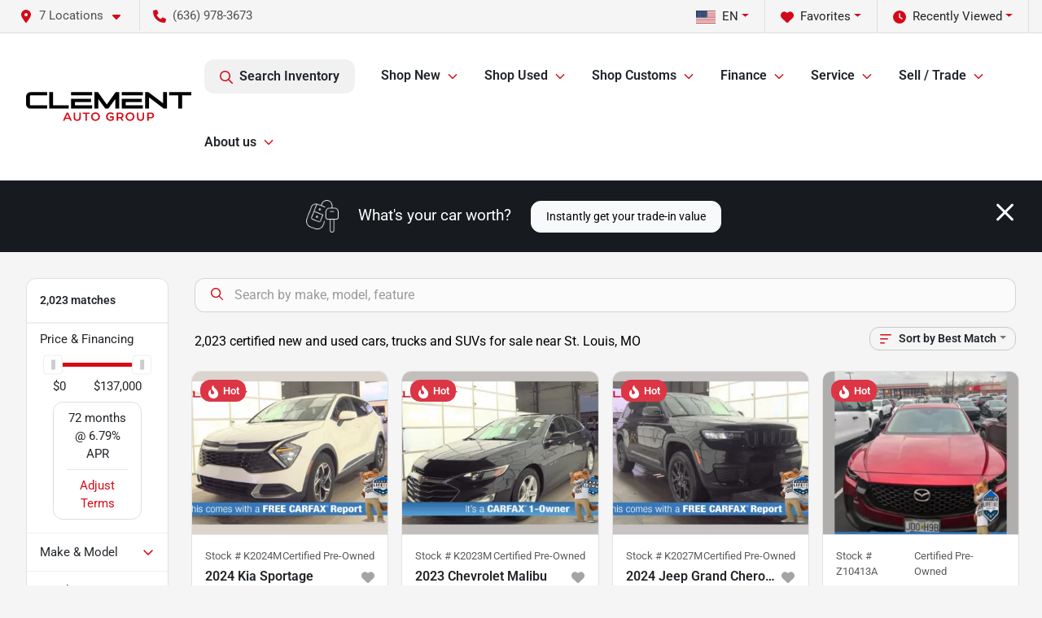

--- FILE ---
content_type: text/html; charset=utf-8
request_url: https://clementautogroup.com/inventory
body_size: 57144
content:
<!DOCTYPE html><html lang="en"><head><meta charSet="utf-8" data-next-head=""/><meta name="viewport" content="width=device-width, initial-scale=1.0" class="jsx-585150513" data-next-head=""/><link rel="icon" href="https://static.overfuel.com/dealers/clement-auto-group/image/favicon.ico" class="jsx-585150513" data-next-head=""/><link rel="apple-touch-icon" sizes="180x180" href="https://static.overfuel.com/dealers/clement-auto-group/image/apple-touch-icon.png" class="jsx-585150513" data-next-head=""/><link rel="icon" type="image/png" sizes="192x192" href="https://static.overfuel.com/dealers/clement-auto-group/image/android-chrome-192x192.png" class="jsx-585150513" data-next-head=""/><link rel="icon" type="image/png" sizes="512x512" href="https://static.overfuel.com/dealers/clement-auto-group/image/android-chrome-512x512.png" class="jsx-585150513" data-next-head=""/><meta property="og:url" content="https://clementautogroup.com/inventory" class="jsx-585150513" data-next-head=""/><meta property="og:site_name" content="Clement Auto Group" class="jsx-585150513" data-next-head=""/><meta property="og:type" content="website" class="jsx-585150513" data-next-head=""/><meta property="og:image" content="https://static.overfuel.com/dealers/clement-pre-owned/image/ClementOpenGraphJuly2024.webp" class="jsx-585150513" data-next-head=""/><meta name="format-detection" content="telephone=no,address=no" class="jsx-585150513" data-next-head=""/><meta name="google-site-verification" content=" Lx0yWgK4b7ClG0BAuVcLCXGoVLjIgKqI_PBoCYtxV7I" class="jsx-585150513" data-next-head=""/><meta name="google-site-verification" content="UcWSGUzuT5AvJto0-_ujJOhxGulASyoqBmE4U2ix-ks" class="jsx-585150513" data-next-head=""/><meta name="google-site-verification" content="vk_bMUIpJRuYfSpGSaEsWERACRTH850sglLhYxg_0Ks" class="jsx-585150513" data-next-head=""/><link rel="preload" href="/font/roboto-v48-latin-regular.woff2" as="font" type="font/woff2" crossorigin="anonymous" class="jsx-b1edb5e55a1a9cb8" data-next-head=""/><link rel="preload" href="/font/roboto-v48-latin-600.woff2" as="font" type="font/woff2" crossorigin="anonymous" class="jsx-b1edb5e55a1a9cb8" data-next-head=""/><link rel="preload" href="/font/roboto-v48-latin-900.woff2" as="font" type="font/woff2" crossorigin="anonymous" class="jsx-b1edb5e55a1a9cb8" data-next-head=""/><title data-next-head="">2,023 certified new and used cars, trucks and SUVs for sale near St. Louis, MO | Clement Auto Group</title><meta property="og:title" content="2,023 certified new and used cars, trucks and SUVs for sale near St. Louis, MO | Clement Auto Group" data-next-head=""/><meta name="description" content="Shop Clement Auto Group selection of 2,023 certified new and used cars, trucks and SUVs for sale near St. Louis, MO" data-next-head=""/><meta property="og:description" content="Shop Clement Auto Group selection of 2,023 certified new and used cars, trucks and SUVs for sale near St. Louis, MO" data-next-head=""/><link rel="canonical" href="https://clementautogroup.com/inventory" data-next-head=""/><link rel="next" href="https://clementautogroup.com/inventory/page/2" data-next-head=""/><link rel="preload" href="/_next/static/css/58b43e3c8017d3ba.css" as="style"/><script type="application/ld+json" class="jsx-585150513" data-next-head="">{"@context":"https://schema.org","@type":"Organization","url":"https://clementautogroup.com","logo":"https://static.overfuel.com/dealers/clement-auto-group/image/android-chrome-192x192.png"}</script><link rel="preload" as="image" imageSrcSet="https://static.overfuel.com/dealers/clement-auto-group/image/clement-auto-group-logo.svg?w=256&amp;q=80 1x, https://static.overfuel.com/dealers/clement-auto-group/image/clement-auto-group-logo.svg?w=640&amp;q=80 2x" fetchPriority="high" data-next-head=""/><link rel="preload" as="image" imageSrcSet="https://static.overfuel.com/dealers/clement-auto-group/image/clement-auto-group-logo.svg?w=256&amp;q=80 1x, https://static.overfuel.com/dealers/clement-auto-group/image/clement-auto-group-logo.svg?w=384&amp;q=80 2x" fetchPriority="high" data-next-head=""/><script id="gainit" data-nscript="beforeInteractive">
            window.dataLayer = window.dataLayer || [];
            function gtag(){ window.dataLayer.push(arguments); }
            gtag('js', new Date());
            gtag('config', 'G-ZL0LQS8SXH');
            
          </script><link rel="stylesheet" href="/_next/static/css/58b43e3c8017d3ba.css" data-n-g=""/><noscript data-n-css=""></noscript><script defer="" noModule="" src="/_next/static/chunks/polyfills-42372ed130431b0a.js"></script><script id="gatag" src="/gtag/js?id=G-ZL0LQS8SXH&amp;l=dataLayer" defer="" data-nscript="beforeInteractive"></script><script defer="" src="/_next/static/chunks/8475.47831073e1b6ffaf.js"></script><script defer="" src="/_next/static/chunks/5601.9c144d6328ba2581.js"></script><script defer="" src="/_next/static/chunks/4744.3238be3c0e11f459.js"></script><script defer="" src="/_next/static/chunks/748.c76f477143a8f116.js"></script><script defer="" src="/_next/static/chunks/2056.7066055d529f184e.js"></script><script defer="" src="/_next/static/chunks/04ce947b-1a2fb7fb7f4eb2eb.js"></script><script defer="" src="/_next/static/chunks/7115-0e695373b530fcce.js"></script><script defer="" src="/_next/static/chunks/9320-d3cb4c548ab2883c.js"></script><script defer="" src="/_next/static/chunks/655-f32d8bd654120190.js"></script><script defer="" src="/_next/static/chunks/2033-ccbb47b0b86c3b08.js"></script><script defer="" src="/_next/static/chunks/872.15bd6bfb5d8cdca5.js"></script><script defer="" src="/_next/static/chunks/4610.cb5fe67beaf7f1de.js"></script><script defer="" src="/_next/static/chunks/3014.a9a0b5ab652f98e8.js"></script><script defer="" src="/_next/static/chunks/476.d481209788d7a27f.js"></script><script defer="" src="/_next/static/chunks/5966.b7b416c7b0643910.js"></script><script defer="" src="/_next/static/chunks/4116.b23f12c7cc68b06b.js"></script><script defer="" src="/_next/static/chunks/6985.c321d642c328bfd5.js"></script><script defer="" src="/_next/static/chunks/4851.6e2fd352c54a4585.js"></script><script defer="" src="/_next/static/chunks/1125.b585ff32d6657eb2.js"></script><script src="/_next/static/chunks/webpack-4c48dfdff27949c0.js" defer=""></script><script src="/_next/static/chunks/framework-77dff60c8c44585c.js" defer=""></script><script src="/_next/static/chunks/main-819ca9995167ee4f.js" defer=""></script><script src="/_next/static/chunks/pages/_app-d70018bfe3524097.js" defer=""></script><script src="/_next/static/chunks/8230-fd615141ef99310a.js" defer=""></script><script src="/_next/static/chunks/7856-db7bf741a0ee53d2.js" defer=""></script><script src="/_next/static/chunks/4587-68b5c796bc85d386.js" defer=""></script><script src="/_next/static/chunks/1423-77cd04bb72d43ce6.js" defer=""></script><script src="/_next/static/chunks/4761-d55ae15e52027e06.js" defer=""></script><script src="/_next/static/chunks/6554-17ce05496a22ed1d.js" defer=""></script><script src="/_next/static/chunks/2439-be50dbabb48591ef.js" defer=""></script><script src="/_next/static/chunks/4204-2d23ae957a7fea54.js" defer=""></script><script src="/_next/static/chunks/9086-57110936e1d9f18a.js" defer=""></script><script src="/_next/static/chunks/4159-72e26b6c8b5e4fcf.js" defer=""></script><script src="/_next/static/chunks/8670-5388bb14ca8a6ed3.js" defer=""></script><script src="/_next/static/chunks/7265-749e906ff613fcd6.js" defer=""></script><script src="/_next/static/chunks/2775-3db6e184bc3b7a64.js" defer=""></script><script src="/_next/static/chunks/1646-3e7dd0c8dea625e4.js" defer=""></script><script src="/_next/static/chunks/pages/inventory-9ad38f51278e71a2.js" defer=""></script><script src="/_next/static/LqNE6u8hlURT2zh4RwISc/_buildManifest.js" defer=""></script><script src="/_next/static/LqNE6u8hlURT2zh4RwISc/_ssgManifest.js" defer=""></script><style id="__jsx-b1edb5e55a1a9cb8">@font-face{font-display:s block;font-family:"Roboto";font-style:normal;font-weight:400;src:url("/font/roboto-v48-latin-regular.woff2")format("woff2")}@font-face{font-display:block;font-family:"Roboto";font-style:normal;font-weight:600;src:url("/font/roboto-v48-latin-600.woff2")format("woff2")}@font-face{font-display:block;font-family:"Roboto";font-style:normal;font-weight:900;src:url("/font/roboto-v48-latin-900.woff2")format("woff2")}body{font-family:"Roboto",system-ui,Arial,sans-serif!important}</style><style id="__jsx-585150513">:root{--color-primary:#d50c17;--color-secondary:#171a1e;--color-highlight:#d50c17;--persistent-banner-background-color:#d50c17;--persistent-banner-text-color:#eeeeee;--srp-height:75%;--cookie-consent-bg:#343a40;--cookie-consent-text:#fff;--cookie-consent-link:#fff}body{letter-spacing:0;background:#f5f5f5;font-size:.95rem;top:0px!important} #mobile-nav{background:#fff}#header-nav ul li{position:relative;color:inherit;display:inline-block;padding:1.5rem 1rem;text-transform:none;font-size:16px}#header-nav a.noChildren{color:inherit}.text-primary,svg.text-primary,.blog-article a:not(.btn),.blog-article a:not(.btn):visited{color:var(--color-primary)!important;fill:var(--color-primary)}.blog-article a:not(.btn) svg,.blog-article a:not(.btn):visited svg{fill:var(--color-primary)!important}.bg-preheader{background:#f5f5f5;color:#4e5155}.text-preheader{color:#4e5155!important}.bg-preheader i,.bg-preheader svg,.bg-preheader .dropdown-toggle::after{color:#d40918!important;fill:#d40918!important}.bg-header{background:#fff}.bg-footer{background:#171a1e}.bg-heroSearch{background:black;padding:6rem 0;position:relative;overflow-x:clip;-webkit-background-size:cover!important;-moz-background-size:cover!important;-o-background-size:cover!important;background-size:cover!important;background-position:center center;background-repeat:no-repeat}.bg-heroSearch #hero-img{left:0;bottom:0}.text-highlight{color:#d50c17!important}.btn-outline-primary,.btn-outline-primary:hover{border-color:var(--color-primary);color:var(--color-primary)}.btn-outline-primary svg,.btn-outline-primary:hover svg,.btn-link svg{fill:var(--color-primary)}#top-banner svg{fill:#fff!important}.btn-outline-primary:focus{color:inherit}.btn-default:active{color:white!important}.btn-default:active svg{fill:white}.btn-link.show svg{fill:white!important}.btn-link.show::after{color:#fff!important}.cElement a,.cElement a:hover{color:var(--color-primary)}.cElement a.btn:not(.btn-outline-primary):not(.btn-primary){color:#fff}.split-boxes{background-image:linear-gradient(90deg,var(--color-secondary),var(--color-secondary)50%,var(--color-primary)0,var(--color-primary))}.img-srp-container:before{display:block;content:"";width:100%;padding-top:75%}.btn-outline-primary:disabled{color:var(--color-primary)!important;border-color:var(--color-primary)!important}.aiBg{position:relative;background:linear-gradient(90deg,var(--color-primary),#ccc);border-radius:14px;padding:2px}.aiBg input{border:0!important;z-index:5}.react-datepicker__day--selected,.react-datepicker__day--in-selecting-range,.react-datepicker__day--in-range,.react-datepicker__month-text--selected,.react-datepicker__month-text--in-selecting-range,.react-datepicker__month-text--in-range,.react-datepicker__quarter-text--selected,.react-datepicker__quarter-text--in-selecting-range,.react-datepicker__quarter-text--in-range,.react-datepicker__year-text--selected,.react-datepicker__year-text--in-selecting-range,.react-datepicker__year-text--in-range,.react-datepicker__day--keyboard-selected:hover,.react-datepicker__month-text--keyboard-selected:hover,.react-datepicker__quarter-text--keyboard-selected:hover,.react-datepicker__year-text--keyboard-selected:hover{background-color:var(--color-primary);color:white}.text-secondary{color:var(--color-secondary)!important}.ribbon span{background-color:var(--color-primary)!important}.border-primary,html:not([dir=rtl]) .border-primary,html[dir=rtl] .border-primary{border-color:var(--color-primary)!important}.drag-active{border:1px dashed var(--color-primary)!important}.progress-bar,.bg-primary,.badge-primary,.btn-primary,.nav-pills .nav-link.active,.nav-pills .nav-link.active:hover,.nav-pills .nav-link.active:focus,.btn-check:checked+.btn,.btn.active,.btn.show,.btn:first-child:active,:not(.btn-check)+.btn:active{background-color:var(--color-primary)!important}.btn-primary,.btn-check:checked+.btn,.btn.active,.btn.show,.btn:first-child:active,:not(.btn-check)+.btn:active{border-color:var(--color-primary)!important}.btn-secondary{background-color:var(--color-secondary)!important;border-color:var(--color-secondary)!important}.btn-secondary:focus,.btn-secondary.focus{border-color:var(--color-secondary)!important}.btn-primary:focus,.btn-primary.focus{border-color:var(--color-primary)!important}.btn-primary.disabled,.btn-primary:disabled{border-color:var(--color-primary)!important;background:var(--color-primary)!important}.border-theme,.btn-group .btn-primary,.input-group-prepend .btn-primary,.input-group-append .btn-primary{border-color:var(--color-primary)!important}.rdp-button:focus:not([disabled]),.rdp-button:active:not([disabled]){background-color:#f5f5f5!important;border-color:var(--color-primary)!important}.rdp-day_selected:not([disabled]),.rdp-day_selected:focus:not([disabled]),.rdp-day_selected:active:not([disabled]),.rdp-day_selected:hover:not([disabled]){background-color:var(--color-primary)!important}.btn-group .active svg{color:var(--color-primary)!important}#header-nav ul li::after{border-color:var(--color-primary)!important}.bg-secondary,.badge-secondary{background-color:var(--color-secondary)!important;color:white!important}#languagedropdown{color:#4e5155;text-decoration:none;margin-top:-3px}.goog-te-combo{width:100%;background:#f5f5f5!important;color:#4e5155!important;border:none;font-size:.9rem!important;font-family:inherit!important;margin:1px 0!important;-webkit-appearance:none}#persistent_banner_desktop,#persistent_banner_mobile,#persistent_banner_desktop a,#persistent_banner_mobile a{background-color:#d50c17;z-index:5;color:#eeeeee!important}.gg-app{z-index:1!important}@media(max-width:575px){.bg-heroSearch #hero-img-mobile{object-fit:cover;width:100%!important;height:100%!important;top:0}
        }@media(min-width:576px){.bg-heroSearch{padding:7rem 0;position:relative;background-image:url("undefined");-webkit-background-size:cover!important;-moz-background-size:cover!important;-o-background-size:cover!important;background-size:cover!important;background-position:top center;background-repeat:no-repeat}.srpCardLocation{cursor:default!important}.srpCardLocation .fa-phone{display:none!important}}
        
        @media screen and (max-width: 575px) {
    a[title="Click here to see special promotion"] img { margin-bottom: 0px; }
}

.srp-card .btn.btn-primary {
    background-color: green !important;
    border-color: green !important;
}

button[data-cy="btn-UnlockEPrice"] {
    background-color: green !important;
    border-color: green !important;
    color: white !important;
}

        

        
      </style><style id="__jsx-317351463">.container-fluid{max-width:2548px!important}#desktop-search{width:100%}#header-nav ul li,#search_desktop{font-weight:600}#header-nav ul li ul{top:3.5rem;border-radius:12px}#header-nav ul>li:last-of-type{padding-right:0!important}#header-nav ul li ul li{font-weight:normal!important}.searchInventory{border-color:#E8E8E8!important;padding:1.5rem 1rem}.searchInventory svg{fill:#d50c17}#googletranslate{padding-top:.6rem}.route-home #persistent-search{display:none}.card{overflow:hidden;border:1px solid transparent!important;box-shadow:0 0 0!important;border:1px solid#e1e1e1!important;border-radius:12px!important}.card-header{border-radius:12px 12px 0 0!important}.card-footer:last-child{border-radius:0 0 12px 12px!important}.rounded,.btn,input,.form-control,#home-search-wrapper,.custom-select{border-radius:12px!important}.rounded_bottom{border-bottom-left-radius:12px;border-bottom-right-radius:12px}.btn-group .btn:first-child{border-radius:12px 0 0 12px!important}.btn-group .btn:last-child{border-radius:0 12px 12px 0!important}.btn-group .btn{border-radius:0!important}.btn-group .btn.active{border-color:#d50c17!important}.input-group>.form-control:not(.border-radius-0):not(:first-child),.input-group>.custom-select:not(.border-radius-0):not(:first-child){border-radius:0 12px 12px 0!important}.input-group>.input-group-text.prepend:first-of-type{border-radius:12px 0 0 12px!important}.input-group>.input-group-text.append:last-of-type{border-radius:0 12px 12px 0!important}.border-radius-0{border-radius:0 0 0 0!important;border-bottom-right-radius:0!important;border-bottom-left-radius:0!important;border-top-right-radius:0!important;border-top-left-radius:0!important}.accordion-item:first-of-type{border-radius:12px 12px 0 0!important}.accordion-item:last-of-type{border-radius:0 0 12px 12px!important}</style><style data-styled="" data-styled-version="6.3.8">.dYClpH{position:absolute;left:0;width:100%;fill:rgba(255,255,255,0.75);z-index:2;text-align:center;}/*!sc*/
.dYClpH .active{fill:#fff;}/*!sc*/
@media(min-width:575px){.dYClpH{display:none;}}/*!sc*/
data-styled.g8[id="sc-a592eecc-1"]{content:"dYClpH,"}/*!sc*/
.hAziuE{position:absolute;top:5px;left:0;width:100%;height:100%;z-index:1;}/*!sc*/
.hAziuE .left-toggle{position:absolute;background-color:rgb(0,0,0,.6);top:35%;left:0;padding:0.5rem;}/*!sc*/
.hAziuE .right-toggle{position:absolute;background-color:rgb(0,0,0,.6);top:35%;right:0;padding:0.5rem;}/*!sc*/
@media(min-width:575px){.hAziuE .toggle{display:none;}.hAziuE:hover .toggle{display:block!important;}}/*!sc*/
data-styled.g9[id="sc-a592eecc-2"]{content:"hAziuE,"}/*!sc*/
.bPXTyO{position:fixed;content:'';top:63px;left:0;z-index:25;}/*!sc*/
.bPXTyO.searchVisible{height:calc(100% - 67px);overflow:scroll;}/*!sc*/
data-styled.g19[id="sc-2cecbaee-0"]{content:"bPXTyO,"}/*!sc*/
</style></head><body> <link rel="preload" as="image" imageSrcSet="https://static.overfuel.com/dealers/clement-auto-group/image/clement-auto-group-logo.svg?w=256&amp;q=80 1x, https://static.overfuel.com/dealers/clement-auto-group/image/clement-auto-group-logo.svg?w=640&amp;q=80 2x" fetchPriority="high"/><link rel="preload" as="image" imageSrcSet="https://static.overfuel.com/dealers/clement-auto-group/image/clement-auto-group-logo.svg?w=256&amp;q=80 1x, https://static.overfuel.com/dealers/clement-auto-group/image/clement-auto-group-logo.svg?w=384&amp;q=80 2x" fetchPriority="high"/><link rel="preload" as="image" imageSrcSet="https://static.overfuel.com/photos/618/1194581/382fde0d-08fd-401a-9bf6-7e21b3c75872-thumb.webp?w=640&amp;q=80 1x, https://static.overfuel.com/photos/618/1194581/382fde0d-08fd-401a-9bf6-7e21b3c75872-thumb.webp?w=1920&amp;q=80 2x" fetchPriority="high"/><link rel="preload" as="image" imageSrcSet="https://static.overfuel.com/photos/618/1194581/ffa55300-b656-42dc-803f-1ceb9c14ea04-thumb.webp?w=640&amp;q=80 1x, https://static.overfuel.com/photos/618/1194581/ffa55300-b656-42dc-803f-1ceb9c14ea04-thumb.webp?w=1920&amp;q=80 2x" fetchPriority="high"/><link rel="preload" as="image" imageSrcSet="https://static.overfuel.com/photos/618/1194576/8af35357-3f08-4b28-84ec-95ae506c627c-thumb.webp?w=640&amp;q=80 1x, https://static.overfuel.com/photos/618/1194576/8af35357-3f08-4b28-84ec-95ae506c627c-thumb.webp?w=1920&amp;q=80 2x" fetchPriority="high"/><link rel="preload" as="image" imageSrcSet="https://static.overfuel.com/photos/618/1194576/33b15b05-b201-46b6-833c-3d0824bf6c3a-thumb.webp?w=640&amp;q=80 1x, https://static.overfuel.com/photos/618/1194576/33b15b05-b201-46b6-833c-3d0824bf6c3a-thumb.webp?w=1920&amp;q=80 2x" fetchPriority="high"/><link rel="preload" as="image" imageSrcSet="https://static.overfuel.com/photos/618/1194582/bd5e37ae-1b88-4540-86c3-ed76054a9f07-thumb.webp?w=640&amp;q=80 1x, https://static.overfuel.com/photos/618/1194582/bd5e37ae-1b88-4540-86c3-ed76054a9f07-thumb.webp?w=1920&amp;q=80 2x" fetchPriority="high"/><link rel="preload" as="image" imageSrcSet="https://static.overfuel.com/photos/618/1194582/b9eee4c4-7a91-41c8-9e27-07f1de59e173-thumb.webp?w=640&amp;q=80 1x, https://static.overfuel.com/photos/618/1194582/b9eee4c4-7a91-41c8-9e27-07f1de59e173-thumb.webp?w=1920&amp;q=80 2x" fetchPriority="high"/><link rel="preload" as="image" imageSrcSet="https://static.overfuel.com/photos/618/1193000/a52f3b65-978a-4438-82eb-1083ec8207ef-thumb.webp?w=640&amp;q=80 1x, https://static.overfuel.com/photos/618/1193000/a52f3b65-978a-4438-82eb-1083ec8207ef-thumb.webp?w=1920&amp;q=80 2x" fetchPriority="high"/><link rel="preload" as="image" imageSrcSet="https://static.overfuel.com/photos/618/1193000/503bfe8e-61a1-4a8f-83d7-2f0bfeabadc4-thumb.webp?w=640&amp;q=80 1x, https://static.overfuel.com/photos/618/1193000/503bfe8e-61a1-4a8f-83d7-2f0bfeabadc4-thumb.webp?w=1920&amp;q=80 2x" fetchPriority="high"/><link rel="preload" as="image" imageSrcSet="https://static.overfuel.com/photos/618/1188766/9359b169-ab91-4853-93a8-377b683e7c69-thumb.webp?w=640&amp;q=80 1x, https://static.overfuel.com/photos/618/1188766/9359b169-ab91-4853-93a8-377b683e7c69-thumb.webp?w=1920&amp;q=80 2x" fetchPriority="high"/><link rel="preload" as="image" imageSrcSet="https://static.overfuel.com/photos/618/1188766/9463c345-7ed5-40d8-8953-5cfbcc8b5d7e-thumb.webp?w=640&amp;q=80 1x, https://static.overfuel.com/photos/618/1188766/9463c345-7ed5-40d8-8953-5cfbcc8b5d7e-thumb.webp?w=1920&amp;q=80 2x" fetchPriority="high"/><link rel="preload" as="image" imageSrcSet="https://static.overfuel.com/photos/618/1194575/49382fc6-d6fd-479f-9f05-f7d8c126e266-thumb.webp?w=640&amp;q=80 1x, https://static.overfuel.com/photos/618/1194575/49382fc6-d6fd-479f-9f05-f7d8c126e266-thumb.webp?w=1920&amp;q=80 2x" fetchPriority="high"/><link rel="preload" as="image" imageSrcSet="https://static.overfuel.com/photos/618/1194575/ce525607-29de-499f-a7f0-b3431975bbdd-thumb.webp?w=640&amp;q=80 1x, https://static.overfuel.com/photos/618/1194575/ce525607-29de-499f-a7f0-b3431975bbdd-thumb.webp?w=1920&amp;q=80 2x" fetchPriority="high"/><div id="__next"><script type="application/ld+json" class="jsx-585150513">{"@context":"https://schema.org","@type":["AutoDealer","LocalBusiness"],"name":"Clement Ford","image":"https://static.overfuel.com/dealers/clement-pre-owned/image/ClementOpenGraphJuly2024.webp","@id":"https://clementautogroup.com/#organization","url":"https://clementautogroup.com/","telephone":"+16369783673","address":{"@type":"PostalAddress","streetAddress":"1015 South Callahan Road","addressLocality":"Wentzville","addressRegion":"MO","postalCode":"63385","addressCountry":"US"},"geo":{"@type":"GeoCoordinates","latitude":38.8051201,"longitude":-90.8266534},"openingHoursSpecification":[{"@type":"OpeningHoursSpecification","dayOfWeek":"Monday","opens":"09:00","closes":"20:00"},{"@type":"OpeningHoursSpecification","dayOfWeek":"Tuesday","opens":"09:00","closes":"18:00"},{"@type":"OpeningHoursSpecification","dayOfWeek":"Wednesday","opens":"09:00","closes":"20:00"},{"@type":"OpeningHoursSpecification","dayOfWeek":"Thursday","opens":"09:00","closes":"18:00"},{"@type":"OpeningHoursSpecification","dayOfWeek":"Friday","opens":"09:00","closes":"20:00"},{"@type":"OpeningHoursSpecification","dayOfWeek":"Saturday","opens":"09:00","closes":"18:00"}],"sameAs":["https://www.facebook.com/CLEMENTAUTOGROUP","https://twitter.com/clementautogrp","https://www.instagram.com/clementautogroup/","https://www.youtube.com/channel/UCHNRZJ8Luu-5310FfMAMAtg","https://www.linkedin.com/company/clement-auto-group"],"department":[{"@type":"AutoDealer","name":"Clement Supercenter","description":"Clement Supercenter is a dealership located at 3621 Veterans Memorial Pkwy, St. Charles, MO 63303.","url":"https://clementautogroup.com","image":"https://static.overfuel.com/dealers/clement-pre-owned/image/ClementOpenGraphJuly2024.webp","telephone":"+16369783673","address":{"@type":"PostalAddress","streetAddress":"3621 Veterans Memorial Pkwy","addressLocality":"St. Charles","addressRegion":"MO","postalCode":"63303","addressCountry":"USA"},"location":{"@type":"Place","geo":{"@type":"GeoCoordinates","latitude":"38.79031480","longitude":"-90.55484250"}},"aggregateRating":{"@type":"AggregateRating","ratingValue":"4.7","reviewCount":2541}},{"@type":"AutoDealer","name":"Clement Pre-Owned","description":"Clement Pre-Owned is a dealership located at 1790 N Hwy 67, Florissant, MO 63033.","url":"https://clementautogroup.com","image":"https://static.overfuel.com/dealers/clement-pre-owned/image/ClementOpenGraphJuly2024.webp","telephone":"+16369783673","address":{"@type":"PostalAddress","streetAddress":"1790 N Hwy 67","addressLocality":"Florissant","addressRegion":"MO","postalCode":"63033","addressCountry":"USA"},"location":{"@type":"Place","geo":{"@type":"GeoCoordinates","latitude":"38.79940090","longitude":"-90.31636650"}},"aggregateRating":{"@type":"AggregateRating","ratingValue":"4.8","reviewCount":4321}},{"@type":"AutoDealer","name":"Clement Ford","description":"Clement Ford is a dealership located at 1015 South Callahan Road, Wentzville, MO 63385.","url":"https://clementautogroup.com","image":"https://static.overfuel.com/dealers/clement-pre-owned/image/ClementOpenGraphJuly2024.webp","telephone":"+16369783673","address":{"@type":"PostalAddress","streetAddress":"1015 South Callahan Road","addressLocality":"Wentzville","addressRegion":"MO","postalCode":"63385","addressCountry":"USA"},"location":{"@type":"Place","geo":{"@type":"GeoCoordinates","latitude":"38.80512010","longitude":"-90.82665340"}},"aggregateRating":{"@type":"AggregateRating","ratingValue":"4.6","reviewCount":4494}},{"@type":"AutoDealer","name":"Clement Hyundai","description":"Clement Hyundai is a dealership located at 500 Clement Point Drive, Wentzville, MO 63385.","url":"https://clementautogroup.com","image":"https://static.overfuel.com/dealers/clement-pre-owned/image/ClementOpenGraphJuly2024.webp","telephone":"+16369783673","address":{"@type":"PostalAddress","streetAddress":"500 Clement Point Drive","addressLocality":"Wentzville","addressRegion":"MO","postalCode":"63385","addressCountry":"USA"},"location":{"@type":"Place","geo":{"@type":"GeoCoordinates","latitude":"38.78801880","longitude":"-90.79055650"}},"aggregateRating":{"@type":"AggregateRating","ratingValue":"4.5","reviewCount":3803}},{"@type":"AutoDealer","name":"Clement Chrysler Dodge Jeep Ram Florissant","description":"Clement Chrysler Dodge Jeep Ram Florissant is a dealership located at 2175 N Hwy 67, Florissant, MO 63033.","url":"https://clementautogroup.com","image":"https://static.overfuel.com/dealers/clement-pre-owned/image/ClementOpenGraphJuly2024.webp","telephone":"+16369783673","address":{"@type":"PostalAddress","streetAddress":"2175 N Hwy 67","addressLocality":"Florissant","addressRegion":"MO","postalCode":"63033","addressCountry":"USA"},"location":{"@type":"Place","geo":{"@type":"GeoCoordinates","latitude":"38.80280330","longitude":"-90.31279680"}},"aggregateRating":{"@type":"AggregateRating","ratingValue":"4.3","reviewCount":2111}},{"@type":"AutoDealer","name":"Clement Chrysler Dodge Jeep Ram Columbia","description":"Clement Chrysler Dodge Jeep Ram Columbia is a dealership located at 500 Admiral Weinel Blvd, Columbia, IL 62236.","url":"https://clementautogroup.com","image":"https://static.overfuel.com/dealers/clement-pre-owned/image/ClementOpenGraphJuly2024.webp","telephone":"+16369783673","address":{"@type":"PostalAddress","streetAddress":"500 Admiral Weinel Blvd","addressLocality":"Columbia","addressRegion":"IL","postalCode":"62236","addressCountry":"USA"},"location":{"@type":"Place","geo":{"@type":"GeoCoordinates","latitude":"38.43867710","longitude":"-90.20855230"}},"aggregateRating":{"@type":"AggregateRating","ratingValue":"4.4","reviewCount":1786}},{"@type":"AutoDealer","name":"Clement Auto Service","description":"Clement Auto Service is a dealership located at 12750 St. Charles Rock Road, St. Louis, MO 63044.","url":"https://clementautogroup.com","image":"https://static.overfuel.com/dealers/clement-pre-owned/image/ClementOpenGraphJuly2024.webp","telephone":"+16369783673","address":{"@type":"PostalAddress","streetAddress":"12750 St. Charles Rock Road","addressLocality":"St. Louis","addressRegion":"MO","postalCode":"63044","addressCountry":"USA"},"location":{"@type":"Place","geo":{"@type":"GeoCoordinates","latitude":"38.76193590","longitude":"-90.43659000"}}}],"aggregateRating":{"@type":"AggregateRating","ratingValue":4.6,"reviewCount":4494},"hasMap":"https://maps.google.com/?q=1015+South+Callahan+Road+Wentzville+MO+63385","contactPoint":[{"@type":"ContactPoint","contactType":"Sales","telephone":"+16369783673","availableLanguage":["English","Spanish"],"areaServed":"US"}],"knowsAbout":["used cars","trade-in","auto financing","vehicle service"]}</script><div translate="no" class="jsx-585150513 notranslate"><div id="google_translate_element" style="display:none" class="jsx-585150513"></div></div><div class="mode-undefined full_width route-srp"><header role="banner" class="d-none d-xl-block " id="header-desktop"><div class="border-bottom bg-preheader text-preheader theme-light"><div class="container-fluid"><div class="row"><div class="col"><div class="py-2 ps-2 pe-3 d-inline-block cursor-pointer border-end position-relative locationDropdown" role="button" data-cy="header-location-dropdown"><span class="d-inline-block faIcon ofa-solid ofa-location-dot me-2"><svg height="16" width="16" fill="inherit"><use xlink:href="/solid.svg#location-dot"></use></svg></span><span class="d-inline-block me-1 notranslate">7 Locations<span class="d-inline-block faIcon ofa-solid ofa-caret-down ms-2"><svg height="16" width="16" fill="inherit"><use xlink:href="/solid.svg#caret-down"></use></svg></span></span></div><div class="py-2  px-3 d-inline-block "><span data-cy="header-phone" role="button" class="text-preheader"><span class="d-inline-block faIcon ofa-solid ofa-phone me-2"><svg height="16" width="16" fill="inherit"><use xlink:href="/solid.svg#phone"></use></svg></span>(636) 978-3673</span></div><div class="float-end py-2 text-end border-end"><div class="dropdown"><button type="button" id="recents" aria-expanded="false" class="py-0 text-decoration-none  dropdown-toggle btn btn-link"><span class="d-inline-block faIcon ofa-solid ofa-clock me-2 float-start mt-0"><svg height="16" width="16" fill="inherit"><use xlink:href="/solid.svg#clock"></use></svg></span>Recently Viewed</button></div></div><div class="float-end py-2 border-end text-end"><div class="dropdown"><button type="button" id="favorites" aria-expanded="false" class="py-0 text-decoration-none  dropdown-toggle btn btn-link"><span class="d-inline-block faIcon ofa-solid ofa-heart me-2"><svg height="16" width="16" fill="inherit"><use xlink:href="/solid.svg#heart"></use></svg></span>Favorites</button></div></div><div class="float-end py-2 border-end text-end"></div></div></div></div></div><div class="px-3 border-bottom bg-header position-relative py-2" id="interior_header"><div class="container-fluid"><div class="d-flex align-items-center"><a title="Clement Auto Group" id="logo-link" href="/"><img alt="Clement Auto Group" id="logo" fetchPriority="high" loading="eager" width="203" height="70" decoding="async" data-nimg="1" style="color:transparent" srcSet="https://static.overfuel.com/dealers/clement-auto-group/image/clement-auto-group-logo.svg?w=256&amp;q=80 1x, https://static.overfuel.com/dealers/clement-auto-group/image/clement-auto-group-logo.svg?w=640&amp;q=80 2x" src="https://static.overfuel.com/dealers/clement-auto-group/image/clement-auto-group-logo.svg?w=640&amp;q=80"/></a><div class="ms-auto" id="header-nav"><ul><li class="searchInventory"><button type="button" id="search_desktop" title="Browse Inventory" class="text-decoration-none text-dark bg-light btn btn-link"><span class="d-inline-block faIcon ofa-regular ofa-magnifying-glass me-2"><svg height="16" width="16" fill="inherit"><use xlink:href="/regular.svg#magnifying-glass"></use></svg></span>Search Inventory</button></li><li class="cursor-pointer">Shop New<span class="d-inline-block faIcon ofa-regular ofa-angle-down ms-2 text-primary"><svg height="15" width="14" fill="#d50c17"><use xlink:href="/regular.svg#angle-down"></use></svg></span><ul><li class="cursor-pointer"><a target="_self" title="All new inventory" class="" href="/new-cars-for-sale">All new inventory</a></li><li class="cursor-pointer"><a target="_self" title="Chrysler" class="" href="/new-chrysler">Chrysler</a></li><li class="cursor-pointer"><a target="_self" title="Dodge" class="" href="/new-dodge">Dodge</a></li><li class="cursor-pointer"><a target="_self" title="Ford" class="" href="/new-ford">Ford</a></li><li class="cursor-pointer"><a target="_self" title="Hyundai" class="" href="/new-hyundai">Hyundai</a></li><li class="cursor-pointer"><a target="_self" title="Jeep" class="" href="/new-jeep">Jeep</a></li><li class="cursor-pointer"><a target="_self" title="Ram" class="" href="/new-ram">Ram</a></li><li class="cursor-pointer"><a target="_self" title="New Lifted Custom Trucks" class="" href="/lifted-trucks?condition[]=New">New Lifted Custom Trucks</a></li><li class="cursor-pointer"><a target="_self" title="Hybrid &amp; electric vehicles" class="" href="/electric-hybrid?condition[]=New">Hybrid &amp; electric vehicles</a></li><li class="cursor-pointer"><a target="_self" title="Fleet / Commerical" class="" href="/commercial-work-vehicles-fleet-solutions">Fleet / Commerical</a></li><li class="cursor-pointer"><a target="_self" title="Current offers &amp; incentives" class="" href="/incentives">Current offers &amp; incentives</a></li></ul></li><li class="cursor-pointer">Shop Used<span class="d-inline-block faIcon ofa-regular ofa-angle-down ms-2 text-primary"><svg height="15" width="14" fill="#d50c17"><use xlink:href="/regular.svg#angle-down"></use></svg></span><ul><li class="cursor-pointer"><a target="_self" title="All used inventory" class="" href="/used-cars-for-sale">All used inventory</a></li><li class="cursor-pointer"><a target="_self" title="Lifted trucks" class="" href="/lifted-trucks">Lifted trucks</a></li><li class="cursor-pointer"><a target="_self" title="Hybrid &amp; electric vehicles" class="" href="/electric-hybrid?condition[]=Certified%20pre-owned&amp;condition[]=Pre-owned">Hybrid &amp; electric vehicles</a></li></ul></li><li class="cursor-pointer">Shop Customs<span class="d-inline-block faIcon ofa-regular ofa-angle-down ms-2 text-primary"><svg height="15" width="14" fill="#d50c17"><use xlink:href="/regular.svg#angle-down"></use></svg></span><ul><li class="cursor-pointer"><a target="_self" title="All lifted custom trucks" class="" href="/inventory?condition[]=New&amp;body[]=Pickup%20truck&amp;cylinders[]=8">All lifted custom trucks</a></li><li class="cursor-pointer"><a target="_blank" title="All lifted custom Jeep Wranglers" class="" href="https://www.clementchryslerdodgejeepramcolumbia.com/custom-and-lifted-jeeps.htm">All lifted custom Jeep Wranglers<span class="d-inline-block faIcon ofa-regular ofa-arrow-up-right-from-square ms-2 text-muted"><svg height="16" width="16" fill="#a3a4a6"><use xlink:href="/regular.svg#arrow-up-right-from-square"></use></svg></span></a></li><li class="cursor-pointer"><a target="_blank" title="All custom Ford Bronco inventory" class="" href="https://www.clementford.com/new-inventory/index.htm?search=&amp;model=Bronco&amp;year=2024&amp;gvBodyStyle=SUV">All custom Ford Bronco inventory<span class="d-inline-block faIcon ofa-regular ofa-arrow-up-right-from-square ms-2 text-muted"><svg height="16" width="16" fill="#a3a4a6"><use xlink:href="/regular.svg#arrow-up-right-from-square"></use></svg></span></a></li><li class="cursor-pointer"><a target="_blank" title="Badlander" class="" href="https://www.clementchryslerdodgejeepramcolumbia.com/badlander-custom-trucks.htm">Badlander<span class="d-inline-block faIcon ofa-regular ofa-arrow-up-right-from-square ms-2 text-muted"><svg height="16" width="16" fill="#a3a4a6"><use xlink:href="/regular.svg#arrow-up-right-from-square"></use></svg></span></a></li><li class="cursor-pointer"><a target="_blank" title="Black Widow" class="" href="https://www.clementchryslerdodgejeepramcolumbia.com/black-widow-custom-trucks.htm">Black Widow<span class="d-inline-block faIcon ofa-regular ofa-arrow-up-right-from-square ms-2 text-muted"><svg height="16" width="16" fill="#a3a4a6"><use xlink:href="/regular.svg#arrow-up-right-from-square"></use></svg></span></a></li><li class="cursor-pointer"><a target="_blank" title="Harley-Davidson" class="" href="https://www.clementford.com/official-harley-davidson-custom-trucks.htm">Harley-Davidson<span class="d-inline-block faIcon ofa-regular ofa-arrow-up-right-from-square ms-2 text-muted"><svg height="16" width="16" fill="#a3a4a6"><use xlink:href="/regular.svg#arrow-up-right-from-square"></use></svg></span></a></li><li class="cursor-pointer"><a target="_blank" title="King Of Hammers Bronco" class="" href="https://www.clementford.com/king-of-hammers.htm">King Of Hammers Bronco<span class="d-inline-block faIcon ofa-regular ofa-arrow-up-right-from-square ms-2 text-muted"><svg height="16" width="16" fill="#a3a4a6"><use xlink:href="/regular.svg#arrow-up-right-from-square"></use></svg></span></a></li><li class="cursor-pointer"><a target="_blank" title="Rocky Ridge" class="" href="https://www.clementchryslerdodgejeepramcolumbia.com/rocky-ridge-custom-trucks.htm">Rocky Ridge<span class="d-inline-block faIcon ofa-regular ofa-arrow-up-right-from-square ms-2 text-muted"><svg height="16" width="16" fill="#a3a4a6"><use xlink:href="/regular.svg#arrow-up-right-from-square"></use></svg></span></a></li><li class="cursor-pointer"><a target="_blank" title="Shelby American" class="" href="https://www.clementford.com/shelby-american-custom-trucks.htm">Shelby American<span class="d-inline-block faIcon ofa-regular ofa-arrow-up-right-from-square ms-2 text-muted"><svg height="16" width="16" fill="#a3a4a6"><use xlink:href="/regular.svg#arrow-up-right-from-square"></use></svg></span></a></li></ul></li><li class="cursor-pointer">Finance<span class="d-inline-block faIcon ofa-regular ofa-angle-down ms-2 text-primary"><svg height="15" width="14" fill="#d50c17"><use xlink:href="/regular.svg#angle-down"></use></svg></span><ul><li class="cursor-pointer"><a target="_self" title="Get approved" class="" href="/car-loan">Get approved</a></li><li class="cursor-pointer"><a target="_self" title="Car loan calculator" class="" href="/car-loan-calculator">Car loan calculator</a></li></ul></li><li class="cursor-pointer">Service<span class="d-inline-block faIcon ofa-regular ofa-angle-down ms-2 text-primary"><svg height="15" width="14" fill="#d50c17"><use xlink:href="/regular.svg#angle-down"></use></svg></span><ul><li class="cursor-pointer"><a target="_self" title="Schedule service" class="" href="/auto-repair">Schedule service</a></li><li class="cursor-pointer"><a target="_self" title="Service specials" class="" href="/service-specials">Service specials</a></li><li class="cursor-pointer"><a target="_self" title="Collision center" class="" href="/collision-center">Collision center</a></li><li class="cursor-pointer"><a target="_self" title="Car wash &amp; detail" class="" href="/car-detailing-services">Car wash &amp; detail</a></li><li class="cursor-pointer"><a target="_self" title="Affordable Maintenance" class="" href="/sunbit-flexible-monthly-payments">Affordable Maintenance</a></li></ul></li><li class="cursor-pointer">Sell / Trade<span class="d-inline-block faIcon ofa-regular ofa-angle-down ms-2 text-primary"><svg height="15" width="14" fill="#d50c17"><use xlink:href="/regular.svg#angle-down"></use></svg></span><ul><li class="cursor-pointer"><a target="_self" title="Trade my vehicle" class="" href="/car-trade-in-value">Trade my vehicle</a></li></ul></li><li class="cursor-pointer">About us<span class="d-inline-block faIcon ofa-regular ofa-angle-down ms-2 text-primary"><svg height="15" width="14" fill="#d50c17"><use xlink:href="/regular.svg#angle-down"></use></svg></span><ul><li class="cursor-pointer"><a target="_self" title="Why Clement?" class="" href="/why-clement">Why Clement?</a></li><li class="cursor-pointer"><a target="_self" title="Get in touch" class="" href="/contact-us">Get in touch</a></li><li class="cursor-pointer"><a target="_self" title="Clement Latino" class="" href="/latino">Clement Latino</a></li><li class="cursor-pointer"><a target="_self" title="Careers" class="" href="/careers">Careers</a></li><li class="cursor-pointer"><a target="_self" title="FAQs" class="" href="/faqs">FAQs</a></li><li class="cursor-pointer"><a target="_self" title="Peace of mind guarantee" class="" href="/peace-of-mind">Peace of mind guarantee</a></li><li class="cursor-pointer"><a target="_self" title="Drive for Excellence" class="" href="/drive-for-excellence">Drive for Excellence</a></li><li class="cursor-pointer"><a target="_self" title="News" class="" href="/blog">News</a></li><li class="cursor-pointer"><a target="_self" title="Community Events" class="" href="/community-events">Community Events</a></li><li class="cursor-pointer"><a target="_self" title="Clement in the Community" class="" href="/community-support">Clement in the Community</a></li><li class="cursor-pointer"><a target="_self" title="Employee Portal" class="" href="/employee">Employee Portal</a></li></ul></li></ul></div></div><div class="clearfix"></div></div></div></header><div id="mobile-nav" class="border-bottom border-bottom d-xl-none position-fixed d-flex align-items-center w-100"><div class="d-flex w-100 align-items-center " id="mobile-header"><div class="text-left w-100 ps-2" id="mobile-logo"><img alt="Clement Auto Group" fetchPriority="high" loading="eager" width="145" height="50" decoding="async" data-nimg="1" style="color:transparent" srcSet="https://static.overfuel.com/dealers/clement-auto-group/image/clement-auto-group-logo.svg?w=256&amp;q=80 1x, https://static.overfuel.com/dealers/clement-auto-group/image/clement-auto-group-logo.svg?w=384&amp;q=80 2x" src="https://static.overfuel.com/dealers/clement-auto-group/image/clement-auto-group-logo.svg?w=384&amp;q=80"/></div><div class="ms-auto px-1 "><span class="d-inline-block faIcon ofa-solid ofa-location-dot mx-1 h2 mb-0 mt-n1"><svg height="29" width="29" fill="#d50c17"><use xlink:href="/solid.svg#location-dot"></use></svg></span></div><div class="text-end ps-2 "><span class="d-inline-block faIcon ofa-solid ofa-bars h2 me-1 mb-0 mt-n1"><svg height="29" width="29" fill="#d50c17"><use xlink:href="/solid.svg#bars"></use></svg></span></div></div></div><div style="height:104px" class="d-block d-xl-none" id="mobile-nav-spacer"></div><script type="application/ld+json"></script><main id="inventory-index" class="position-relative path-inventory"><div class="bg-secondary p-4 d-block" id="top-banner"><div class="align-items-center container"><div class="d-flex align-items-center row"><div class="text-large text-center text-white col-sm-12"><img alt="Get your trade-in value" loading="lazy" width="40" height="40" decoding="async" data-nimg="1" class="me-4 d-none d-sm-inline-block" style="color:transparent" srcSet="https://static.overfuel.com/images/icons/streamlinehq-car-tool-keys-transportation-white-200.PNG?w=48&amp;q=80 1x, https://static.overfuel.com/images/icons/streamlinehq-car-tool-keys-transportation-white-200.PNG?w=96&amp;q=80 2x" src="https://static.overfuel.com/images/icons/streamlinehq-car-tool-keys-transportation-white-200.PNG?w=96&amp;q=80"/>What&#x27;s your car worth?<button type="button" class="border-white ms-4 mt-3 mt-sm-0 btn btn-light">Instantly get your trade-in value</button><button type="button" class="close text-white text-large float-end p-0 mb-n2 mt-n1 mr-n2 btn btn-link"><span class="d-inline-block faIcon ofa-regular ofa-xmark text-white"><svg height="36" width="25" fill="white"><use xlink:href="/regular.svg#xmark"></use></svg></span></button></div></div></div></div><div class="sc-2cecbaee-0 bPXTyO w-100 border-bottom ToolbarMobile bg-white d-block d-xl-none searchHidden"><div class="no-gutters row-bordered text-start text-nowrap sticky-top bg-white border-bottom border-top row"><div class="py-2 pe-2 ps-3 cursor-pointer col-sm-6 col-5"><span class="d-inline-block faIcon ofa-regular ofa-bars-filter text-primary me-2"><svg height="16" width="16" fill="#d50c17"><use xlink:href="/regular.svg#bars-filter"></use></svg></span>Filters</div><div class="py-2 px-3 col-sm-5 col-5"><span class="d-inline-block faIcon ofa-regular ofa-arrow-down-wide-short text-primary me-2"><svg height="16" width="16" fill="#d50c17"><use xlink:href="/regular.svg#arrow-down-wide-short"></use></svg></span>Best Match</div><div aria-label="Close" class="py-2 pe-3 text-end  col-sm-1 col-2"><span class="d-inline-block faIcon ofa-regular ofa-magnifying-glass text-primary me-2"><svg height="16" width="16" fill="#d50c17"><use xlink:href="/regular.svg#magnifying-glass"></use></svg></span></div></div></div><div class="mb-5 container-fluid"><div class="d-flex mt-3"><div class="d-none d-xl-block filter-container w-20"><div class="p-3"><div class="mb-5 mt-3 mt-md-0 notranslate filterCard card"><div class="pt-3 pb-2 bg-white card-header"><div class="card-title h6 font-weight-bold mb-2">2,023<!-- --> matches</div></div><form data-cy="filter-section" class="pb-0 mt-sm-0"><div class="price-financing card-footer"><div class="cursor-pointer">Price <!-- -->&amp; Financing</div><div class="mt-2 px-3 collapse show"><div class="opacity-100"><div style="transform:scale(1);cursor:inherit;height:24px;display:flex;width:100%"><div style="height:5px;width:100%;border-radius:4px;background:linear-gradient(to right, #ccc 0%, #ccc 0%, #d50c17 0%, #d50c17 100%, #ccc 100%, #ccc 100%);align-self:center" class="price-financing-slider"><div style="position:absolute;z-index:0;cursor:grab;user-select:none;touch-action:none;-webkit-user-select:none;-moz-user-select:none;-ms-user-select:none;height:24px;width:24px;border-radius:4px;background-color:#FFF;display:flex;justify-content:center;align-items:center;border:1px solid #eee;outline:0;left:0" tabindex="0" aria-valuemax="137000" aria-valuemin="0" aria-valuenow="0" draggable="false" aria-label="Accessibility label" role="slider"><div style="height:12px;width:5px;background-color:#CCC"></div></div><div style="position:absolute;z-index:1;cursor:grab;user-select:none;touch-action:none;-webkit-user-select:none;-moz-user-select:none;-ms-user-select:none;height:24px;width:24px;border-radius:4px;background-color:#FFF;display:flex;justify-content:center;align-items:center;border:1px solid #eee;outline:0;left:0" tabindex="0" aria-valuemax="137000" aria-valuemin="0" aria-valuenow="137000" draggable="false" aria-label="Accessibility label" role="slider"><div style="height:12px;width:5px;background-color:#CCC"></div></div></div></div><div class="mt-1 no-gutters row"><div class="ms-n3 col">$0</div><div class="me-n3 text-end col">$137,000</div></div></div><div class="rounded text-sm border my-2 py-2 px-3 text-center">75<!-- --> months @ <span class="notranslate">NaN<!-- -->%</span> APR<div class="text-primary cursor-pointer border-top mt-2 pt-2">Adjust Terms</div></div><input type="hidden" tabindex="-1" id="minprice" name="price[gt]" value="0"/><input type="hidden" tabindex="-1" id="maxprice" name="price[lt]" value="137000"/></div></div><div class="card-footer"><div class="cursor-pointer py-1" data-cy="toggle-make-model">Make &amp; Model<span class="d-inline-block faIcon ofa-regular ofa-angle-down text-primary float-end"><svg height="16" width="16" fill="#d50c17"><use xlink:href="/regular.svg#angle-down"></use></svg></span></div></div><div class="card-footer"><div class="cursor-pointer py-1" data-cy="toggle-filter-condition">Condition<span class="d-inline-block faIcon ofa-regular ofa-angle-down text-primary float-end"><svg height="16" width="16" fill="#d50c17"><use xlink:href="/regular.svg#angle-down"></use></svg></span></div></div><div style="overflow-y:auto;max-height:240px" class="filter-location"><div class="card-footer"><div class="cursor-pointer py-1" data-cy="toggle-filter-location">Location<span class="d-inline-block faIcon ofa-regular ofa-angle-down text-primary float-end"><svg height="16" width="16" fill="#d50c17"><use xlink:href="/regular.svg#angle-down"></use></svg></span></div></div></div><div class="card-footer"><div>Status</div><div class="collapse show"><div class="mt-2 cursor-pointer"><label class="custom-control custom-checkbox" for="lot"><input type="checkbox" id="lot" class="custom-control-input" name="location[]" value="lot"/><span class="custom-control-label">On lot<!-- --> (<!-- -->1974<!-- -->)</span></label></div><div class="mt-2 cursor-pointer"><label class="custom-control custom-checkbox" for="transit"><input type="checkbox" id="transit" class="custom-control-input" name="location[]" value="transit"/><span class="custom-control-label">In-transit<!-- --> (<!-- -->49<!-- -->)</span></label></div></div></div><div class="card-footer"><div class="cursor-pointer" data-cy="toggle-yearsmileage">Years &amp; Mileage<span class="d-inline-block faIcon ofa-regular ofa-angle-down text-primary float-end"><svg height="16" width="16" fill="#d50c17"><use xlink:href="/regular.svg#angle-down"></use></svg></span></div></div><div class="card-footer"><div class="cursor-pointer py-1" data-cy="toggle-filter-body">Body Style<span class="d-inline-block faIcon ofa-regular ofa-angle-down text-primary float-end"><svg height="16" width="16" fill="#d50c17"><use xlink:href="/regular.svg#angle-down"></use></svg></span></div></div><div class="card-footer"><div class="cursor-pointer py-1" data-cy="toggle-filter-seatingcapacity">Seating Capacity<span class="d-inline-block faIcon ofa-regular ofa-angle-down text-primary float-end"><svg height="16" width="16" fill="#d50c17"><use xlink:href="/regular.svg#angle-down"></use></svg></span></div></div><div class="card-footer"><div class="cursor-pointer py-1" data-cy="toggle-filter-features">Features<span class="d-inline-block faIcon ofa-regular ofa-angle-down text-primary float-end"><svg height="16" width="16" fill="#d50c17"><use xlink:href="/regular.svg#angle-down"></use></svg></span></div></div><div class="card-footer"><div class="cursor-pointer py-1" data-cy="toggle-filter-exteriorcolor">Exterior Color<span class="d-inline-block faIcon ofa-regular ofa-angle-down text-primary float-end"><svg height="16" width="16" fill="#d50c17"><use xlink:href="/regular.svg#angle-down"></use></svg></span></div></div><div class="card-footer"><div class="cursor-pointer py-1" data-cy="toggle-filter-interiorcolor">Interior Color<span class="d-inline-block faIcon ofa-regular ofa-angle-down text-primary float-end"><svg height="16" width="16" fill="#d50c17"><use xlink:href="/regular.svg#angle-down"></use></svg></span></div></div><div class="card-footer"><div class="cursor-pointer py-1" data-cy="toggle-filter-fuel">Fuel Type<span class="d-inline-block faIcon ofa-regular ofa-angle-down text-primary float-end"><svg height="16" width="16" fill="#d50c17"><use xlink:href="/regular.svg#angle-down"></use></svg></span></div></div><div class="card-footer"><div class="cursor-pointer py-1" data-cy="toggle-filter-transmission">Transmission<span class="d-inline-block faIcon ofa-regular ofa-angle-down text-primary float-end"><svg height="16" width="16" fill="#d50c17"><use xlink:href="/regular.svg#angle-down"></use></svg></span></div></div><div class="card-footer"><div class="cursor-pointer py-1" data-cy="toggle-filter-drivetrain">Drivetrain<span class="d-inline-block faIcon ofa-regular ofa-angle-down text-primary float-end"><svg height="16" width="16" fill="#d50c17"><use xlink:href="/regular.svg#angle-down"></use></svg></span></div></div><div class="card-footer"><div class="cursor-pointer py-1" data-cy="toggle-filter-engine">Engine<span class="d-inline-block faIcon ofa-regular ofa-angle-down text-primary float-end"><svg height="16" width="16" fill="#d50c17"><use xlink:href="/regular.svg#angle-down"></use></svg></span></div></div><div class="card-footer"><div class="cursor-pointer py-1" data-cy="toggle-filter-bedlength">Bed Length<span class="d-inline-block faIcon ofa-regular ofa-angle-down text-primary float-end"><svg height="16" width="16" fill="#d50c17"><use xlink:href="/regular.svg#angle-down"></use></svg></span></div></div></form></div></div></div><div class="w-100 ps-0  ps-lg-3 pe-lg-3"><div class="position-relative mt-3"><div class="position-relative"><span class="d-inline-block faIcon ofa-regular ofa-magnifying-glass position-absolute text-primary" style="top:8px;left:20px"><svg height="15" width="15" fill="#d50c17"><use xlink:href="/regular.svg#magnifying-glass"></use></svg></span><input data-cy="input-search" placeholder="Search by make, model, feature" autoComplete="off" tabindex="-1" style="min-width:300px;max-width:100%" type="text" class="ps-5 mt-0  form-control form-control-lg" name="search" value=""/><button type="button" id="closeMobileSearch" class="my-3 w-100 d-none d-sm-none btn btn-default"><span class="d-inline-block faIcon ofa-regular ofa-angle-left float-start text-muted"><svg height="16" width="16" fill="#a3a4a6"><use xlink:href="/regular.svg#angle-left"></use></svg></span>Close Search</button></div></div><div class="d-flex align-items-center my-3 my-lg-4"><h1 class="inventoryheading text-center text-lg-start m-0">2,023 certified new and used cars, trucks and SUVs for sale near St. Louis, MO</h1><div class="text-end text-nowrap ms-auto d-flex flex-row justify-content-end"><div class="mt-n2 dropdown"><button type="button" id="sortby" aria-expanded="false" data-cy="sortby" class="text-decoration-none pl-0 border border-dark d-block dropdown-toggle btn btn-link btn-sm"><span class="d-inline-block faIcon ofa-regular ofa-bars-sort text-primary me-2"><svg height="16" width="16" fill="#d50c17"><use xlink:href="/regular.svg#bars-sort"></use></svg></span><strong data-cy="sortby-selected">Sort by <!-- -->Best Match</strong></button></div></div></div><div id="inventory-grid" class="mt-0 mt-lg-1 row"><div data-vin="KNDPU3DF9R7279004" class="srp-cardcontainer mb-3 ePrice-locked no-discount px-2 make_kia  col-lg-3 col-md-4 col-sm-4 col-12"><div data-cy="vehicle-card" data-priority="true" class="srp-card overflow-hidden h-100 conditionUsed card"><div class="px-0 pt-0 pb-0 card-body"><div class="new-arrival position-relative border-bottom"><div class="bg-danger text-white small py-1 px-2 rounded text-danger font-weight-bold vc-popular"><span class="d-inline-block faIcon ofa-solid ofa-fire-flame-curved me-1 text-white"><svg height="16" width="16" fill="white"><use xlink:href="/solid.svg#fire-flame-curved"></use></svg></span>Hot</div><a data-cy="inventory-link" title="2024 Kia Sportage LX" class="position-relative" href="/inventory/2024-kia-sportage-lx-KNDPU3DF9R7279004"><div class="img-srp-container"><div class="sc-a592eecc-2 hAziuE"><div class="toggle left-toggle" data-direction="left"><span class="d-inline-block faIcon ofa-regular ofa-angle-left h2 m-0 text-white"><svg height="29" width="29" fill="white"><use xlink:href="/regular.svg#angle-left"></use></svg></span></div><div class="toggle right-toggle" data-direction="right"><span class="d-inline-block faIcon ofa-regular ofa-angle-right h2 m-0 text-white"><svg height="29" width="29" fill="white"><use xlink:href="/regular.svg#angle-right"></use></svg></span></div></div><div style="top:15px" class="sc-a592eecc-1 dYClpH"><span class="d-inline-block faIcon ofa-regular ofa-circle-dot me-1 active"><svg height="16" width="16" fill="inherit"><use xlink:href="/regular.svg#circle-dot"></use></svg></span><span class="d-inline-block faIcon ofa-solid ofa-circle-small me-1 "><svg height="16" width="16" fill="inherit"><use xlink:href="/solid.svg#circle-small"></use></svg></span><span class="d-inline-block faIcon ofa-solid ofa-circle-small me-1 "><svg height="16" width="16" fill="inherit"><use xlink:href="/solid.svg#circle-small"></use></svg></span><span class="d-inline-block faIcon ofa-solid ofa-circle-small me-1 "><svg height="16" width="16" fill="inherit"><use xlink:href="/solid.svg#circle-small"></use></svg></span><span class="d-inline-block faIcon ofa-solid ofa-circle-small me-1 "><svg height="16" width="16" fill="inherit"><use xlink:href="/solid.svg#circle-small"></use></svg></span></div><img alt="White 2024 Kia Sportage LX for sale in Florissant, MO" fetchPriority="high" loading="eager" width="640" height="480" decoding="async" data-nimg="1" class="img-srp d-block" style="color:transparent" srcSet="https://static.overfuel.com/photos/618/1194581/382fde0d-08fd-401a-9bf6-7e21b3c75872-thumb.webp?w=640&amp;q=80 1x, https://static.overfuel.com/photos/618/1194581/382fde0d-08fd-401a-9bf6-7e21b3c75872-thumb.webp?w=1920&amp;q=80 2x" src="https://static.overfuel.com/photos/618/1194581/382fde0d-08fd-401a-9bf6-7e21b3c75872-thumb.webp?w=1920&amp;q=80"/><img alt="Photos of 2024 Kia Sportage LX for sale in Florissant, MO at Clement Chrysler Dodge Jeep Ram Florissant" fetchPriority="high" loading="eager" width="640" height="480" decoding="async" data-nimg="1" class="img-srp d-none" style="color:transparent" srcSet="https://static.overfuel.com/photos/618/1194581/ffa55300-b656-42dc-803f-1ceb9c14ea04-thumb.webp?w=640&amp;q=80 1x, https://static.overfuel.com/photos/618/1194581/ffa55300-b656-42dc-803f-1ceb9c14ea04-thumb.webp?w=1920&amp;q=80 2x" src="https://static.overfuel.com/photos/618/1194581/ffa55300-b656-42dc-803f-1ceb9c14ea04-thumb.webp?w=1920&amp;q=80"/><img alt="Another view of 2024 Kia Sportage LX for sale in Florissant, MO at Clement Chrysler Dodge Jeep Ram Florissant" fetchPriority="high" loading="lazy" width="640" height="480" decoding="async" data-nimg="1" class="img-srp d-none" style="color:transparent" srcSet="https://static.overfuel.com/photos/618/1194581/409d16f0-3d85-4727-9ee8-4f86c8add6a8-thumb.webp?w=640&amp;q=80 1x, https://static.overfuel.com/photos/618/1194581/409d16f0-3d85-4727-9ee8-4f86c8add6a8-thumb.webp?w=1920&amp;q=80 2x" src="https://static.overfuel.com/photos/618/1194581/409d16f0-3d85-4727-9ee8-4f86c8add6a8-thumb.webp?w=1920&amp;q=80"/><img alt="More photos of 2024 Kia Sportage LX at Clement Chrysler Dodge Jeep Ram Florissant, MO" fetchPriority="high" loading="lazy" width="640" height="480" decoding="async" data-nimg="1" class="img-srp d-none" style="color:transparent" srcSet="https://static.overfuel.com/photos/618/1194581/6f4c4b73-66a1-4e9d-8722-c31f3e5546c3-thumb.webp?w=640&amp;q=80 1x, https://static.overfuel.com/photos/618/1194581/6f4c4b73-66a1-4e9d-8722-c31f3e5546c3-thumb.webp?w=1920&amp;q=80 2x" src="https://static.overfuel.com/photos/618/1194581/6f4c4b73-66a1-4e9d-8722-c31f3e5546c3-thumb.webp?w=1920&amp;q=80"/><img alt="More photos of 2024 Kia Sportage LX at Clement Chrysler Dodge Jeep Ram Florissant, MO" fetchPriority="high" loading="lazy" width="640" height="480" decoding="async" data-nimg="1" class="img-srp d-none" style="color:transparent" srcSet="https://static.overfuel.com/photos/618/1194581/6bffbadc-3108-4ee2-a009-b2e184d98ce5-thumb.webp?w=640&amp;q=80 1x, https://static.overfuel.com/photos/618/1194581/6bffbadc-3108-4ee2-a009-b2e184d98ce5-thumb.webp?w=1920&amp;q=80 2x" src="https://static.overfuel.com/photos/618/1194581/6bffbadc-3108-4ee2-a009-b2e184d98ce5-thumb.webp?w=1920&amp;q=80"/></div></a></div><div class="px-3 pt-3 pb-0"><div class="d-flex justify-content-between"><small class="opacity-75 srp-stocknum">Stock # <!-- -->K2024M</small><small class="opacity-75 srpCertified">Certified Pre-Owned</small></div><div class="no-gutters mt-1 mb-2 row"><div class="col-11"><div class="text-truncate"><a href="/inventory/2024-kia-sportage-lx-KNDPU3DF9R7279004"><h2 class="h5 m-0 font-weight-bold text-truncate notranslate">2024 Kia Sportage</h2></a></div></div><div class="text-end col-1"><span data-cy="btn-favorite" class="d-inline-block faIcon ofa-solid ofa-heart h4 w-100 d-block text-center text-muted h5 cursor-pointer mb-0"><svg height="16" width="16" fill="#a3a4a6"><use xlink:href="/solid.svg#heart"></use></svg></span></div><div class="srp-miles opacity-75 d-flex w-100 mt-1 col-12"><div class="text-truncate" style="height:24px">LX<!-- --> </div><div class="ps-2 text-nowrap ms-auto text-end">53,019<!-- --> <!-- -->miles</div></div></div><div class="d-flex align-items-center mb-3 border-top pt-2 srpPriceContainer"><div class="font-weight-bold"><span class="h4 font-weight-bold mt-3 label-price">$20,800</span></div><div class="text-end text-nowrap ms-auto my-1"><span class="cursor-pointer" role="button"><small class="opacity-75">Est. Payment</small><br/>$317/mo<span class="d-inline-block faIcon ofa-regular ofa-pen-to-square ms-2 text-primary"><svg height="16" width="16" fill="#d50c17"><use xlink:href="/regular.svg#pen-to-square"></use></svg></span></span></div></div></div></div><div class="p-3 border-top" data-test="ePrice"><button type="button" data-test="btn-ePrice" class="w-100 btn btn-primary"><span class="d-inline-block faIcon ofa-regular ofa-lock-keyhole me-2"><svg height="16" width="16" fill="inherit"><use xlink:href="/regular.svg#lock-keyhole"></use></svg></span>Unlock e-Price</button></div><div data-test="srpThirdParty"></div><div class="bg-lighter py-2 px-3 border-top srpCardLocation text-truncate cursor-pointer clement-chrysler-dodge-jeep-ram-florissant"><span class="d-inline-block faIcon ofa-solid ofa-phone text-primary me-2"><svg height="16" width="16" fill="#d50c17"><use xlink:href="/solid.svg#phone"></use></svg></span>Clement Chrysler Dodge Jeep Ram Florissant</div></div></div><div data-vin="1G1ZD5ST9PF221029" class="srp-cardcontainer mb-3 ePrice-locked no-discount px-2 make_chevrolet  col-lg-3 col-md-4 col-sm-4 col-12"><div data-cy="vehicle-card" data-priority="true" class="srp-card overflow-hidden h-100 conditionUsed card"><div class="px-0 pt-0 pb-0 card-body"><div class="new-arrival position-relative border-bottom"><div class="bg-danger text-white small py-1 px-2 rounded text-danger font-weight-bold vc-popular"><span class="d-inline-block faIcon ofa-solid ofa-fire-flame-curved me-1 text-white"><svg height="16" width="16" fill="white"><use xlink:href="/solid.svg#fire-flame-curved"></use></svg></span>Hot</div><a data-cy="inventory-link" title="2023 Chevrolet Malibu LT" class="position-relative" href="/inventory/2023-chevrolet-malibu-lt-1G1ZD5ST9PF221029"><div class="img-srp-container"><div class="sc-a592eecc-2 hAziuE"><div class="toggle left-toggle" data-direction="left"><span class="d-inline-block faIcon ofa-regular ofa-angle-left h2 m-0 text-white"><svg height="29" width="29" fill="white"><use xlink:href="/regular.svg#angle-left"></use></svg></span></div><div class="toggle right-toggle" data-direction="right"><span class="d-inline-block faIcon ofa-regular ofa-angle-right h2 m-0 text-white"><svg height="29" width="29" fill="white"><use xlink:href="/regular.svg#angle-right"></use></svg></span></div></div><div style="top:15px" class="sc-a592eecc-1 dYClpH"><span class="d-inline-block faIcon ofa-regular ofa-circle-dot me-1 active"><svg height="16" width="16" fill="inherit"><use xlink:href="/regular.svg#circle-dot"></use></svg></span><span class="d-inline-block faIcon ofa-solid ofa-circle-small me-1 "><svg height="16" width="16" fill="inherit"><use xlink:href="/solid.svg#circle-small"></use></svg></span><span class="d-inline-block faIcon ofa-solid ofa-circle-small me-1 "><svg height="16" width="16" fill="inherit"><use xlink:href="/solid.svg#circle-small"></use></svg></span><span class="d-inline-block faIcon ofa-solid ofa-circle-small me-1 "><svg height="16" width="16" fill="inherit"><use xlink:href="/solid.svg#circle-small"></use></svg></span><span class="d-inline-block faIcon ofa-solid ofa-circle-small me-1 "><svg height="16" width="16" fill="inherit"><use xlink:href="/solid.svg#circle-small"></use></svg></span></div><img alt="Unknown 2023 Chevrolet Malibu LT for sale in Florissant, MO" fetchPriority="high" loading="eager" width="640" height="480" decoding="async" data-nimg="1" class="img-srp d-block" style="color:transparent" srcSet="https://static.overfuel.com/photos/618/1194576/8af35357-3f08-4b28-84ec-95ae506c627c-thumb.webp?w=640&amp;q=80 1x, https://static.overfuel.com/photos/618/1194576/8af35357-3f08-4b28-84ec-95ae506c627c-thumb.webp?w=1920&amp;q=80 2x" src="https://static.overfuel.com/photos/618/1194576/8af35357-3f08-4b28-84ec-95ae506c627c-thumb.webp?w=1920&amp;q=80"/><img alt="Photos of 2023 Chevrolet Malibu LT for sale in Florissant, MO at Clement Chrysler Dodge Jeep Ram Florissant" fetchPriority="high" loading="eager" width="640" height="480" decoding="async" data-nimg="1" class="img-srp d-none" style="color:transparent" srcSet="https://static.overfuel.com/photos/618/1194576/33b15b05-b201-46b6-833c-3d0824bf6c3a-thumb.webp?w=640&amp;q=80 1x, https://static.overfuel.com/photos/618/1194576/33b15b05-b201-46b6-833c-3d0824bf6c3a-thumb.webp?w=1920&amp;q=80 2x" src="https://static.overfuel.com/photos/618/1194576/33b15b05-b201-46b6-833c-3d0824bf6c3a-thumb.webp?w=1920&amp;q=80"/><img alt="Another view of 2023 Chevrolet Malibu LT for sale in Florissant, MO at Clement Chrysler Dodge Jeep Ram Florissant" fetchPriority="high" loading="lazy" width="640" height="480" decoding="async" data-nimg="1" class="img-srp d-none" style="color:transparent" srcSet="https://static.overfuel.com/photos/618/1194576/5a8bec50-1c3a-4f04-aa77-cc6527cc548d-thumb.webp?w=640&amp;q=80 1x, https://static.overfuel.com/photos/618/1194576/5a8bec50-1c3a-4f04-aa77-cc6527cc548d-thumb.webp?w=1920&amp;q=80 2x" src="https://static.overfuel.com/photos/618/1194576/5a8bec50-1c3a-4f04-aa77-cc6527cc548d-thumb.webp?w=1920&amp;q=80"/><img alt="More photos of 2023 Chevrolet Malibu LT at Clement Chrysler Dodge Jeep Ram Florissant, MO" fetchPriority="high" loading="lazy" width="640" height="480" decoding="async" data-nimg="1" class="img-srp d-none" style="color:transparent" srcSet="https://static.overfuel.com/photos/618/1194576/b9ed09b8-b2db-4378-a8b6-630f28509b4f-thumb.webp?w=640&amp;q=80 1x, https://static.overfuel.com/photos/618/1194576/b9ed09b8-b2db-4378-a8b6-630f28509b4f-thumb.webp?w=1920&amp;q=80 2x" src="https://static.overfuel.com/photos/618/1194576/b9ed09b8-b2db-4378-a8b6-630f28509b4f-thumb.webp?w=1920&amp;q=80"/><img alt="More photos of 2023 Chevrolet Malibu LT at Clement Chrysler Dodge Jeep Ram Florissant, MO" fetchPriority="high" loading="lazy" width="640" height="480" decoding="async" data-nimg="1" class="img-srp d-none" style="color:transparent" srcSet="https://static.overfuel.com/photos/618/1194576/6b30c85c-7f40-4870-bbff-44a1ca4ea180-thumb.webp?w=640&amp;q=80 1x, https://static.overfuel.com/photos/618/1194576/6b30c85c-7f40-4870-bbff-44a1ca4ea180-thumb.webp?w=1920&amp;q=80 2x" src="https://static.overfuel.com/photos/618/1194576/6b30c85c-7f40-4870-bbff-44a1ca4ea180-thumb.webp?w=1920&amp;q=80"/></div></a></div><div class="px-3 pt-3 pb-0"><div class="d-flex justify-content-between"><small class="opacity-75 srp-stocknum">Stock # <!-- -->K2023M</small><small class="opacity-75 srpCertified">Certified Pre-Owned</small></div><div class="no-gutters mt-1 mb-2 row"><div class="col-11"><div class="text-truncate"><a href="/inventory/2023-chevrolet-malibu-lt-1G1ZD5ST9PF221029"><h2 class="h5 m-0 font-weight-bold text-truncate notranslate">2023 Chevrolet Malibu</h2></a></div></div><div class="text-end col-1"><span data-cy="btn-favorite" class="d-inline-block faIcon ofa-solid ofa-heart h4 w-100 d-block text-center text-muted h5 cursor-pointer mb-0"><svg height="16" width="16" fill="#a3a4a6"><use xlink:href="/solid.svg#heart"></use></svg></span></div><div class="srp-miles opacity-75 d-flex w-100 mt-1 col-12"><div class="text-truncate" style="height:24px">LT<!-- --> </div><div class="ps-2 text-nowrap ms-auto text-end">90,482<!-- --> <!-- -->miles</div></div></div><div class="d-flex align-items-center mb-3 border-top pt-2 srpPriceContainer"><div class="font-weight-bold"><span class="h4 font-weight-bold mt-3 label-price">$18,000</span></div><div class="text-end text-nowrap ms-auto my-1"><span class="cursor-pointer" role="button"><small class="opacity-75">Est. Payment</small><br/>$274/mo<span class="d-inline-block faIcon ofa-regular ofa-pen-to-square ms-2 text-primary"><svg height="16" width="16" fill="#d50c17"><use xlink:href="/regular.svg#pen-to-square"></use></svg></span></span></div></div></div></div><div class="p-3 border-top" data-test="ePrice"><button type="button" data-test="btn-ePrice" class="w-100 btn btn-primary"><span class="d-inline-block faIcon ofa-regular ofa-lock-keyhole me-2"><svg height="16" width="16" fill="inherit"><use xlink:href="/regular.svg#lock-keyhole"></use></svg></span>Unlock e-Price</button></div><div data-test="srpThirdParty"></div><div class="bg-lighter py-2 px-3 border-top srpCardLocation text-truncate cursor-pointer clement-chrysler-dodge-jeep-ram-florissant"><span class="d-inline-block faIcon ofa-solid ofa-phone text-primary me-2"><svg height="16" width="16" fill="#d50c17"><use xlink:href="/solid.svg#phone"></use></svg></span>Clement Chrysler Dodge Jeep Ram Florissant</div></div></div><div data-vin="1C4RJKAG0R8549076" class="srp-cardcontainer mb-3 ePrice-locked no-discount px-2 make_jeep  col-lg-3 col-md-4 col-sm-4 col-12"><div data-cy="vehicle-card" data-priority="true" class="srp-card overflow-hidden h-100 conditionUsed card"><div class="px-0 pt-0 pb-0 card-body"><div class="new-arrival position-relative border-bottom"><div class="bg-danger text-white small py-1 px-2 rounded text-danger font-weight-bold vc-popular"><span class="d-inline-block faIcon ofa-solid ofa-fire-flame-curved me-1 text-white"><svg height="16" width="16" fill="white"><use xlink:href="/solid.svg#fire-flame-curved"></use></svg></span>Hot</div><a data-cy="inventory-link" title="2024 Jeep Grand Cherokee L Altitude" class="position-relative" href="/inventory/2024-jeep-grand-cherokee-l-altitude-1C4RJKAG0R8549076"><div class="img-srp-container"><div class="sc-a592eecc-2 hAziuE"><div class="toggle left-toggle" data-direction="left"><span class="d-inline-block faIcon ofa-regular ofa-angle-left h2 m-0 text-white"><svg height="29" width="29" fill="white"><use xlink:href="/regular.svg#angle-left"></use></svg></span></div><div class="toggle right-toggle" data-direction="right"><span class="d-inline-block faIcon ofa-regular ofa-angle-right h2 m-0 text-white"><svg height="29" width="29" fill="white"><use xlink:href="/regular.svg#angle-right"></use></svg></span></div></div><div style="top:15px" class="sc-a592eecc-1 dYClpH"><span class="d-inline-block faIcon ofa-regular ofa-circle-dot me-1 active"><svg height="16" width="16" fill="inherit"><use xlink:href="/regular.svg#circle-dot"></use></svg></span><span class="d-inline-block faIcon ofa-solid ofa-circle-small me-1 "><svg height="16" width="16" fill="inherit"><use xlink:href="/solid.svg#circle-small"></use></svg></span><span class="d-inline-block faIcon ofa-solid ofa-circle-small me-1 "><svg height="16" width="16" fill="inherit"><use xlink:href="/solid.svg#circle-small"></use></svg></span><span class="d-inline-block faIcon ofa-solid ofa-circle-small me-1 "><svg height="16" width="16" fill="inherit"><use xlink:href="/solid.svg#circle-small"></use></svg></span><span class="d-inline-block faIcon ofa-solid ofa-circle-small me-1 "><svg height="16" width="16" fill="inherit"><use xlink:href="/solid.svg#circle-small"></use></svg></span></div><img alt="Black 2024 Jeep Grand Cherokee L Altitude for sale in Florissant, MO" fetchPriority="high" loading="eager" width="640" height="480" decoding="async" data-nimg="1" class="img-srp d-block" style="color:transparent" srcSet="https://static.overfuel.com/photos/618/1194582/bd5e37ae-1b88-4540-86c3-ed76054a9f07-thumb.webp?w=640&amp;q=80 1x, https://static.overfuel.com/photos/618/1194582/bd5e37ae-1b88-4540-86c3-ed76054a9f07-thumb.webp?w=1920&amp;q=80 2x" src="https://static.overfuel.com/photos/618/1194582/bd5e37ae-1b88-4540-86c3-ed76054a9f07-thumb.webp?w=1920&amp;q=80"/><img alt="Photos of 2024 Jeep Grand Cherokee L Altitude for sale in Florissant, MO at Clement Chrysler Dodge Jeep Ram Florissant" fetchPriority="high" loading="eager" width="640" height="480" decoding="async" data-nimg="1" class="img-srp d-none" style="color:transparent" srcSet="https://static.overfuel.com/photos/618/1194582/b9eee4c4-7a91-41c8-9e27-07f1de59e173-thumb.webp?w=640&amp;q=80 1x, https://static.overfuel.com/photos/618/1194582/b9eee4c4-7a91-41c8-9e27-07f1de59e173-thumb.webp?w=1920&amp;q=80 2x" src="https://static.overfuel.com/photos/618/1194582/b9eee4c4-7a91-41c8-9e27-07f1de59e173-thumb.webp?w=1920&amp;q=80"/><img alt="Another view of 2024 Jeep Grand Cherokee L Altitude for sale in Florissant, MO at Clement Chrysler Dodge Jeep Ram Florissant" fetchPriority="high" loading="lazy" width="640" height="480" decoding="async" data-nimg="1" class="img-srp d-none" style="color:transparent" srcSet="https://static.overfuel.com/photos/618/1194582/2cff4678-267a-474e-9e2c-d726fadb4a81-thumb.webp?w=640&amp;q=80 1x, https://static.overfuel.com/photos/618/1194582/2cff4678-267a-474e-9e2c-d726fadb4a81-thumb.webp?w=1920&amp;q=80 2x" src="https://static.overfuel.com/photos/618/1194582/2cff4678-267a-474e-9e2c-d726fadb4a81-thumb.webp?w=1920&amp;q=80"/><img alt="More photos of 2024 Jeep Grand Cherokee L Altitude at Clement Chrysler Dodge Jeep Ram Florissant, MO" fetchPriority="high" loading="lazy" width="640" height="480" decoding="async" data-nimg="1" class="img-srp d-none" style="color:transparent" srcSet="https://static.overfuel.com/photos/618/1194582/9e55fcba-be53-43ff-a649-d715e132b4a9-thumb.webp?w=640&amp;q=80 1x, https://static.overfuel.com/photos/618/1194582/9e55fcba-be53-43ff-a649-d715e132b4a9-thumb.webp?w=1920&amp;q=80 2x" src="https://static.overfuel.com/photos/618/1194582/9e55fcba-be53-43ff-a649-d715e132b4a9-thumb.webp?w=1920&amp;q=80"/><img alt="More photos of 2024 Jeep Grand Cherokee L Altitude at Clement Chrysler Dodge Jeep Ram Florissant, MO" fetchPriority="high" loading="lazy" width="640" height="480" decoding="async" data-nimg="1" class="img-srp d-none" style="color:transparent" srcSet="https://static.overfuel.com/photos/618/1194582/f60dc9ac-827e-401e-8697-630792643dc0-thumb.webp?w=640&amp;q=80 1x, https://static.overfuel.com/photos/618/1194582/f60dc9ac-827e-401e-8697-630792643dc0-thumb.webp?w=1920&amp;q=80 2x" src="https://static.overfuel.com/photos/618/1194582/f60dc9ac-827e-401e-8697-630792643dc0-thumb.webp?w=1920&amp;q=80"/></div></a></div><div class="px-3 pt-3 pb-0"><div class="d-flex justify-content-between"><small class="opacity-75 srp-stocknum">Stock # <!-- -->K2027M</small><small class="opacity-75 srpCertified">Certified Pre-Owned</small></div><div class="no-gutters mt-1 mb-2 row"><div class="col-11"><div class="text-truncate"><a href="/inventory/2024-jeep-grand-cherokee-l-altitude-1C4RJKAG0R8549076"><h2 class="h5 m-0 font-weight-bold text-truncate notranslate">2024 Jeep Grand Cherokee L</h2></a></div></div><div class="text-end col-1"><span data-cy="btn-favorite" class="d-inline-block faIcon ofa-solid ofa-heart h4 w-100 d-block text-center text-muted h5 cursor-pointer mb-0"><svg height="16" width="16" fill="#a3a4a6"><use xlink:href="/solid.svg#heart"></use></svg></span></div><div class="srp-miles opacity-75 d-flex w-100 mt-1 col-12"><div class="text-truncate" style="height:24px">Altitude<!-- --> </div><div class="ps-2 text-nowrap ms-auto text-end">49,339<!-- --> <!-- -->miles</div></div></div><div class="d-flex align-items-center mb-3 border-top pt-2 srpPriceContainer"><div class="font-weight-bold"><span class="h4 font-weight-bold mt-3 label-price">$31,200</span></div><div class="text-end text-nowrap ms-auto my-1"><span class="cursor-pointer" role="button"><small class="opacity-75">Est. Payment</small><br/>$475/mo<span class="d-inline-block faIcon ofa-regular ofa-pen-to-square ms-2 text-primary"><svg height="16" width="16" fill="#d50c17"><use xlink:href="/regular.svg#pen-to-square"></use></svg></span></span></div></div></div></div><div class="p-3 border-top" data-test="ePrice"><button type="button" data-test="btn-ePrice" class="w-100 btn btn-primary"><span class="d-inline-block faIcon ofa-regular ofa-lock-keyhole me-2"><svg height="16" width="16" fill="inherit"><use xlink:href="/regular.svg#lock-keyhole"></use></svg></span>Unlock e-Price</button></div><div data-test="srpThirdParty"></div><div class="bg-lighter py-2 px-3 border-top srpCardLocation text-truncate cursor-pointer clement-chrysler-dodge-jeep-ram-florissant"><span class="d-inline-block faIcon ofa-solid ofa-phone text-primary me-2"><svg height="16" width="16" fill="#d50c17"><use xlink:href="/solid.svg#phone"></use></svg></span>Clement Chrysler Dodge Jeep Ram Florissant</div></div></div><div data-vin="7MMVABEM1PN133907" class="srp-cardcontainer mb-3 ePrice-locked no-discount px-2 make_mazda  col-lg-3 col-md-4 col-sm-4 col-12"><div data-cy="vehicle-card" data-priority="true" class="srp-card overflow-hidden h-100 conditionUsed card"><div class="px-0 pt-0 pb-0 card-body"><div class="new-arrival position-relative border-bottom"><div class="bg-danger text-white small py-1 px-2 rounded text-danger font-weight-bold vc-popular"><span class="d-inline-block faIcon ofa-solid ofa-fire-flame-curved me-1 text-white"><svg height="16" width="16" fill="white"><use xlink:href="/solid.svg#fire-flame-curved"></use></svg></span>Hot</div><a data-cy="inventory-link" title="2023 Mazda CX-50 2.5 S Premium Plus Package" class="position-relative" href="/inventory/2023-mazda-cx-50-2-5-s-premium-plus-package-7MMVABEM1PN133907"><div class="img-srp-container"><div class="sc-a592eecc-2 hAziuE"><div class="toggle left-toggle" data-direction="left"><span class="d-inline-block faIcon ofa-regular ofa-angle-left h2 m-0 text-white"><svg height="29" width="29" fill="white"><use xlink:href="/regular.svg#angle-left"></use></svg></span></div><div class="toggle right-toggle" data-direction="right"><span class="d-inline-block faIcon ofa-regular ofa-angle-right h2 m-0 text-white"><svg height="29" width="29" fill="white"><use xlink:href="/regular.svg#angle-right"></use></svg></span></div></div><div style="top:15px" class="sc-a592eecc-1 dYClpH"><span class="d-inline-block faIcon ofa-regular ofa-circle-dot me-1 active"><svg height="16" width="16" fill="inherit"><use xlink:href="/regular.svg#circle-dot"></use></svg></span><span class="d-inline-block faIcon ofa-solid ofa-circle-small me-1 "><svg height="16" width="16" fill="inherit"><use xlink:href="/solid.svg#circle-small"></use></svg></span><span class="d-inline-block faIcon ofa-solid ofa-circle-small me-1 "><svg height="16" width="16" fill="inherit"><use xlink:href="/solid.svg#circle-small"></use></svg></span><span class="d-inline-block faIcon ofa-solid ofa-circle-small me-1 "><svg height="16" width="16" fill="inherit"><use xlink:href="/solid.svg#circle-small"></use></svg></span><span class="d-inline-block faIcon ofa-solid ofa-circle-small me-1 "><svg height="16" width="16" fill="inherit"><use xlink:href="/solid.svg#circle-small"></use></svg></span></div><img alt="Red 2023 Mazda CX-50 2.5 S Premium Plus Package for sale in Florissant, MO" fetchPriority="high" loading="eager" width="640" height="480" decoding="async" data-nimg="1" class="img-srp d-block" style="color:transparent" srcSet="https://static.overfuel.com/photos/618/1193000/a52f3b65-978a-4438-82eb-1083ec8207ef-thumb.webp?w=640&amp;q=80 1x, https://static.overfuel.com/photos/618/1193000/a52f3b65-978a-4438-82eb-1083ec8207ef-thumb.webp?w=1920&amp;q=80 2x" src="https://static.overfuel.com/photos/618/1193000/a52f3b65-978a-4438-82eb-1083ec8207ef-thumb.webp?w=1920&amp;q=80"/><img alt="Photos of 2023 Mazda CX-50 2.5 S Premium Plus Package for sale in Florissant, MO at Clement Chrysler Dodge Jeep Ram Florissant" fetchPriority="high" loading="eager" width="640" height="480" decoding="async" data-nimg="1" class="img-srp d-none" style="color:transparent" srcSet="https://static.overfuel.com/photos/618/1193000/503bfe8e-61a1-4a8f-83d7-2f0bfeabadc4-thumb.webp?w=640&amp;q=80 1x, https://static.overfuel.com/photos/618/1193000/503bfe8e-61a1-4a8f-83d7-2f0bfeabadc4-thumb.webp?w=1920&amp;q=80 2x" src="https://static.overfuel.com/photos/618/1193000/503bfe8e-61a1-4a8f-83d7-2f0bfeabadc4-thumb.webp?w=1920&amp;q=80"/><img alt="Another view of 2023 Mazda CX-50 2.5 S Premium Plus Package for sale in Florissant, MO at Clement Chrysler Dodge Jeep Ram Florissant" fetchPriority="high" loading="lazy" width="640" height="480" decoding="async" data-nimg="1" class="img-srp d-none" style="color:transparent" srcSet="https://static.overfuel.com/photos/618/1193000/6cbdda9b-6ef6-4c7c-981a-8422d74db84e-thumb.webp?w=640&amp;q=80 1x, https://static.overfuel.com/photos/618/1193000/6cbdda9b-6ef6-4c7c-981a-8422d74db84e-thumb.webp?w=1920&amp;q=80 2x" src="https://static.overfuel.com/photos/618/1193000/6cbdda9b-6ef6-4c7c-981a-8422d74db84e-thumb.webp?w=1920&amp;q=80"/><img alt="More photos of 2023 Mazda CX-50 2.5 S Premium Plus Package at Clement Chrysler Dodge Jeep Ram Florissant, MO" fetchPriority="high" loading="lazy" width="640" height="480" decoding="async" data-nimg="1" class="img-srp d-none" style="color:transparent" srcSet="https://static.overfuel.com/photos/618/1193000/2ef4be79-76bd-4d2a-b2d1-8e45fbdcb402-thumb.webp?w=640&amp;q=80 1x, https://static.overfuel.com/photos/618/1193000/2ef4be79-76bd-4d2a-b2d1-8e45fbdcb402-thumb.webp?w=1920&amp;q=80 2x" src="https://static.overfuel.com/photos/618/1193000/2ef4be79-76bd-4d2a-b2d1-8e45fbdcb402-thumb.webp?w=1920&amp;q=80"/><img alt="More photos of 2023 Mazda CX-50 2.5 S Premium Plus Package at Clement Chrysler Dodge Jeep Ram Florissant, MO" fetchPriority="high" loading="lazy" width="640" height="480" decoding="async" data-nimg="1" class="img-srp d-none" style="color:transparent" srcSet="https://static.overfuel.com/photos/618/1193000/a12cd6e0-dced-4fde-9f2f-b2100b4d0172-thumb.webp?w=640&amp;q=80 1x, https://static.overfuel.com/photos/618/1193000/a12cd6e0-dced-4fde-9f2f-b2100b4d0172-thumb.webp?w=1920&amp;q=80 2x" src="https://static.overfuel.com/photos/618/1193000/a12cd6e0-dced-4fde-9f2f-b2100b4d0172-thumb.webp?w=1920&amp;q=80"/></div></a></div><div class="px-3 pt-3 pb-0"><div class="d-flex justify-content-between"><small class="opacity-75 srp-stocknum">Stock # <!-- -->Z10413A</small><small class="opacity-75 srpCertified">Certified Pre-Owned</small></div><div class="no-gutters mt-1 mb-2 row"><div class="col-11"><div class="text-truncate"><a href="/inventory/2023-mazda-cx-50-2-5-s-premium-plus-package-7MMVABEM1PN133907"><h2 class="h5 m-0 font-weight-bold text-truncate notranslate">2023 Mazda CX-50</h2></a></div></div><div class="text-end col-1"><span data-cy="btn-favorite" class="d-inline-block faIcon ofa-solid ofa-heart h4 w-100 d-block text-center text-muted h5 cursor-pointer mb-0"><svg height="16" width="16" fill="#a3a4a6"><use xlink:href="/solid.svg#heart"></use></svg></span></div><div class="srp-miles opacity-75 d-flex w-100 mt-1 col-12"><div class="text-truncate" style="height:24px">2.5 S Premium Plus Package<!-- --> </div><div class="ps-2 text-nowrap ms-auto text-end">37,777<!-- --> <!-- -->miles</div></div></div><div class="d-flex align-items-center mb-3 border-top pt-2 srpPriceContainer"><div class="font-weight-bold"><span class="h4 font-weight-bold mt-3 label-price">$28,500</span></div><div class="text-end text-nowrap ms-auto my-1"><span class="cursor-pointer" role="button"><small class="opacity-75">Est. Payment</small><br/>$434/mo<span class="d-inline-block faIcon ofa-regular ofa-pen-to-square ms-2 text-primary"><svg height="16" width="16" fill="#d50c17"><use xlink:href="/regular.svg#pen-to-square"></use></svg></span></span></div></div></div></div><div class="p-3 border-top" data-test="ePrice"><button type="button" data-test="btn-ePrice" class="w-100 btn btn-primary"><span class="d-inline-block faIcon ofa-regular ofa-lock-keyhole me-2"><svg height="16" width="16" fill="inherit"><use xlink:href="/regular.svg#lock-keyhole"></use></svg></span>Unlock e-Price</button></div><div data-test="srpThirdParty"></div><div class="bg-lighter py-2 px-3 border-top srpCardLocation text-truncate cursor-pointer clement-chrysler-dodge-jeep-ram-florissant"><span class="d-inline-block faIcon ofa-solid ofa-phone text-primary me-2"><svg height="16" width="16" fill="#d50c17"><use xlink:href="/solid.svg#phone"></use></svg></span>Clement Chrysler Dodge Jeep Ram Florissant</div></div></div><div data-vin="2C3CDZAG8PH526419" class="srp-cardcontainer mb-3 ePrice-locked no-discount px-2 make_dodge  col-lg-3 col-md-4 col-sm-4 col-12"><div data-cy="vehicle-card" data-priority="true" class="srp-card overflow-hidden h-100 conditionUsed card"><div class="px-0 pt-0 pb-0 card-body"><div class="new-arrival position-relative border-bottom"><div class="bg-danger text-white small py-1 px-2 rounded text-danger font-weight-bold vc-popular"><span class="d-inline-block faIcon ofa-solid ofa-fire-flame-curved me-1 text-white"><svg height="16" width="16" fill="white"><use xlink:href="/solid.svg#fire-flame-curved"></use></svg></span>Hot</div><a data-cy="inventory-link" title="2023 Dodge Challenger SXT" class="position-relative" href="/inventory/2023-dodge-challenger-sxt-2C3CDZAG8PH526419"><div class="img-srp-container"><div class="sc-a592eecc-2 hAziuE"><div class="toggle left-toggle" data-direction="left"><span class="d-inline-block faIcon ofa-regular ofa-angle-left h2 m-0 text-white"><svg height="29" width="29" fill="white"><use xlink:href="/regular.svg#angle-left"></use></svg></span></div><div class="toggle right-toggle" data-direction="right"><span class="d-inline-block faIcon ofa-regular ofa-angle-right h2 m-0 text-white"><svg height="29" width="29" fill="white"><use xlink:href="/regular.svg#angle-right"></use></svg></span></div></div><div style="top:15px" class="sc-a592eecc-1 dYClpH"><span class="d-inline-block faIcon ofa-regular ofa-circle-dot me-1 active"><svg height="16" width="16" fill="inherit"><use xlink:href="/regular.svg#circle-dot"></use></svg></span><span class="d-inline-block faIcon ofa-solid ofa-circle-small me-1 "><svg height="16" width="16" fill="inherit"><use xlink:href="/solid.svg#circle-small"></use></svg></span><span class="d-inline-block faIcon ofa-solid ofa-circle-small me-1 "><svg height="16" width="16" fill="inherit"><use xlink:href="/solid.svg#circle-small"></use></svg></span><span class="d-inline-block faIcon ofa-solid ofa-circle-small me-1 "><svg height="16" width="16" fill="inherit"><use xlink:href="/solid.svg#circle-small"></use></svg></span><span class="d-inline-block faIcon ofa-solid ofa-circle-small me-1 "><svg height="16" width="16" fill="inherit"><use xlink:href="/solid.svg#circle-small"></use></svg></span></div><img alt="Black 2023 Dodge Challenger SXT for sale in Florissant, MO" fetchPriority="high" loading="eager" width="640" height="480" decoding="async" data-nimg="1" class="img-srp d-block" style="color:transparent" srcSet="https://static.overfuel.com/photos/618/1188766/9359b169-ab91-4853-93a8-377b683e7c69-thumb.webp?w=640&amp;q=80 1x, https://static.overfuel.com/photos/618/1188766/9359b169-ab91-4853-93a8-377b683e7c69-thumb.webp?w=1920&amp;q=80 2x" src="https://static.overfuel.com/photos/618/1188766/9359b169-ab91-4853-93a8-377b683e7c69-thumb.webp?w=1920&amp;q=80"/><img alt="Photos of 2023 Dodge Challenger SXT for sale in Florissant, MO at Clement Chrysler Dodge Jeep Ram Florissant" fetchPriority="high" loading="eager" width="640" height="480" decoding="async" data-nimg="1" class="img-srp d-none" style="color:transparent" srcSet="https://static.overfuel.com/photos/618/1188766/9463c345-7ed5-40d8-8953-5cfbcc8b5d7e-thumb.webp?w=640&amp;q=80 1x, https://static.overfuel.com/photos/618/1188766/9463c345-7ed5-40d8-8953-5cfbcc8b5d7e-thumb.webp?w=1920&amp;q=80 2x" src="https://static.overfuel.com/photos/618/1188766/9463c345-7ed5-40d8-8953-5cfbcc8b5d7e-thumb.webp?w=1920&amp;q=80"/><img alt="Another view of 2023 Dodge Challenger SXT for sale in Florissant, MO at Clement Chrysler Dodge Jeep Ram Florissant" fetchPriority="high" loading="lazy" width="640" height="480" decoding="async" data-nimg="1" class="img-srp d-none" style="color:transparent" srcSet="https://static.overfuel.com/photos/618/1188766/7bd16cee-2aec-4819-af75-9aebabb0f28f-thumb.webp?w=640&amp;q=80 1x, https://static.overfuel.com/photos/618/1188766/7bd16cee-2aec-4819-af75-9aebabb0f28f-thumb.webp?w=1920&amp;q=80 2x" src="https://static.overfuel.com/photos/618/1188766/7bd16cee-2aec-4819-af75-9aebabb0f28f-thumb.webp?w=1920&amp;q=80"/><img alt="More photos of 2023 Dodge Challenger SXT at Clement Chrysler Dodge Jeep Ram Florissant, MO" fetchPriority="high" loading="lazy" width="640" height="480" decoding="async" data-nimg="1" class="img-srp d-none" style="color:transparent" srcSet="https://static.overfuel.com/photos/618/1188766/66159aca-5273-4cbf-a243-046eef6d78c2-thumb.webp?w=640&amp;q=80 1x, https://static.overfuel.com/photos/618/1188766/66159aca-5273-4cbf-a243-046eef6d78c2-thumb.webp?w=1920&amp;q=80 2x" src="https://static.overfuel.com/photos/618/1188766/66159aca-5273-4cbf-a243-046eef6d78c2-thumb.webp?w=1920&amp;q=80"/><img alt="More photos of 2023 Dodge Challenger SXT at Clement Chrysler Dodge Jeep Ram Florissant, MO" fetchPriority="high" loading="lazy" width="640" height="480" decoding="async" data-nimg="1" class="img-srp d-none" style="color:transparent" srcSet="https://static.overfuel.com/photos/618/1188766/4088cab3-e9ef-45bd-974f-8942e10b6573-thumb.webp?w=640&amp;q=80 1x, https://static.overfuel.com/photos/618/1188766/4088cab3-e9ef-45bd-974f-8942e10b6573-thumb.webp?w=1920&amp;q=80 2x" src="https://static.overfuel.com/photos/618/1188766/4088cab3-e9ef-45bd-974f-8942e10b6573-thumb.webp?w=1920&amp;q=80"/></div></a></div><div class="px-3 pt-3 pb-0"><div class="d-flex justify-content-between"><small class="opacity-75 srp-stocknum">Stock # <!-- -->K2017M</small><small class="opacity-75 srpCertified">Certified Pre-Owned</small></div><div class="no-gutters mt-1 mb-2 row"><div class="col-11"><div class="text-truncate"><a href="/inventory/2023-dodge-challenger-sxt-2C3CDZAG8PH526419"><h2 class="h5 m-0 font-weight-bold text-truncate notranslate">2023 Dodge Challenger</h2></a></div></div><div class="text-end col-1"><span data-cy="btn-favorite" class="d-inline-block faIcon ofa-solid ofa-heart h4 w-100 d-block text-center text-muted h5 cursor-pointer mb-0"><svg height="16" width="16" fill="#a3a4a6"><use xlink:href="/solid.svg#heart"></use></svg></span></div><div class="srp-miles opacity-75 d-flex w-100 mt-1 col-12"><div class="text-truncate" style="height:24px">SXT<!-- --> </div><div class="ps-2 text-nowrap ms-auto text-end">58,798<!-- --> <!-- -->miles</div></div></div><div class="d-flex align-items-center mb-3 border-top pt-2 srpPriceContainer"><div class="font-weight-bold"><span class="h4 font-weight-bold mt-3 label-price">$24,800</span></div><div class="text-end text-nowrap ms-auto my-1"><span class="cursor-pointer" role="button"><small class="opacity-75">Est. Payment</small><br/>$378/mo<span class="d-inline-block faIcon ofa-regular ofa-pen-to-square ms-2 text-primary"><svg height="16" width="16" fill="#d50c17"><use xlink:href="/regular.svg#pen-to-square"></use></svg></span></span></div></div></div></div><div class="p-3 border-top" data-test="ePrice"><button type="button" data-test="btn-ePrice" class="w-100 btn btn-primary"><span class="d-inline-block faIcon ofa-regular ofa-lock-keyhole me-2"><svg height="16" width="16" fill="inherit"><use xlink:href="/regular.svg#lock-keyhole"></use></svg></span>Unlock e-Price</button></div><div data-test="srpThirdParty"></div><div class="bg-lighter py-2 px-3 border-top srpCardLocation text-truncate cursor-pointer clement-chrysler-dodge-jeep-ram-florissant"><span class="d-inline-block faIcon ofa-solid ofa-phone text-primary me-2"><svg height="16" width="16" fill="#d50c17"><use xlink:href="/solid.svg#phone"></use></svg></span>Clement Chrysler Dodge Jeep Ram Florissant</div></div></div><div data-vin="5N1AZ2CS1PC123054" class="srp-cardcontainer mb-3 ePrice-locked no-discount px-2 make_nissan  col-lg-3 col-md-4 col-sm-4 col-12"><div data-cy="vehicle-card" data-priority="true" class="srp-card overflow-hidden h-100 conditionUsed card"><div class="px-0 pt-0 pb-0 card-body"><div class="new-arrival position-relative border-bottom"><div class="bg-danger text-white small py-1 px-2 rounded text-danger font-weight-bold vc-popular"><span class="d-inline-block faIcon ofa-solid ofa-fire-flame-curved me-1 text-white"><svg height="16" width="16" fill="white"><use xlink:href="/solid.svg#fire-flame-curved"></use></svg></span>Hot</div><a data-cy="inventory-link" title="2023 Nissan Murano SL" class="position-relative" href="/inventory/2023-nissan-murano-sl-5N1AZ2CS1PC123054"><div class="img-srp-container"><div class="sc-a592eecc-2 hAziuE"><div class="toggle left-toggle" data-direction="left"><span class="d-inline-block faIcon ofa-regular ofa-angle-left h2 m-0 text-white"><svg height="29" width="29" fill="white"><use xlink:href="/regular.svg#angle-left"></use></svg></span></div><div class="toggle right-toggle" data-direction="right"><span class="d-inline-block faIcon ofa-regular ofa-angle-right h2 m-0 text-white"><svg height="29" width="29" fill="white"><use xlink:href="/regular.svg#angle-right"></use></svg></span></div></div><div style="top:15px" class="sc-a592eecc-1 dYClpH"><span class="d-inline-block faIcon ofa-regular ofa-circle-dot me-1 active"><svg height="16" width="16" fill="inherit"><use xlink:href="/regular.svg#circle-dot"></use></svg></span><span class="d-inline-block faIcon ofa-solid ofa-circle-small me-1 "><svg height="16" width="16" fill="inherit"><use xlink:href="/solid.svg#circle-small"></use></svg></span><span class="d-inline-block faIcon ofa-solid ofa-circle-small me-1 "><svg height="16" width="16" fill="inherit"><use xlink:href="/solid.svg#circle-small"></use></svg></span><span class="d-inline-block faIcon ofa-solid ofa-circle-small me-1 "><svg height="16" width="16" fill="inherit"><use xlink:href="/solid.svg#circle-small"></use></svg></span><span class="d-inline-block faIcon ofa-solid ofa-circle-small me-1 "><svg height="16" width="16" fill="inherit"><use xlink:href="/solid.svg#circle-small"></use></svg></span></div><img alt="Gray 2023 Nissan Murano SL for sale in Florissant, MO" fetchPriority="high" loading="eager" width="640" height="480" decoding="async" data-nimg="1" class="img-srp d-block" style="color:transparent" srcSet="https://static.overfuel.com/photos/618/1194575/49382fc6-d6fd-479f-9f05-f7d8c126e266-thumb.webp?w=640&amp;q=80 1x, https://static.overfuel.com/photos/618/1194575/49382fc6-d6fd-479f-9f05-f7d8c126e266-thumb.webp?w=1920&amp;q=80 2x" src="https://static.overfuel.com/photos/618/1194575/49382fc6-d6fd-479f-9f05-f7d8c126e266-thumb.webp?w=1920&amp;q=80"/><img alt="Photos of 2023 Nissan Murano SL for sale in Florissant, MO at Clement Chrysler Dodge Jeep Ram Florissant" fetchPriority="high" loading="eager" width="640" height="480" decoding="async" data-nimg="1" class="img-srp d-none" style="color:transparent" srcSet="https://static.overfuel.com/photos/618/1194575/ce525607-29de-499f-a7f0-b3431975bbdd-thumb.webp?w=640&amp;q=80 1x, https://static.overfuel.com/photos/618/1194575/ce525607-29de-499f-a7f0-b3431975bbdd-thumb.webp?w=1920&amp;q=80 2x" src="https://static.overfuel.com/photos/618/1194575/ce525607-29de-499f-a7f0-b3431975bbdd-thumb.webp?w=1920&amp;q=80"/><img alt="Another view of 2023 Nissan Murano SL for sale in Florissant, MO at Clement Chrysler Dodge Jeep Ram Florissant" fetchPriority="high" loading="lazy" width="640" height="480" decoding="async" data-nimg="1" class="img-srp d-none" style="color:transparent" srcSet="https://static.overfuel.com/photos/618/1194575/94bf2d4a-4efb-499b-ab22-86a55dc6ae14-thumb.webp?w=640&amp;q=80 1x, https://static.overfuel.com/photos/618/1194575/94bf2d4a-4efb-499b-ab22-86a55dc6ae14-thumb.webp?w=1920&amp;q=80 2x" src="https://static.overfuel.com/photos/618/1194575/94bf2d4a-4efb-499b-ab22-86a55dc6ae14-thumb.webp?w=1920&amp;q=80"/><img alt="More photos of 2023 Nissan Murano SL at Clement Chrysler Dodge Jeep Ram Florissant, MO" fetchPriority="high" loading="lazy" width="640" height="480" decoding="async" data-nimg="1" class="img-srp d-none" style="color:transparent" srcSet="https://static.overfuel.com/photos/618/1194575/86eecab1-a426-434e-b5c7-2750645d61fe-thumb.webp?w=640&amp;q=80 1x, https://static.overfuel.com/photos/618/1194575/86eecab1-a426-434e-b5c7-2750645d61fe-thumb.webp?w=1920&amp;q=80 2x" src="https://static.overfuel.com/photos/618/1194575/86eecab1-a426-434e-b5c7-2750645d61fe-thumb.webp?w=1920&amp;q=80"/><img alt="More photos of 2023 Nissan Murano SL at Clement Chrysler Dodge Jeep Ram Florissant, MO" fetchPriority="high" loading="lazy" width="640" height="480" decoding="async" data-nimg="1" class="img-srp d-none" style="color:transparent" srcSet="https://static.overfuel.com/photos/618/1194575/8f708e68-325b-49fe-93f5-623520763a05-thumb.webp?w=640&amp;q=80 1x, https://static.overfuel.com/photos/618/1194575/8f708e68-325b-49fe-93f5-623520763a05-thumb.webp?w=1920&amp;q=80 2x" src="https://static.overfuel.com/photos/618/1194575/8f708e68-325b-49fe-93f5-623520763a05-thumb.webp?w=1920&amp;q=80"/></div></a></div><div class="px-3 pt-3 pb-0"><div class="d-flex justify-content-between"><small class="opacity-75 srp-stocknum">Stock # <!-- -->K2026M</small><small class="opacity-75 srpCertified">Certified Pre-Owned</small></div><div class="no-gutters mt-1 mb-2 row"><div class="col-11"><div class="text-truncate"><a href="/inventory/2023-nissan-murano-sl-5N1AZ2CS1PC123054"><h2 class="h5 m-0 font-weight-bold text-truncate notranslate">2023 Nissan Murano</h2></a></div></div><div class="text-end col-1"><span data-cy="btn-favorite" class="d-inline-block faIcon ofa-solid ofa-heart h4 w-100 d-block text-center text-muted h5 cursor-pointer mb-0"><svg height="16" width="16" fill="#a3a4a6"><use xlink:href="/solid.svg#heart"></use></svg></span></div><div class="srp-miles opacity-75 d-flex w-100 mt-1 col-12"><div class="text-truncate" style="height:24px">SL<!-- --> </div><div class="ps-2 text-nowrap ms-auto text-end">53,705<!-- --> <!-- -->miles</div></div></div><div class="d-flex align-items-center mb-3 border-top pt-2 srpPriceContainer"><div class="font-weight-bold"><span class="h4 font-weight-bold mt-3 label-price">$25,500</span></div><div class="text-end text-nowrap ms-auto my-1"><span class="cursor-pointer" role="button"><small class="opacity-75">Est. Payment</small><br/>$388/mo<span class="d-inline-block faIcon ofa-regular ofa-pen-to-square ms-2 text-primary"><svg height="16" width="16" fill="#d50c17"><use xlink:href="/regular.svg#pen-to-square"></use></svg></span></span></div></div></div></div><div class="p-3 border-top" data-test="ePrice"><button type="button" data-test="btn-ePrice" class="w-100 btn btn-primary"><span class="d-inline-block faIcon ofa-regular ofa-lock-keyhole me-2"><svg height="16" width="16" fill="inherit"><use xlink:href="/regular.svg#lock-keyhole"></use></svg></span>Unlock e-Price</button></div><div data-test="srpThirdParty"></div><div class="bg-lighter py-2 px-3 border-top srpCardLocation text-truncate cursor-pointer clement-chrysler-dodge-jeep-ram-florissant"><span class="d-inline-block faIcon ofa-solid ofa-phone text-primary me-2"><svg height="16" width="16" fill="#d50c17"><use xlink:href="/solid.svg#phone"></use></svg></span>Clement Chrysler Dodge Jeep Ram Florissant</div></div></div><div data-vin="2C4RC1BG1PR581233" class="srp-cardcontainer mb-3 ePrice-locked no-discount px-2 make_chrysler  col-lg-3 col-md-4 col-sm-4 col-12"><div data-cy="vehicle-card" data-priority="false" class="srp-card overflow-hidden h-100 conditionUsed card"><div class="px-0 pt-0 pb-0 card-body"><div class="new-arrival position-relative border-bottom"><div class="bg-danger text-white small py-1 px-2 rounded text-danger font-weight-bold vc-popular"><span class="d-inline-block faIcon ofa-solid ofa-fire-flame-curved me-1 text-white"><svg height="16" width="16" fill="white"><use xlink:href="/solid.svg#fire-flame-curved"></use></svg></span>Hot</div><a data-cy="inventory-link" title="2023 Chrysler Pacifica Touring L" class="position-relative" href="/inventory/2023-chrysler-pacifica-touring-l-2C4RC1BG1PR581233"><div class="img-srp-container"><div class="sc-a592eecc-2 hAziuE"><div class="toggle left-toggle" data-direction="left"><span class="d-inline-block faIcon ofa-regular ofa-angle-left h2 m-0 text-white"><svg height="29" width="29" fill="white"><use xlink:href="/regular.svg#angle-left"></use></svg></span></div><div class="toggle right-toggle" data-direction="right"><span class="d-inline-block faIcon ofa-regular ofa-angle-right h2 m-0 text-white"><svg height="29" width="29" fill="white"><use xlink:href="/regular.svg#angle-right"></use></svg></span></div></div><div style="top:15px" class="sc-a592eecc-1 dYClpH"><span class="d-inline-block faIcon ofa-regular ofa-circle-dot me-1 active"><svg height="16" width="16" fill="inherit"><use xlink:href="/regular.svg#circle-dot"></use></svg></span><span class="d-inline-block faIcon ofa-solid ofa-circle-small me-1 "><svg height="16" width="16" fill="inherit"><use xlink:href="/solid.svg#circle-small"></use></svg></span><span class="d-inline-block faIcon ofa-solid ofa-circle-small me-1 "><svg height="16" width="16" fill="inherit"><use xlink:href="/solid.svg#circle-small"></use></svg></span><span class="d-inline-block faIcon ofa-solid ofa-circle-small me-1 "><svg height="16" width="16" fill="inherit"><use xlink:href="/solid.svg#circle-small"></use></svg></span><span class="d-inline-block faIcon ofa-solid ofa-circle-small me-1 "><svg height="16" width="16" fill="inherit"><use xlink:href="/solid.svg#circle-small"></use></svg></span></div><img alt="Black 2023 Chrysler Pacifica Touring L for sale in Florissant, MO" fetchPriority="high" loading="lazy" width="640" height="480" decoding="async" data-nimg="1" class="img-srp d-block" style="color:transparent" srcSet="https://static.overfuel.com/photos/618/1188765/8240347a-7afe-4853-a004-c621a539cc2d-thumb.webp?w=640&amp;q=80 1x, https://static.overfuel.com/photos/618/1188765/8240347a-7afe-4853-a004-c621a539cc2d-thumb.webp?w=1920&amp;q=80 2x" src="https://static.overfuel.com/photos/618/1188765/8240347a-7afe-4853-a004-c621a539cc2d-thumb.webp?w=1920&amp;q=80"/><img alt="Photos of 2023 Chrysler Pacifica Touring L for sale in Florissant, MO at Clement Chrysler Dodge Jeep Ram Florissant" fetchPriority="high" loading="lazy" width="640" height="480" decoding="async" data-nimg="1" class="img-srp d-none" style="color:transparent" srcSet="https://static.overfuel.com/photos/618/1188765/d00fe818-6880-43e9-b80d-8ac99347cd0d-thumb.webp?w=640&amp;q=80 1x, https://static.overfuel.com/photos/618/1188765/d00fe818-6880-43e9-b80d-8ac99347cd0d-thumb.webp?w=1920&amp;q=80 2x" src="https://static.overfuel.com/photos/618/1188765/d00fe818-6880-43e9-b80d-8ac99347cd0d-thumb.webp?w=1920&amp;q=80"/><img alt="Another view of 2023 Chrysler Pacifica Touring L for sale in Florissant, MO at Clement Chrysler Dodge Jeep Ram Florissant" fetchPriority="auto" loading="lazy" width="640" height="480" decoding="async" data-nimg="1" class="img-srp d-none" style="color:transparent" srcSet="https://static.overfuel.com/photos/618/1188765/a2477898-ca65-49d5-9974-f3a00428c370-thumb.webp?w=640&amp;q=80 1x, https://static.overfuel.com/photos/618/1188765/a2477898-ca65-49d5-9974-f3a00428c370-thumb.webp?w=1920&amp;q=80 2x" src="https://static.overfuel.com/photos/618/1188765/a2477898-ca65-49d5-9974-f3a00428c370-thumb.webp?w=1920&amp;q=80"/><img alt="More photos of 2023 Chrysler Pacifica Touring L at Clement Chrysler Dodge Jeep Ram Florissant, MO" fetchPriority="auto" loading="lazy" width="640" height="480" decoding="async" data-nimg="1" class="img-srp d-none" style="color:transparent" srcSet="https://static.overfuel.com/photos/618/1188765/3441d52d-6912-4c1b-8c55-274fdfd934a7-thumb.webp?w=640&amp;q=80 1x, https://static.overfuel.com/photos/618/1188765/3441d52d-6912-4c1b-8c55-274fdfd934a7-thumb.webp?w=1920&amp;q=80 2x" src="https://static.overfuel.com/photos/618/1188765/3441d52d-6912-4c1b-8c55-274fdfd934a7-thumb.webp?w=1920&amp;q=80"/><img alt="More photos of 2023 Chrysler Pacifica Touring L at Clement Chrysler Dodge Jeep Ram Florissant, MO" fetchPriority="auto" loading="lazy" width="640" height="480" decoding="async" data-nimg="1" class="img-srp d-none" style="color:transparent" srcSet="https://static.overfuel.com/photos/618/1188765/8d19acf7-a235-456a-8ae7-6a272f6911e2-thumb.webp?w=640&amp;q=80 1x, https://static.overfuel.com/photos/618/1188765/8d19acf7-a235-456a-8ae7-6a272f6911e2-thumb.webp?w=1920&amp;q=80 2x" src="https://static.overfuel.com/photos/618/1188765/8d19acf7-a235-456a-8ae7-6a272f6911e2-thumb.webp?w=1920&amp;q=80"/></div></a></div><div class="px-3 pt-3 pb-0"><div class="d-flex justify-content-between"><small class="opacity-75 srp-stocknum">Stock # <!-- -->K2019M</small><small class="opacity-75 srpCertified">Certified Pre-Owned</small></div><div class="no-gutters mt-1 mb-2 row"><div class="col-11"><div class="text-truncate"><a href="/inventory/2023-chrysler-pacifica-touring-l-2C4RC1BG1PR581233"><h2 class="h5 m-0 font-weight-bold text-truncate notranslate">2023 Chrysler Pacifica</h2></a></div></div><div class="text-end col-1"><span data-cy="btn-favorite" class="d-inline-block faIcon ofa-solid ofa-heart h4 w-100 d-block text-center text-muted h5 cursor-pointer mb-0"><svg height="16" width="16" fill="#a3a4a6"><use xlink:href="/solid.svg#heart"></use></svg></span></div><div class="srp-miles opacity-75 d-flex w-100 mt-1 col-12"><div class="text-truncate" style="height:24px">Touring L<!-- --> </div><div class="ps-2 text-nowrap ms-auto text-end">72,997<!-- --> <!-- -->miles</div></div></div><div class="d-flex align-items-center mb-3 border-top pt-2 srpPriceContainer"><div class="font-weight-bold"><span class="h4 font-weight-bold mt-3 label-price">$24,500</span></div><div class="text-end text-nowrap ms-auto my-1"><span class="cursor-pointer" role="button"><small class="opacity-75">Est. Payment</small><br/>$373/mo<span class="d-inline-block faIcon ofa-regular ofa-pen-to-square ms-2 text-primary"><svg height="16" width="16" fill="#d50c17"><use xlink:href="/regular.svg#pen-to-square"></use></svg></span></span></div></div></div></div><div class="p-3 border-top" data-test="ePrice"><button type="button" data-test="btn-ePrice" class="w-100 btn btn-primary"><span class="d-inline-block faIcon ofa-regular ofa-lock-keyhole me-2"><svg height="16" width="16" fill="inherit"><use xlink:href="/regular.svg#lock-keyhole"></use></svg></span>Unlock e-Price</button></div><div data-test="srpThirdParty"></div><div class="bg-lighter py-2 px-3 border-top srpCardLocation text-truncate cursor-pointer clement-chrysler-dodge-jeep-ram-florissant"><span class="d-inline-block faIcon ofa-solid ofa-phone text-primary me-2"><svg height="16" width="16" fill="#d50c17"><use xlink:href="/solid.svg#phone"></use></svg></span>Clement Chrysler Dodge Jeep Ram Florissant</div></div></div><div data-vin="KL77LFE26RC084935" class="srp-cardcontainer mb-3 ePrice-locked has-discount px-2 make_chevrolet  col-lg-3 col-md-4 col-sm-4 col-12"><div data-cy="vehicle-card" data-priority="false" class="srp-card overflow-hidden h-100 conditionUsed card"><div class="px-0 pt-0 pb-0 card-body"><div class="new-arrival position-relative border-bottom"><div class="bg-danger text-white small py-1 px-2 rounded text-danger font-weight-bold vc-popular"><span class="d-inline-block faIcon ofa-solid ofa-fire-flame-curved me-1 text-white"><svg height="16" width="16" fill="white"><use xlink:href="/solid.svg#fire-flame-curved"></use></svg></span>Hot</div><a data-cy="inventory-link" title="2024 Chevrolet Trax LS" class="position-relative" href="/inventory/2024-chevrolet-trax-ls-KL77LFE26RC084935"><div class="img-srp-container"><div class="sc-a592eecc-2 hAziuE"><div class="toggle left-toggle" data-direction="left"><span class="d-inline-block faIcon ofa-regular ofa-angle-left h2 m-0 text-white"><svg height="29" width="29" fill="white"><use xlink:href="/regular.svg#angle-left"></use></svg></span></div><div class="toggle right-toggle" data-direction="right"><span class="d-inline-block faIcon ofa-regular ofa-angle-right h2 m-0 text-white"><svg height="29" width="29" fill="white"><use xlink:href="/regular.svg#angle-right"></use></svg></span></div></div><div style="top:15px" class="sc-a592eecc-1 dYClpH"><span class="d-inline-block faIcon ofa-regular ofa-circle-dot me-1 active"><svg height="16" width="16" fill="inherit"><use xlink:href="/regular.svg#circle-dot"></use></svg></span><span class="d-inline-block faIcon ofa-solid ofa-circle-small me-1 "><svg height="16" width="16" fill="inherit"><use xlink:href="/solid.svg#circle-small"></use></svg></span><span class="d-inline-block faIcon ofa-solid ofa-circle-small me-1 "><svg height="16" width="16" fill="inherit"><use xlink:href="/solid.svg#circle-small"></use></svg></span><span class="d-inline-block faIcon ofa-solid ofa-circle-small me-1 "><svg height="16" width="16" fill="inherit"><use xlink:href="/solid.svg#circle-small"></use></svg></span><span class="d-inline-block faIcon ofa-solid ofa-circle-small me-1 "><svg height="16" width="16" fill="inherit"><use xlink:href="/solid.svg#circle-small"></use></svg></span></div><img alt="White 2024 Chevrolet Trax LS for sale in Columbia, IL" fetchPriority="high" loading="lazy" width="640" height="480" decoding="async" data-nimg="1" class="img-srp d-block" style="color:transparent" srcSet="https://static.overfuel.com/photos/67/1179041/95d61720-4eb6-469c-b63a-255a8fb8f6a0-thumb.webp?w=640&amp;q=80 1x, https://static.overfuel.com/photos/67/1179041/95d61720-4eb6-469c-b63a-255a8fb8f6a0-thumb.webp?w=1920&amp;q=80 2x" src="https://static.overfuel.com/photos/67/1179041/95d61720-4eb6-469c-b63a-255a8fb8f6a0-thumb.webp?w=1920&amp;q=80"/><img alt="Photos of 2024 Chevrolet Trax LS for sale in Columbia, IL at Clement Chrysler Dodge Jeep Ram Columbia" fetchPriority="high" loading="lazy" width="640" height="480" decoding="async" data-nimg="1" class="img-srp d-none" style="color:transparent" srcSet="https://static.overfuel.com/photos/67/1179041/92815443-dc77-4786-a8e3-6391bc0da6e1-thumb.webp?w=640&amp;q=80 1x, https://static.overfuel.com/photos/67/1179041/92815443-dc77-4786-a8e3-6391bc0da6e1-thumb.webp?w=1920&amp;q=80 2x" src="https://static.overfuel.com/photos/67/1179041/92815443-dc77-4786-a8e3-6391bc0da6e1-thumb.webp?w=1920&amp;q=80"/><img alt="Another view of 2024 Chevrolet Trax LS for sale in Columbia, IL at Clement Chrysler Dodge Jeep Ram Columbia" fetchPriority="auto" loading="lazy" width="640" height="480" decoding="async" data-nimg="1" class="img-srp d-none" style="color:transparent" srcSet="https://static.overfuel.com/photos/67/1179041/7597f913-9f15-4783-b1d3-a5f1df67b3e3-thumb.webp?w=640&amp;q=80 1x, https://static.overfuel.com/photos/67/1179041/7597f913-9f15-4783-b1d3-a5f1df67b3e3-thumb.webp?w=1920&amp;q=80 2x" src="https://static.overfuel.com/photos/67/1179041/7597f913-9f15-4783-b1d3-a5f1df67b3e3-thumb.webp?w=1920&amp;q=80"/><img alt="More photos of 2024 Chevrolet Trax LS at Clement Chrysler Dodge Jeep Ram Columbia, IL" fetchPriority="auto" loading="lazy" width="640" height="480" decoding="async" data-nimg="1" class="img-srp d-none" style="color:transparent" srcSet="https://static.overfuel.com/photos/67/1179041/93de4738-837d-4e01-a4d0-a90c07da34b1-thumb.webp?w=640&amp;q=80 1x, https://static.overfuel.com/photos/67/1179041/93de4738-837d-4e01-a4d0-a90c07da34b1-thumb.webp?w=1920&amp;q=80 2x" src="https://static.overfuel.com/photos/67/1179041/93de4738-837d-4e01-a4d0-a90c07da34b1-thumb.webp?w=1920&amp;q=80"/><img alt="More photos of 2024 Chevrolet Trax LS at Clement Chrysler Dodge Jeep Ram Columbia, IL" fetchPriority="auto" loading="lazy" width="640" height="480" decoding="async" data-nimg="1" class="img-srp d-none" style="color:transparent" srcSet="https://static.overfuel.com/photos/67/1179041/9a3310c2-6e1a-40f0-84b7-ed6acd45a436-thumb.webp?w=640&amp;q=80 1x, https://static.overfuel.com/photos/67/1179041/9a3310c2-6e1a-40f0-84b7-ed6acd45a436-thumb.webp?w=1920&amp;q=80 2x" src="https://static.overfuel.com/photos/67/1179041/9a3310c2-6e1a-40f0-84b7-ed6acd45a436-thumb.webp?w=1920&amp;q=80"/></div></a></div><div class="px-3 pt-3 pb-0"><div class="d-flex justify-content-between"><small class="opacity-75 srp-stocknum">Stock # <!-- -->S10840K</small><small class="opacity-75 srpCertified">Certified Pre-Owned</small></div><div class="no-gutters mt-1 mb-2 row"><div class="col-11"><div class="text-truncate"><a href="/inventory/2024-chevrolet-trax-ls-KL77LFE26RC084935"><h2 class="h5 m-0 font-weight-bold text-truncate notranslate">2024 Chevrolet Trax</h2></a></div></div><div class="text-end col-1"><span data-cy="btn-favorite" class="d-inline-block faIcon ofa-solid ofa-heart h4 w-100 d-block text-center text-muted h5 cursor-pointer mb-0"><svg height="16" width="16" fill="#a3a4a6"><use xlink:href="/solid.svg#heart"></use></svg></span></div><div class="srp-miles opacity-75 d-flex w-100 mt-1 col-12"><div class="text-truncate" style="height:24px">LS<!-- --> </div><div class="ps-2 text-nowrap ms-auto text-end">12,081<!-- --> <!-- -->miles</div></div></div><div class="d-flex align-items-center mb-3 border-top pt-2 srpPriceContainer"><div class="font-weight-bold"><span class="text-muted"><small>was <!-- -->$22,900</small> <span class="d-inline-block faIcon ofa-solid ofa-circle-arrow-down-right ms-1 text-small text-success"><svg height="14" width="14" fill="#198754"><use xlink:href="/solid.svg#circle-arrow-down-right"></use></svg></span><br/></span><span class="h4 font-weight-bold m-0 label-price">$21,900</span></div><div class="text-end text-nowrap ms-auto mt-0"><span class="cursor-pointer" role="button"><small class="opacity-75">Est. Payment</small><br/>$334/mo<span class="d-inline-block faIcon ofa-regular ofa-pen-to-square ms-2 text-primary"><svg height="16" width="16" fill="#d50c17"><use xlink:href="/regular.svg#pen-to-square"></use></svg></span></span></div></div></div></div><div class="p-3 border-top" data-test="ePrice"><button type="button" data-test="btn-ePrice" class="w-100 btn btn-primary"><span class="d-inline-block faIcon ofa-regular ofa-lock-keyhole me-2"><svg height="16" width="16" fill="inherit"><use xlink:href="/regular.svg#lock-keyhole"></use></svg></span>Unlock e-Price</button></div><div data-test="srpThirdParty"></div><div class="bg-lighter py-2 px-3 border-top srpCardLocation text-truncate cursor-pointer clement-cdjr-columbia"><span class="d-inline-block faIcon ofa-solid ofa-phone text-primary me-2"><svg height="16" width="16" fill="#d50c17"><use xlink:href="/solid.svg#phone"></use></svg></span>Clement Chrysler Dodge Jeep Ram Columbia</div></div></div><div data-vin="KL77LGE28RC137981" class="srp-cardcontainer mb-3 ePrice-locked no-discount px-2 make_chevrolet  col-lg-3 col-md-4 col-sm-4 col-12"><div data-cy="vehicle-card" data-priority="false" class="srp-card overflow-hidden h-100 conditionUsed card"><div class="px-0 pt-0 pb-0 card-body"><div class="new-arrival position-relative border-bottom"><div class="bg-danger text-white small py-1 px-2 rounded text-danger font-weight-bold vc-popular"><span class="d-inline-block faIcon ofa-solid ofa-fire-flame-curved me-1 text-white"><svg height="16" width="16" fill="white"><use xlink:href="/solid.svg#fire-flame-curved"></use></svg></span>Hot</div><a data-cy="inventory-link" title="2024 Chevrolet Trax 1RS" class="position-relative" href="/inventory/2024-chevrolet-trax-1rs-KL77LGE28RC137981"><div class="img-srp-container"><div class="sc-a592eecc-2 hAziuE"><div class="toggle left-toggle" data-direction="left"><span class="d-inline-block faIcon ofa-regular ofa-angle-left h2 m-0 text-white"><svg height="29" width="29" fill="white"><use xlink:href="/regular.svg#angle-left"></use></svg></span></div><div class="toggle right-toggle" data-direction="right"><span class="d-inline-block faIcon ofa-regular ofa-angle-right h2 m-0 text-white"><svg height="29" width="29" fill="white"><use xlink:href="/regular.svg#angle-right"></use></svg></span></div></div><div style="top:15px" class="sc-a592eecc-1 dYClpH"><span class="d-inline-block faIcon ofa-regular ofa-circle-dot me-1 active"><svg height="16" width="16" fill="inherit"><use xlink:href="/regular.svg#circle-dot"></use></svg></span><span class="d-inline-block faIcon ofa-solid ofa-circle-small me-1 "><svg height="16" width="16" fill="inherit"><use xlink:href="/solid.svg#circle-small"></use></svg></span><span class="d-inline-block faIcon ofa-solid ofa-circle-small me-1 "><svg height="16" width="16" fill="inherit"><use xlink:href="/solid.svg#circle-small"></use></svg></span><span class="d-inline-block faIcon ofa-solid ofa-circle-small me-1 "><svg height="16" width="16" fill="inherit"><use xlink:href="/solid.svg#circle-small"></use></svg></span><span class="d-inline-block faIcon ofa-solid ofa-circle-small me-1 "><svg height="16" width="16" fill="inherit"><use xlink:href="/solid.svg#circle-small"></use></svg></span></div><img alt="Gray 2024 Chevrolet Trax 1RS for sale in Wentzville, MO" fetchPriority="high" loading="lazy" width="640" height="480" decoding="async" data-nimg="1" class="img-srp d-block" style="color:transparent" srcSet="https://static.overfuel.com/photos/12/1182052/5ef0d187-cc90-462f-a955-c39d1764378f-thumb.webp?w=640&amp;q=80 1x, https://static.overfuel.com/photos/12/1182052/5ef0d187-cc90-462f-a955-c39d1764378f-thumb.webp?w=1920&amp;q=80 2x" src="https://static.overfuel.com/photos/12/1182052/5ef0d187-cc90-462f-a955-c39d1764378f-thumb.webp?w=1920&amp;q=80"/><img alt="Photos of 2024 Chevrolet Trax 1RS for sale in Wentzville, MO at Clement Ford" fetchPriority="high" loading="lazy" width="640" height="480" decoding="async" data-nimg="1" class="img-srp d-none" style="color:transparent" srcSet="https://static.overfuel.com/photos/12/1182052/67619799-87ff-4ce6-91c3-583ae87f89cb-thumb.webp?w=640&amp;q=80 1x, https://static.overfuel.com/photos/12/1182052/67619799-87ff-4ce6-91c3-583ae87f89cb-thumb.webp?w=1920&amp;q=80 2x" src="https://static.overfuel.com/photos/12/1182052/67619799-87ff-4ce6-91c3-583ae87f89cb-thumb.webp?w=1920&amp;q=80"/><img alt="Another view of 2024 Chevrolet Trax 1RS for sale in Wentzville, MO at Clement Ford" fetchPriority="auto" loading="lazy" width="640" height="480" decoding="async" data-nimg="1" class="img-srp d-none" style="color:transparent" srcSet="https://static.overfuel.com/photos/12/1182052/0a265216-5f2e-4264-abb3-90578f3c2d98-thumb.webp?w=640&amp;q=80 1x, https://static.overfuel.com/photos/12/1182052/0a265216-5f2e-4264-abb3-90578f3c2d98-thumb.webp?w=1920&amp;q=80 2x" src="https://static.overfuel.com/photos/12/1182052/0a265216-5f2e-4264-abb3-90578f3c2d98-thumb.webp?w=1920&amp;q=80"/><img alt="More photos of 2024 Chevrolet Trax 1RS at Clement Ford, MO" fetchPriority="auto" loading="lazy" width="640" height="480" decoding="async" data-nimg="1" class="img-srp d-none" style="color:transparent" srcSet="https://static.overfuel.com/photos/12/1182052/2ece96f2-2cca-4de0-a96a-bc336ad6c837-thumb.webp?w=640&amp;q=80 1x, https://static.overfuel.com/photos/12/1182052/2ece96f2-2cca-4de0-a96a-bc336ad6c837-thumb.webp?w=1920&amp;q=80 2x" src="https://static.overfuel.com/photos/12/1182052/2ece96f2-2cca-4de0-a96a-bc336ad6c837-thumb.webp?w=1920&amp;q=80"/><img alt="More photos of 2024 Chevrolet Trax 1RS at Clement Ford, MO" fetchPriority="auto" loading="lazy" width="640" height="480" decoding="async" data-nimg="1" class="img-srp d-none" style="color:transparent" srcSet="https://static.overfuel.com/photos/12/1182052/0ae46bdf-b253-4af4-b74a-8c55ff87fd42-thumb.webp?w=640&amp;q=80 1x, https://static.overfuel.com/photos/12/1182052/0ae46bdf-b253-4af4-b74a-8c55ff87fd42-thumb.webp?w=1920&amp;q=80 2x" src="https://static.overfuel.com/photos/12/1182052/0ae46bdf-b253-4af4-b74a-8c55ff87fd42-thumb.webp?w=1920&amp;q=80"/></div></a></div><div class="px-3 pt-3 pb-0"><div class="d-flex justify-content-between"><small class="opacity-75 srp-stocknum">Stock # <!-- -->F14081J</small><small class="opacity-75 srpCertified">Certified Pre-Owned</small></div><div class="no-gutters mt-1 mb-2 row"><div class="col-11"><div class="text-truncate"><a href="/inventory/2024-chevrolet-trax-1rs-KL77LGE28RC137981"><h2 class="h5 m-0 font-weight-bold text-truncate notranslate">2024 Chevrolet Trax</h2></a></div></div><div class="text-end col-1"><span data-cy="btn-favorite" class="d-inline-block faIcon ofa-solid ofa-heart h4 w-100 d-block text-center text-muted h5 cursor-pointer mb-0"><svg height="16" width="16" fill="#a3a4a6"><use xlink:href="/solid.svg#heart"></use></svg></span></div><div class="srp-miles opacity-75 d-flex w-100 mt-1 col-12"><div class="text-truncate" style="height:24px">1RS<!-- --> </div><div class="ps-2 text-nowrap ms-auto text-end">23,957<!-- --> <!-- -->miles</div></div></div><div class="d-flex align-items-center mb-3 border-top pt-2 srpPriceContainer"><div class="font-weight-bold"><span class="h4 font-weight-bold mt-3 label-price">$24,271</span></div><div class="text-end text-nowrap ms-auto my-1"><span class="cursor-pointer" role="button"><small class="opacity-75">Est. Payment</small><br/>$370/mo<span class="d-inline-block faIcon ofa-regular ofa-pen-to-square ms-2 text-primary"><svg height="16" width="16" fill="#d50c17"><use xlink:href="/regular.svg#pen-to-square"></use></svg></span></span></div></div></div></div><div class="p-3 border-top" data-test="ePrice"><button type="button" data-test="btn-ePrice" class="w-100 btn btn-primary"><span class="d-inline-block faIcon ofa-regular ofa-lock-keyhole me-2"><svg height="16" width="16" fill="inherit"><use xlink:href="/regular.svg#lock-keyhole"></use></svg></span>Unlock e-Price</button></div><div data-test="srpThirdParty"></div><div class="bg-lighter py-2 px-3 border-top srpCardLocation text-truncate cursor-pointer clement-ford"><span class="d-inline-block faIcon ofa-solid ofa-phone text-primary me-2"><svg height="16" width="16" fill="#d50c17"><use xlink:href="/solid.svg#phone"></use></svg></span>Clement Ford</div></div></div><div data-vin="KL4AMBSP1SB139165" class="srp-cardcontainer mb-3 ePrice-locked no-discount px-2 make_buick  col-lg-3 col-md-4 col-sm-4 col-12"><div data-cy="vehicle-card" data-priority="false" class="srp-card overflow-hidden h-100 conditionUsed card"><div class="px-0 pt-0 pb-0 card-body"><div class="new-arrival position-relative border-bottom"><div class="bg-danger text-white small py-1 px-2 rounded text-danger font-weight-bold vc-popular"><span class="d-inline-block faIcon ofa-solid ofa-fire-flame-curved me-1 text-white"><svg height="16" width="16" fill="white"><use xlink:href="/solid.svg#fire-flame-curved"></use></svg></span>Hot</div><a data-cy="inventory-link" title="2025 Buick Encore GX Preferred" class="position-relative" href="/inventory/2025-buick-encore-gx-preferred-KL4AMBSP1SB139165"><div class="img-srp-container"><div class="sc-a592eecc-2 hAziuE"><div class="toggle left-toggle" data-direction="left"><span class="d-inline-block faIcon ofa-regular ofa-angle-left h2 m-0 text-white"><svg height="29" width="29" fill="white"><use xlink:href="/regular.svg#angle-left"></use></svg></span></div><div class="toggle right-toggle" data-direction="right"><span class="d-inline-block faIcon ofa-regular ofa-angle-right h2 m-0 text-white"><svg height="29" width="29" fill="white"><use xlink:href="/regular.svg#angle-right"></use></svg></span></div></div><div style="top:15px" class="sc-a592eecc-1 dYClpH"><span class="d-inline-block faIcon ofa-regular ofa-circle-dot me-1 active"><svg height="16" width="16" fill="inherit"><use xlink:href="/regular.svg#circle-dot"></use></svg></span><span class="d-inline-block faIcon ofa-solid ofa-circle-small me-1 "><svg height="16" width="16" fill="inherit"><use xlink:href="/solid.svg#circle-small"></use></svg></span><span class="d-inline-block faIcon ofa-solid ofa-circle-small me-1 "><svg height="16" width="16" fill="inherit"><use xlink:href="/solid.svg#circle-small"></use></svg></span><span class="d-inline-block faIcon ofa-solid ofa-circle-small me-1 "><svg height="16" width="16" fill="inherit"><use xlink:href="/solid.svg#circle-small"></use></svg></span><span class="d-inline-block faIcon ofa-solid ofa-circle-small me-1 "><svg height="16" width="16" fill="inherit"><use xlink:href="/solid.svg#circle-small"></use></svg></span></div><img alt="White 2025 Buick Encore GX Preferred for sale in Florissant, MO" fetchPriority="high" loading="lazy" width="640" height="480" decoding="async" data-nimg="1" class="img-srp d-block" style="color:transparent" srcSet="https://static.overfuel.com/photos/618/1193002/846e935c-a597-44c2-82fe-ddd678473d9c-thumb.webp?w=640&amp;q=80 1x, https://static.overfuel.com/photos/618/1193002/846e935c-a597-44c2-82fe-ddd678473d9c-thumb.webp?w=1920&amp;q=80 2x" src="https://static.overfuel.com/photos/618/1193002/846e935c-a597-44c2-82fe-ddd678473d9c-thumb.webp?w=1920&amp;q=80"/><img alt="Photos of 2025 Buick Encore GX Preferred for sale in Florissant, MO at Clement Chrysler Dodge Jeep Ram Florissant" fetchPriority="high" loading="lazy" width="640" height="480" decoding="async" data-nimg="1" class="img-srp d-none" style="color:transparent" srcSet="https://static.overfuel.com/photos/618/1193002/2e9fd99c-eec8-4d9a-9cec-d666f711ec58-thumb.webp?w=640&amp;q=80 1x, https://static.overfuel.com/photos/618/1193002/2e9fd99c-eec8-4d9a-9cec-d666f711ec58-thumb.webp?w=1920&amp;q=80 2x" src="https://static.overfuel.com/photos/618/1193002/2e9fd99c-eec8-4d9a-9cec-d666f711ec58-thumb.webp?w=1920&amp;q=80"/><img alt="Another view of 2025 Buick Encore GX Preferred for sale in Florissant, MO at Clement Chrysler Dodge Jeep Ram Florissant" fetchPriority="auto" loading="lazy" width="640" height="480" decoding="async" data-nimg="1" class="img-srp d-none" style="color:transparent" srcSet="https://static.overfuel.com/photos/618/1193002/6e0e05fc-a10a-407d-9b87-01193a9a55a3-thumb.webp?w=640&amp;q=80 1x, https://static.overfuel.com/photos/618/1193002/6e0e05fc-a10a-407d-9b87-01193a9a55a3-thumb.webp?w=1920&amp;q=80 2x" src="https://static.overfuel.com/photos/618/1193002/6e0e05fc-a10a-407d-9b87-01193a9a55a3-thumb.webp?w=1920&amp;q=80"/><img alt="More photos of 2025 Buick Encore GX Preferred at Clement Chrysler Dodge Jeep Ram Florissant, MO" fetchPriority="auto" loading="lazy" width="640" height="480" decoding="async" data-nimg="1" class="img-srp d-none" style="color:transparent" srcSet="https://static.overfuel.com/photos/618/1193002/47cb5fbe-f093-4191-8310-dac99b7535c6-thumb.webp?w=640&amp;q=80 1x, https://static.overfuel.com/photos/618/1193002/47cb5fbe-f093-4191-8310-dac99b7535c6-thumb.webp?w=1920&amp;q=80 2x" src="https://static.overfuel.com/photos/618/1193002/47cb5fbe-f093-4191-8310-dac99b7535c6-thumb.webp?w=1920&amp;q=80"/><img alt="More photos of 2025 Buick Encore GX Preferred at Clement Chrysler Dodge Jeep Ram Florissant, MO" fetchPriority="auto" loading="lazy" width="640" height="480" decoding="async" data-nimg="1" class="img-srp d-none" style="color:transparent" srcSet="https://static.overfuel.com/photos/618/1193002/ca479ecd-de63-45d6-84fd-623e11bd92f0-thumb.webp?w=640&amp;q=80 1x, https://static.overfuel.com/photos/618/1193002/ca479ecd-de63-45d6-84fd-623e11bd92f0-thumb.webp?w=1920&amp;q=80 2x" src="https://static.overfuel.com/photos/618/1193002/ca479ecd-de63-45d6-84fd-623e11bd92f0-thumb.webp?w=1920&amp;q=80"/></div></a></div><div class="px-3 pt-3 pb-0"><div class="d-flex justify-content-between"><small class="opacity-75 srp-stocknum">Stock # <!-- -->K2022</small><small class="opacity-75 srpCertified">Certified Pre-Owned</small></div><div class="no-gutters mt-1 mb-2 row"><div class="col-11"><div class="text-truncate"><a href="/inventory/2025-buick-encore-gx-preferred-KL4AMBSP1SB139165"><h2 class="h5 m-0 font-weight-bold text-truncate notranslate">2025 Buick Encore GX</h2></a></div></div><div class="text-end col-1"><span data-cy="btn-favorite" class="d-inline-block faIcon ofa-solid ofa-heart h4 w-100 d-block text-center text-muted h5 cursor-pointer mb-0"><svg height="16" width="16" fill="#a3a4a6"><use xlink:href="/solid.svg#heart"></use></svg></span></div><div class="srp-miles opacity-75 d-flex w-100 mt-1 col-12"><div class="text-truncate" style="height:24px">Preferred<!-- --> </div><div class="ps-2 text-nowrap ms-auto text-end">23,966<!-- --> <!-- -->miles</div></div></div><div class="d-flex align-items-center mb-3 border-top pt-2 srpPriceContainer"><div class="font-weight-bold"><span class="h4 font-weight-bold mt-3 label-price">$24,000</span></div><div class="text-end text-nowrap ms-auto my-1"><span class="cursor-pointer" role="button"><small class="opacity-75">Est. Payment</small><br/>$366/mo<span class="d-inline-block faIcon ofa-regular ofa-pen-to-square ms-2 text-primary"><svg height="16" width="16" fill="#d50c17"><use xlink:href="/regular.svg#pen-to-square"></use></svg></span></span></div></div></div></div><div class="p-3 border-top" data-test="ePrice"><button type="button" data-test="btn-ePrice" class="w-100 btn btn-primary"><span class="d-inline-block faIcon ofa-regular ofa-lock-keyhole me-2"><svg height="16" width="16" fill="inherit"><use xlink:href="/regular.svg#lock-keyhole"></use></svg></span>Unlock e-Price</button></div><div data-test="srpThirdParty"></div><div class="bg-lighter py-2 px-3 border-top srpCardLocation text-truncate cursor-pointer clement-chrysler-dodge-jeep-ram-florissant"><span class="d-inline-block faIcon ofa-solid ofa-phone text-primary me-2"><svg height="16" width="16" fill="#d50c17"><use xlink:href="/solid.svg#phone"></use></svg></span>Clement Chrysler Dodge Jeep Ram Florissant</div></div></div><div data-vin="4T1DAACKXSU030261" class="srp-cardcontainer mb-3 ePrice-locked no-discount px-2 make_toyota  col-lg-3 col-md-4 col-sm-4 col-12"><div data-cy="vehicle-card" data-priority="false" class="srp-card overflow-hidden h-100 conditionUsed card"><div class="px-0 pt-0 pb-0 card-body"><div class="new-arrival position-relative border-bottom"><div class="bg-danger text-white small py-1 px-2 rounded text-danger font-weight-bold vc-popular"><span class="d-inline-block faIcon ofa-solid ofa-fire-flame-curved me-1 text-white"><svg height="16" width="16" fill="white"><use xlink:href="/solid.svg#fire-flame-curved"></use></svg></span>Hot</div><a data-cy="inventory-link" title="2025 Toyota Camry SE" class="position-relative" href="/inventory/2025-toyota-camry-se-4T1DAACKXSU030261"><div class="img-srp-container"><div class="sc-a592eecc-2 hAziuE"><div class="toggle left-toggle" data-direction="left"><span class="d-inline-block faIcon ofa-regular ofa-angle-left h2 m-0 text-white"><svg height="29" width="29" fill="white"><use xlink:href="/regular.svg#angle-left"></use></svg></span></div><div class="toggle right-toggle" data-direction="right"><span class="d-inline-block faIcon ofa-regular ofa-angle-right h2 m-0 text-white"><svg height="29" width="29" fill="white"><use xlink:href="/regular.svg#angle-right"></use></svg></span></div></div><div style="top:15px" class="sc-a592eecc-1 dYClpH"><span class="d-inline-block faIcon ofa-regular ofa-circle-dot me-1 active"><svg height="16" width="16" fill="inherit"><use xlink:href="/regular.svg#circle-dot"></use></svg></span><span class="d-inline-block faIcon ofa-solid ofa-circle-small me-1 "><svg height="16" width="16" fill="inherit"><use xlink:href="/solid.svg#circle-small"></use></svg></span><span class="d-inline-block faIcon ofa-solid ofa-circle-small me-1 "><svg height="16" width="16" fill="inherit"><use xlink:href="/solid.svg#circle-small"></use></svg></span><span class="d-inline-block faIcon ofa-solid ofa-circle-small me-1 "><svg height="16" width="16" fill="inherit"><use xlink:href="/solid.svg#circle-small"></use></svg></span><span class="d-inline-block faIcon ofa-solid ofa-circle-small me-1 "><svg height="16" width="16" fill="inherit"><use xlink:href="/solid.svg#circle-small"></use></svg></span></div><img alt="White 2025 Toyota Camry SE for sale in St. Charles, MO" fetchPriority="high" loading="lazy" width="640" height="480" decoding="async" data-nimg="1" class="img-srp d-block" style="color:transparent" srcSet="https://static.overfuel.com/photos/1116/1180137/13b7b738-66bb-4ae6-b82e-1c9ae03f1c4b-thumb.webp?w=640&amp;q=80 1x, https://static.overfuel.com/photos/1116/1180137/13b7b738-66bb-4ae6-b82e-1c9ae03f1c4b-thumb.webp?w=1920&amp;q=80 2x" src="https://static.overfuel.com/photos/1116/1180137/13b7b738-66bb-4ae6-b82e-1c9ae03f1c4b-thumb.webp?w=1920&amp;q=80"/><img alt="Photos of 2025 Toyota Camry SE for sale in St. Charles, MO at Clement Supercenter" fetchPriority="high" loading="lazy" width="640" height="480" decoding="async" data-nimg="1" class="img-srp d-none" style="color:transparent" srcSet="https://static.overfuel.com/photos/1116/1180137/a280459a-c345-4ac9-a1ef-c020cd2f58dc-thumb.webp?w=640&amp;q=80 1x, https://static.overfuel.com/photos/1116/1180137/a280459a-c345-4ac9-a1ef-c020cd2f58dc-thumb.webp?w=1920&amp;q=80 2x" src="https://static.overfuel.com/photos/1116/1180137/a280459a-c345-4ac9-a1ef-c020cd2f58dc-thumb.webp?w=1920&amp;q=80"/><img alt="Another view of 2025 Toyota Camry SE for sale in St. Charles, MO at Clement Supercenter" fetchPriority="auto" loading="lazy" width="640" height="480" decoding="async" data-nimg="1" class="img-srp d-none" style="color:transparent" srcSet="https://static.overfuel.com/photos/1116/1180137/cbce5edd-0e27-455a-99fc-ab712dc40329-thumb.webp?w=640&amp;q=80 1x, https://static.overfuel.com/photos/1116/1180137/cbce5edd-0e27-455a-99fc-ab712dc40329-thumb.webp?w=1920&amp;q=80 2x" src="https://static.overfuel.com/photos/1116/1180137/cbce5edd-0e27-455a-99fc-ab712dc40329-thumb.webp?w=1920&amp;q=80"/><img alt="More photos of 2025 Toyota Camry SE at Clement Supercenter, MO" fetchPriority="auto" loading="lazy" width="640" height="480" decoding="async" data-nimg="1" class="img-srp d-none" style="color:transparent" srcSet="https://static.overfuel.com/photos/1116/1180137/b87e8de1-90b6-4fe0-a40f-ad7bcaeb2acb-thumb.webp?w=640&amp;q=80 1x, https://static.overfuel.com/photos/1116/1180137/b87e8de1-90b6-4fe0-a40f-ad7bcaeb2acb-thumb.webp?w=1920&amp;q=80 2x" src="https://static.overfuel.com/photos/1116/1180137/b87e8de1-90b6-4fe0-a40f-ad7bcaeb2acb-thumb.webp?w=1920&amp;q=80"/><img alt="More photos of 2025 Toyota Camry SE at Clement Supercenter, MO" fetchPriority="auto" loading="lazy" width="640" height="480" decoding="async" data-nimg="1" class="img-srp d-none" style="color:transparent" srcSet="https://static.overfuel.com/photos/1116/1180137/64d4d426-e665-42dd-858a-bca3dffef2e4-thumb.webp?w=640&amp;q=80 1x, https://static.overfuel.com/photos/1116/1180137/64d4d426-e665-42dd-858a-bca3dffef2e4-thumb.webp?w=1920&amp;q=80 2x" src="https://static.overfuel.com/photos/1116/1180137/64d4d426-e665-42dd-858a-bca3dffef2e4-thumb.webp?w=1920&amp;q=80"/></div></a></div><div class="px-3 pt-3 pb-0"><div class="d-flex justify-content-between"><small class="opacity-75 srp-stocknum">Stock # <!-- -->A16540D</small><small class="opacity-75 srpCertified">Certified Pre-Owned</small></div><div class="no-gutters mt-1 mb-2 row"><div class="col-11"><div class="text-truncate"><a href="/inventory/2025-toyota-camry-se-4T1DAACKXSU030261"><h2 class="h5 m-0 font-weight-bold text-truncate notranslate">2025 Toyota Camry</h2></a></div></div><div class="text-end col-1"><span data-cy="btn-favorite" class="d-inline-block faIcon ofa-solid ofa-heart h4 w-100 d-block text-center text-muted h5 cursor-pointer mb-0"><svg height="16" width="16" fill="#a3a4a6"><use xlink:href="/solid.svg#heart"></use></svg></span></div><div class="srp-miles opacity-75 d-flex w-100 mt-1 col-12"><div class="text-truncate" style="height:24px">SE<!-- --> </div><div class="ps-2 text-nowrap ms-auto text-end">20,577<!-- --> <!-- -->miles</div></div></div><div class="d-flex align-items-center mb-3 border-top pt-2 srpPriceContainer"><div class="font-weight-bold"><span class="h4 font-weight-bold mt-3 label-price">$29,500</span></div><div class="text-end text-nowrap ms-auto my-1"><span class="cursor-pointer" role="button"><small class="opacity-75">Est. Payment</small><br/>$449/mo<span class="d-inline-block faIcon ofa-regular ofa-pen-to-square ms-2 text-primary"><svg height="16" width="16" fill="#d50c17"><use xlink:href="/regular.svg#pen-to-square"></use></svg></span></span></div></div></div></div><div class="p-3 border-top" data-test="ePrice"><button type="button" data-test="btn-ePrice" class="w-100 btn btn-primary"><span class="d-inline-block faIcon ofa-regular ofa-lock-keyhole me-2"><svg height="16" width="16" fill="inherit"><use xlink:href="/regular.svg#lock-keyhole"></use></svg></span>Unlock e-Price</button></div><div data-test="srpThirdParty"></div><div class="bg-lighter py-2 px-3 border-top srpCardLocation text-truncate cursor-pointer clement-pre-owned-st-charles"><span class="d-inline-block faIcon ofa-solid ofa-phone text-primary me-2"><svg height="16" width="16" fill="#d50c17"><use xlink:href="/solid.svg#phone"></use></svg></span>Clement Supercenter</div></div></div><div data-vin="1FMCU0MN4PUA00623" class="srp-cardcontainer mb-3 ePrice-locked no-discount px-2 make_ford  col-lg-3 col-md-4 col-sm-4 col-12"><div data-cy="vehicle-card" data-priority="false" class="srp-card overflow-hidden h-100 conditionUsed card"><div class="px-0 pt-0 pb-0 card-body"><div class="new-arrival position-relative border-bottom"><a data-cy="inventory-link" title="2023 Ford Escape ST-Line" class="position-relative" href="/inventory/2023-ford-escape-st-line-1FMCU0MN4PUA00623"><div class="img-srp-container"><div class="sc-a592eecc-2 hAziuE"><div class="toggle left-toggle" data-direction="left"><span class="d-inline-block faIcon ofa-regular ofa-angle-left h2 m-0 text-white"><svg height="29" width="29" fill="white"><use xlink:href="/regular.svg#angle-left"></use></svg></span></div><div class="toggle right-toggle" data-direction="right"><span class="d-inline-block faIcon ofa-regular ofa-angle-right h2 m-0 text-white"><svg height="29" width="29" fill="white"><use xlink:href="/regular.svg#angle-right"></use></svg></span></div></div><div style="top:15px" class="sc-a592eecc-1 dYClpH"><span class="d-inline-block faIcon ofa-regular ofa-circle-dot me-1 active"><svg height="16" width="16" fill="inherit"><use xlink:href="/regular.svg#circle-dot"></use></svg></span><span class="d-inline-block faIcon ofa-solid ofa-circle-small me-1 "><svg height="16" width="16" fill="inherit"><use xlink:href="/solid.svg#circle-small"></use></svg></span><span class="d-inline-block faIcon ofa-solid ofa-circle-small me-1 "><svg height="16" width="16" fill="inherit"><use xlink:href="/solid.svg#circle-small"></use></svg></span><span class="d-inline-block faIcon ofa-solid ofa-circle-small me-1 "><svg height="16" width="16" fill="inherit"><use xlink:href="/solid.svg#circle-small"></use></svg></span><span class="d-inline-block faIcon ofa-solid ofa-circle-small me-1 "><svg height="16" width="16" fill="inherit"><use xlink:href="/solid.svg#circle-small"></use></svg></span></div><img alt="Gray 2023 Ford Escape ST-Line for sale in St. Charles, MO" fetchPriority="high" loading="lazy" width="640" height="480" decoding="async" data-nimg="1" class="img-srp d-block" style="color:transparent" srcSet="https://static.overfuel.com/photos/1116/1142830/29e954b7-9fac-4f9b-8eea-abc5f2234f20-thumb.webp?w=640&amp;q=80 1x, https://static.overfuel.com/photos/1116/1142830/29e954b7-9fac-4f9b-8eea-abc5f2234f20-thumb.webp?w=1920&amp;q=80 2x" src="https://static.overfuel.com/photos/1116/1142830/29e954b7-9fac-4f9b-8eea-abc5f2234f20-thumb.webp?w=1920&amp;q=80"/><img alt="Photos of 2023 Ford Escape ST-Line for sale in St. Charles, MO at Clement Supercenter" fetchPriority="high" loading="lazy" width="640" height="480" decoding="async" data-nimg="1" class="img-srp d-none" style="color:transparent" srcSet="https://static.overfuel.com/photos/1116/1142830/1291cb96-0a92-44a0-94be-413d68e14011-thumb.webp?w=640&amp;q=80 1x, https://static.overfuel.com/photos/1116/1142830/1291cb96-0a92-44a0-94be-413d68e14011-thumb.webp?w=1920&amp;q=80 2x" src="https://static.overfuel.com/photos/1116/1142830/1291cb96-0a92-44a0-94be-413d68e14011-thumb.webp?w=1920&amp;q=80"/><img alt="Another view of 2023 Ford Escape ST-Line for sale in St. Charles, MO at Clement Supercenter" fetchPriority="auto" loading="lazy" width="640" height="480" decoding="async" data-nimg="1" class="img-srp d-none" style="color:transparent" srcSet="https://static.overfuel.com/photos/1116/1142830/1d50e60e-ba57-4d60-b915-4524c6b2aba6-thumb.webp?w=640&amp;q=80 1x, https://static.overfuel.com/photos/1116/1142830/1d50e60e-ba57-4d60-b915-4524c6b2aba6-thumb.webp?w=1920&amp;q=80 2x" src="https://static.overfuel.com/photos/1116/1142830/1d50e60e-ba57-4d60-b915-4524c6b2aba6-thumb.webp?w=1920&amp;q=80"/><img alt="More photos of 2023 Ford Escape ST-Line at Clement Supercenter, MO" fetchPriority="auto" loading="lazy" width="640" height="480" decoding="async" data-nimg="1" class="img-srp d-none" style="color:transparent" srcSet="https://static.overfuel.com/photos/1116/1142830/69b415c3-27b0-4262-9d3a-b5d4564a42cc-thumb.webp?w=640&amp;q=80 1x, https://static.overfuel.com/photos/1116/1142830/69b415c3-27b0-4262-9d3a-b5d4564a42cc-thumb.webp?w=1920&amp;q=80 2x" src="https://static.overfuel.com/photos/1116/1142830/69b415c3-27b0-4262-9d3a-b5d4564a42cc-thumb.webp?w=1920&amp;q=80"/><img alt="More photos of 2023 Ford Escape ST-Line at Clement Supercenter, MO" fetchPriority="auto" loading="lazy" width="640" height="480" decoding="async" data-nimg="1" class="img-srp d-none" style="color:transparent" srcSet="https://static.overfuel.com/photos/1116/1142830/6f9707be-cdae-4a00-8709-661a8b9a88bd-thumb.webp?w=640&amp;q=80 1x, https://static.overfuel.com/photos/1116/1142830/6f9707be-cdae-4a00-8709-661a8b9a88bd-thumb.webp?w=1920&amp;q=80 2x" src="https://static.overfuel.com/photos/1116/1142830/6f9707be-cdae-4a00-8709-661a8b9a88bd-thumb.webp?w=1920&amp;q=80"/></div></a></div><div class="px-3 pt-3 pb-0"><div class="d-flex justify-content-between"><small class="opacity-75 srp-stocknum">Stock # <!-- -->A15570MA</small><small class="opacity-75 srpCertified">Certified Pre-Owned</small></div><div class="no-gutters mt-1 mb-2 row"><div class="col-11"><div class="text-truncate"><a href="/inventory/2023-ford-escape-st-line-1FMCU0MN4PUA00623"><h2 class="h5 m-0 font-weight-bold text-truncate notranslate">2023 Ford Escape</h2></a></div></div><div class="text-end col-1"><span data-cy="btn-favorite" class="d-inline-block faIcon ofa-solid ofa-heart h4 w-100 d-block text-center text-muted h5 cursor-pointer mb-0"><svg height="16" width="16" fill="#a3a4a6"><use xlink:href="/solid.svg#heart"></use></svg></span></div><div class="srp-miles opacity-75 d-flex w-100 mt-1 col-12"><div class="text-truncate" style="height:24px">ST-Line<!-- --> </div><div class="ps-2 text-nowrap ms-auto text-end">23,525<!-- --> <!-- -->miles</div></div></div><div class="d-flex align-items-center mb-3 border-top pt-2 srpPriceContainer"><div class="font-weight-bold"><span class="h4 font-weight-bold mt-3 label-price">$23,800</span></div><div class="text-end text-nowrap ms-auto my-1"><span class="cursor-pointer" role="button"><small class="opacity-75">Est. Payment</small><br/>$363/mo<span class="d-inline-block faIcon ofa-regular ofa-pen-to-square ms-2 text-primary"><svg height="16" width="16" fill="#d50c17"><use xlink:href="/regular.svg#pen-to-square"></use></svg></span></span></div></div></div></div><div class="p-3 border-top" data-test="ePrice"><button type="button" data-test="btn-ePrice" class="w-100 btn btn-primary"><span class="d-inline-block faIcon ofa-regular ofa-lock-keyhole me-2"><svg height="16" width="16" fill="inherit"><use xlink:href="/regular.svg#lock-keyhole"></use></svg></span>Unlock e-Price</button></div><div data-test="srpThirdParty"></div><div class="bg-lighter py-2 px-3 border-top srpCardLocation text-truncate cursor-pointer clement-pre-owned-st-charles"><span class="d-inline-block faIcon ofa-solid ofa-phone text-primary me-2"><svg height="16" width="16" fill="#d50c17"><use xlink:href="/solid.svg#phone"></use></svg></span>Clement Supercenter</div></div></div><div data-vin="KMHRC8A38SU354460" class="srp-cardcontainer mb-3 ePrice-locked has-discount px-2 make_hyundai  col-lg-3 col-md-4 col-sm-4 col-12"><div data-cy="vehicle-card" data-priority="false" class="srp-card overflow-hidden h-100 conditionUsed card"><div class="px-0 pt-0 pb-0 card-body"><div class="new-arrival position-relative border-bottom"><div class="bg-danger text-white small py-1 px-2 rounded text-danger font-weight-bold vc-popular"><span class="d-inline-block faIcon ofa-solid ofa-fire-flame-curved me-1 text-white"><svg height="16" width="16" fill="white"><use xlink:href="/solid.svg#fire-flame-curved"></use></svg></span>Hot</div><a data-cy="inventory-link" title="2025 Hyundai Venue Limited" class="position-relative" href="/inventory/2025-hyundai-venue-limited-KMHRC8A38SU354460"><div class="img-srp-container"><div class="sc-a592eecc-2 hAziuE"><div class="toggle left-toggle" data-direction="left"><span class="d-inline-block faIcon ofa-regular ofa-angle-left h2 m-0 text-white"><svg height="29" width="29" fill="white"><use xlink:href="/regular.svg#angle-left"></use></svg></span></div><div class="toggle right-toggle" data-direction="right"><span class="d-inline-block faIcon ofa-regular ofa-angle-right h2 m-0 text-white"><svg height="29" width="29" fill="white"><use xlink:href="/regular.svg#angle-right"></use></svg></span></div></div><div style="top:15px" class="sc-a592eecc-1 dYClpH"><span class="d-inline-block faIcon ofa-regular ofa-circle-dot me-1 active"><svg height="16" width="16" fill="inherit"><use xlink:href="/regular.svg#circle-dot"></use></svg></span><span class="d-inline-block faIcon ofa-solid ofa-circle-small me-1 "><svg height="16" width="16" fill="inherit"><use xlink:href="/solid.svg#circle-small"></use></svg></span><span class="d-inline-block faIcon ofa-solid ofa-circle-small me-1 "><svg height="16" width="16" fill="inherit"><use xlink:href="/solid.svg#circle-small"></use></svg></span><span class="d-inline-block faIcon ofa-solid ofa-circle-small me-1 "><svg height="16" width="16" fill="inherit"><use xlink:href="/solid.svg#circle-small"></use></svg></span><span class="d-inline-block faIcon ofa-solid ofa-circle-small me-1 "><svg height="16" width="16" fill="inherit"><use xlink:href="/solid.svg#circle-small"></use></svg></span></div><img alt="Gray 2025 Hyundai Venue Limited for sale in St. Charles, MO" fetchPriority="high" loading="lazy" width="640" height="480" decoding="async" data-nimg="1" class="img-srp d-block" style="color:transparent" srcSet="https://static.overfuel.com/photos/1116/834031/efb38eb6-d51b-43f9-addb-c458a12e35d6-thumb.webp?w=640&amp;q=80 1x, https://static.overfuel.com/photos/1116/834031/efb38eb6-d51b-43f9-addb-c458a12e35d6-thumb.webp?w=1920&amp;q=80 2x" src="https://static.overfuel.com/photos/1116/834031/efb38eb6-d51b-43f9-addb-c458a12e35d6-thumb.webp?w=1920&amp;q=80"/><img alt="Photos of 2025 Hyundai Venue Limited for sale in St. Charles, MO at Clement Supercenter" fetchPriority="high" loading="lazy" width="640" height="480" decoding="async" data-nimg="1" class="img-srp d-none" style="color:transparent" srcSet="https://static.overfuel.com/photos/1116/834031/982e6f33-22a1-417f-bd03-4b4ce9a856a3-thumb.webp?w=640&amp;q=80 1x, https://static.overfuel.com/photos/1116/834031/982e6f33-22a1-417f-bd03-4b4ce9a856a3-thumb.webp?w=1920&amp;q=80 2x" src="https://static.overfuel.com/photos/1116/834031/982e6f33-22a1-417f-bd03-4b4ce9a856a3-thumb.webp?w=1920&amp;q=80"/><img alt="Another view of 2025 Hyundai Venue Limited for sale in St. Charles, MO at Clement Supercenter" fetchPriority="auto" loading="lazy" width="640" height="480" decoding="async" data-nimg="1" class="img-srp d-none" style="color:transparent" srcSet="https://static.overfuel.com/photos/1116/834031/5fa13e2c-6ad3-4130-952d-f214c14d07e9-thumb.webp?w=640&amp;q=80 1x, https://static.overfuel.com/photos/1116/834031/5fa13e2c-6ad3-4130-952d-f214c14d07e9-thumb.webp?w=1920&amp;q=80 2x" src="https://static.overfuel.com/photos/1116/834031/5fa13e2c-6ad3-4130-952d-f214c14d07e9-thumb.webp?w=1920&amp;q=80"/><img alt="More photos of 2025 Hyundai Venue Limited at Clement Supercenter, MO" fetchPriority="auto" loading="lazy" width="640" height="480" decoding="async" data-nimg="1" class="img-srp d-none" style="color:transparent" srcSet="https://static.overfuel.com/photos/1116/834031/c6e51ad7-4be8-498c-a2a4-77e04075b368-thumb.webp?w=640&amp;q=80 1x, https://static.overfuel.com/photos/1116/834031/c6e51ad7-4be8-498c-a2a4-77e04075b368-thumb.webp?w=1920&amp;q=80 2x" src="https://static.overfuel.com/photos/1116/834031/c6e51ad7-4be8-498c-a2a4-77e04075b368-thumb.webp?w=1920&amp;q=80"/><img alt="More photos of 2025 Hyundai Venue Limited at Clement Supercenter, MO" fetchPriority="auto" loading="lazy" width="640" height="480" decoding="async" data-nimg="1" class="img-srp d-none" style="color:transparent" srcSet="https://static.overfuel.com/photos/1116/834031/adc0c069-c6ca-4b56-8d32-a27c1554aebd-thumb.webp?w=640&amp;q=80 1x, https://static.overfuel.com/photos/1116/834031/adc0c069-c6ca-4b56-8d32-a27c1554aebd-thumb.webp?w=1920&amp;q=80 2x" src="https://static.overfuel.com/photos/1116/834031/adc0c069-c6ca-4b56-8d32-a27c1554aebd-thumb.webp?w=1920&amp;q=80"/></div></a></div><div class="px-3 pt-3 pb-0"><div class="d-flex justify-content-between"><small class="opacity-75 srp-stocknum">Stock # <!-- -->A15646R</small><small class="opacity-75 srpCertified">Certified Pre-Owned</small></div><div class="no-gutters mt-1 mb-2 row"><div class="col-11"><div class="text-truncate"><a href="/inventory/2025-hyundai-venue-limited-KMHRC8A38SU354460"><h2 class="h5 m-0 font-weight-bold text-truncate notranslate">2025 Hyundai Venue</h2></a></div></div><div class="text-end col-1"><span data-cy="btn-favorite" class="d-inline-block faIcon ofa-solid ofa-heart h4 w-100 d-block text-center text-muted h5 cursor-pointer mb-0"><svg height="16" width="16" fill="#a3a4a6"><use xlink:href="/solid.svg#heart"></use></svg></span></div><div class="srp-miles opacity-75 d-flex w-100 mt-1 col-12"><div class="text-truncate" style="height:24px">Limited<!-- --> </div><div class="ps-2 text-nowrap ms-auto text-end">244<!-- --> <!-- -->miles</div></div></div><div class="d-flex align-items-center mb-3 border-top pt-2 srpPriceContainer"><div class="font-weight-bold"><span class="text-muted"><small>was <!-- -->$25,000</small> <span class="d-inline-block faIcon ofa-solid ofa-circle-arrow-down-right ms-1 text-small text-success"><svg height="14" width="14" fill="#198754"><use xlink:href="/solid.svg#circle-arrow-down-right"></use></svg></span><br/></span><span class="h4 font-weight-bold m-0 label-price">$20,200</span></div><div class="text-end text-nowrap ms-auto mt-0"><span class="cursor-pointer" role="button"><small class="opacity-75">Est. Payment</small><br/>$308/mo<span class="d-inline-block faIcon ofa-regular ofa-pen-to-square ms-2 text-primary"><svg height="16" width="16" fill="#d50c17"><use xlink:href="/regular.svg#pen-to-square"></use></svg></span></span></div></div></div></div><div class="p-3 border-top" data-test="ePrice"><button type="button" data-test="btn-ePrice" class="w-100 btn btn-primary"><span class="d-inline-block faIcon ofa-regular ofa-lock-keyhole me-2"><svg height="16" width="16" fill="inherit"><use xlink:href="/regular.svg#lock-keyhole"></use></svg></span>Unlock e-Price</button></div><div data-test="srpThirdParty"></div><div class="bg-lighter py-2 px-3 border-top srpCardLocation text-truncate cursor-pointer clement-pre-owned-st-charles"><span class="d-inline-block faIcon ofa-solid ofa-phone text-primary me-2"><svg height="16" width="16" fill="#d50c17"><use xlink:href="/solid.svg#phone"></use></svg></span>Clement Supercenter</div></div></div><div data-vin="KMHLS4DG6SU858215" class="srp-cardcontainer mb-3 ePrice-locked no-discount px-2 make_hyundai  col-lg-3 col-md-4 col-sm-4 col-12"><div data-cy="vehicle-card" data-priority="false" class="srp-card overflow-hidden h-100 conditionNew card"><div class="px-0 pt-0 pb-0 card-body"><div class="new-arrival position-relative border-bottom"><a data-cy="inventory-link" title="2025 Hyundai Elantra SEL Convenience" class="position-relative" href="/inventory/2025-hyundai-elantra-sel-convenience-KMHLS4DG6SU858215"><div class="img-srp-container"><div class="sc-a592eecc-2 hAziuE"><div class="toggle left-toggle" data-direction="left"><span class="d-inline-block faIcon ofa-regular ofa-angle-left h2 m-0 text-white"><svg height="29" width="29" fill="white"><use xlink:href="/regular.svg#angle-left"></use></svg></span></div><div class="toggle right-toggle" data-direction="right"><span class="d-inline-block faIcon ofa-regular ofa-angle-right h2 m-0 text-white"><svg height="29" width="29" fill="white"><use xlink:href="/regular.svg#angle-right"></use></svg></span></div></div><div style="top:15px" class="sc-a592eecc-1 dYClpH"><span class="d-inline-block faIcon ofa-regular ofa-circle-dot me-1 active"><svg height="16" width="16" fill="inherit"><use xlink:href="/regular.svg#circle-dot"></use></svg></span><span class="d-inline-block faIcon ofa-solid ofa-circle-small me-1 "><svg height="16" width="16" fill="inherit"><use xlink:href="/solid.svg#circle-small"></use></svg></span><span class="d-inline-block faIcon ofa-solid ofa-circle-small me-1 "><svg height="16" width="16" fill="inherit"><use xlink:href="/solid.svg#circle-small"></use></svg></span><span class="d-inline-block faIcon ofa-solid ofa-circle-small me-1 "><svg height="16" width="16" fill="inherit"><use xlink:href="/solid.svg#circle-small"></use></svg></span><span class="d-inline-block faIcon ofa-solid ofa-circle-small me-1 "><svg height="16" width="16" fill="inherit"><use xlink:href="/solid.svg#circle-small"></use></svg></span></div><img alt="Red 2025 Hyundai Elantra SEL Convenience for sale in Wentzville, MO" fetchPriority="high" loading="lazy" width="640" height="480" decoding="async" data-nimg="1" class="img-srp d-block" style="color:transparent" srcSet="https://static.overfuel.com/photos/13/972222/5a02258c-1486-4cfe-99ec-9607f4d0744f-thumb.webp?w=640&amp;q=80 1x, https://static.overfuel.com/photos/13/972222/5a02258c-1486-4cfe-99ec-9607f4d0744f-thumb.webp?w=1920&amp;q=80 2x" src="https://static.overfuel.com/photos/13/972222/5a02258c-1486-4cfe-99ec-9607f4d0744f-thumb.webp?w=1920&amp;q=80"/><img alt="Photos of 2025 Hyundai Elantra SEL Convenience for sale in Wentzville, MO at Clement Hyundai" fetchPriority="high" loading="lazy" width="640" height="480" decoding="async" data-nimg="1" class="img-srp d-none" style="color:transparent" srcSet="https://static.overfuel.com/photos/13/972222/05fd4d97-9e0d-4e1a-8466-57d06c867bad-thumb.webp?w=640&amp;q=80 1x, https://static.overfuel.com/photos/13/972222/05fd4d97-9e0d-4e1a-8466-57d06c867bad-thumb.webp?w=1920&amp;q=80 2x" src="https://static.overfuel.com/photos/13/972222/05fd4d97-9e0d-4e1a-8466-57d06c867bad-thumb.webp?w=1920&amp;q=80"/><img alt="Another view of 2025 Hyundai Elantra SEL Convenience for sale in Wentzville, MO at Clement Hyundai" fetchPriority="auto" loading="lazy" width="640" height="480" decoding="async" data-nimg="1" class="img-srp d-none" style="color:transparent" srcSet="https://static.overfuel.com/photos/13/972222/71ab6571-813b-4e24-b465-b730b176a325-thumb.webp?w=640&amp;q=80 1x, https://static.overfuel.com/photos/13/972222/71ab6571-813b-4e24-b465-b730b176a325-thumb.webp?w=1920&amp;q=80 2x" src="https://static.overfuel.com/photos/13/972222/71ab6571-813b-4e24-b465-b730b176a325-thumb.webp?w=1920&amp;q=80"/><img alt="More photos of 2025 Hyundai Elantra SEL Convenience at Clement Hyundai, MO" fetchPriority="auto" loading="lazy" width="640" height="480" decoding="async" data-nimg="1" class="img-srp d-none" style="color:transparent" srcSet="https://static.overfuel.com/photos/13/972222/2f5cdfa2-5306-4360-a2e4-a3f1fd7a5e61-thumb.webp?w=640&amp;q=80 1x, https://static.overfuel.com/photos/13/972222/2f5cdfa2-5306-4360-a2e4-a3f1fd7a5e61-thumb.webp?w=1920&amp;q=80 2x" src="https://static.overfuel.com/photos/13/972222/2f5cdfa2-5306-4360-a2e4-a3f1fd7a5e61-thumb.webp?w=1920&amp;q=80"/><img alt="More photos of 2025 Hyundai Elantra SEL Convenience at Clement Hyundai, MO" fetchPriority="auto" loading="lazy" width="640" height="480" decoding="async" data-nimg="1" class="img-srp d-none" style="color:transparent" srcSet="https://static.overfuel.com/photos/13/972222/fe5bbe56-35e8-4e84-8383-ff33f3710dbe-thumb.webp?w=640&amp;q=80 1x, https://static.overfuel.com/photos/13/972222/fe5bbe56-35e8-4e84-8383-ff33f3710dbe-thumb.webp?w=1920&amp;q=80 2x" src="https://static.overfuel.com/photos/13/972222/fe5bbe56-35e8-4e84-8383-ff33f3710dbe-thumb.webp?w=1920&amp;q=80"/></div></a></div><div class="px-3 pt-3 pb-0"><div class="d-flex justify-content-between"><small class="opacity-75 srp-stocknum">Stock # <!-- -->5914</small></div><div class="no-gutters mt-1 mb-2 row"><div class="col-11"><div class="text-truncate"><a href="/inventory/2025-hyundai-elantra-sel-convenience-KMHLS4DG6SU858215"><h2 class="h5 m-0 font-weight-bold text-truncate notranslate">2025 Hyundai Elantra</h2></a></div></div><div class="text-end col-1"><span data-cy="btn-favorite" class="d-inline-block faIcon ofa-solid ofa-heart h4 w-100 d-block text-center text-muted h5 cursor-pointer mb-0"><svg height="16" width="16" fill="#a3a4a6"><use xlink:href="/solid.svg#heart"></use></svg></span></div><div class="srp-miles opacity-75 d-flex w-100 mt-1 col-12"><div class="text-truncate" style="height:24px">SEL Convenience<!-- --> </div><div class="ps-2 text-nowrap ms-auto text-end">5,458<!-- --> <!-- -->miles</div></div></div><div class="d-flex align-items-center mb-3 border-top pt-2 srpPriceContainer"><div class="font-weight-bold"><span class="text-muted"><small>was <!-- -->$27,705</small> <span class="d-inline-block faIcon ofa-solid ofa-circle-arrow-down-right ms-1 text-small text-success"><svg height="14" width="14" fill="#198754"><use xlink:href="/solid.svg#circle-arrow-down-right"></use></svg></span><br/></span><span class="h4 font-weight-bold m-0 label-price">$24,185</span></div><div class="text-end text-nowrap ms-auto my-1"><span class="cursor-pointer" role="button"><small class="opacity-75">Est. Payment</small><br/>$368/mo<span class="d-inline-block faIcon ofa-regular ofa-pen-to-square ms-2 text-primary"><svg height="16" width="16" fill="#d50c17"><use xlink:href="/regular.svg#pen-to-square"></use></svg></span></span></div></div></div></div><div class="p-3 border-top" data-test="ePrice"><button type="button" data-test="btn-ePrice" class="w-100 btn btn-primary"><span class="d-inline-block faIcon ofa-regular ofa-lock-keyhole me-2"><svg height="16" width="16" fill="inherit"><use xlink:href="/regular.svg#lock-keyhole"></use></svg></span>Unlock e-Price</button></div><div data-test="srpThirdParty"></div><div class="bg-lighter py-2 px-3 border-top srpCardLocation text-truncate cursor-pointer clement-hyundai"><span class="d-inline-block faIcon ofa-solid ofa-phone text-primary me-2"><svg height="16" width="16" fill="#d50c17"><use xlink:href="/solid.svg#phone"></use></svg></span>Clement Hyundai</div></div></div><div data-vin="5NMS2DAJ1PH538332" class="srp-cardcontainer mb-3 ePrice-locked no-discount px-2 make_hyundai  col-lg-3 col-md-4 col-sm-4 col-12"><div data-cy="vehicle-card" data-priority="false" class="srp-card overflow-hidden h-100 conditionUsed card"><div class="px-0 pt-0 pb-0 card-body"><div class="new-arrival position-relative border-bottom"><div class="bg-danger text-white small py-1 px-2 rounded text-danger font-weight-bold vc-popular"><span class="d-inline-block faIcon ofa-solid ofa-fire-flame-curved me-1 text-white"><svg height="16" width="16" fill="white"><use xlink:href="/solid.svg#fire-flame-curved"></use></svg></span>Hot</div><a data-cy="inventory-link" title="2023 Hyundai Santa Fe SEL" class="position-relative" href="/inventory/2023-hyundai-santa-fe-sel-5NMS2DAJ1PH538332"><div class="img-srp-container"><div class="sc-a592eecc-2 hAziuE"><div class="toggle left-toggle" data-direction="left"><span class="d-inline-block faIcon ofa-regular ofa-angle-left h2 m-0 text-white"><svg height="29" width="29" fill="white"><use xlink:href="/regular.svg#angle-left"></use></svg></span></div><div class="toggle right-toggle" data-direction="right"><span class="d-inline-block faIcon ofa-regular ofa-angle-right h2 m-0 text-white"><svg height="29" width="29" fill="white"><use xlink:href="/regular.svg#angle-right"></use></svg></span></div></div><div style="top:15px" class="sc-a592eecc-1 dYClpH"><span class="d-inline-block faIcon ofa-regular ofa-circle-dot me-1 active"><svg height="16" width="16" fill="inherit"><use xlink:href="/regular.svg#circle-dot"></use></svg></span><span class="d-inline-block faIcon ofa-solid ofa-circle-small me-1 "><svg height="16" width="16" fill="inherit"><use xlink:href="/solid.svg#circle-small"></use></svg></span><span class="d-inline-block faIcon ofa-solid ofa-circle-small me-1 "><svg height="16" width="16" fill="inherit"><use xlink:href="/solid.svg#circle-small"></use></svg></span><span class="d-inline-block faIcon ofa-solid ofa-circle-small me-1 "><svg height="16" width="16" fill="inherit"><use xlink:href="/solid.svg#circle-small"></use></svg></span><span class="d-inline-block faIcon ofa-solid ofa-circle-small me-1 "><svg height="16" width="16" fill="inherit"><use xlink:href="/solid.svg#circle-small"></use></svg></span></div><img alt="Gray 2023 Hyundai Santa Fe SEL for sale in Florissant, MO" fetchPriority="high" loading="lazy" width="640" height="480" decoding="async" data-nimg="1" class="img-srp d-block" style="color:transparent" srcSet="https://static.overfuel.com/photos/618/1093579/f7a4cc7d-46c1-4dd6-99c5-57887b7570b7-thumb.webp?w=640&amp;q=80 1x, https://static.overfuel.com/photos/618/1093579/f7a4cc7d-46c1-4dd6-99c5-57887b7570b7-thumb.webp?w=1920&amp;q=80 2x" src="https://static.overfuel.com/photos/618/1093579/f7a4cc7d-46c1-4dd6-99c5-57887b7570b7-thumb.webp?w=1920&amp;q=80"/><img alt="Photos of 2023 Hyundai Santa Fe SEL for sale in Florissant, MO at Clement Chrysler Dodge Jeep Ram Florissant" fetchPriority="high" loading="lazy" width="640" height="480" decoding="async" data-nimg="1" class="img-srp d-none" style="color:transparent" srcSet="https://static.overfuel.com/photos/618/1093579/bc589b06-7a83-4576-a1ae-82b307be1b78-thumb.webp?w=640&amp;q=80 1x, https://static.overfuel.com/photos/618/1093579/bc589b06-7a83-4576-a1ae-82b307be1b78-thumb.webp?w=1920&amp;q=80 2x" src="https://static.overfuel.com/photos/618/1093579/bc589b06-7a83-4576-a1ae-82b307be1b78-thumb.webp?w=1920&amp;q=80"/><img alt="Another view of 2023 Hyundai Santa Fe SEL for sale in Florissant, MO at Clement Chrysler Dodge Jeep Ram Florissant" fetchPriority="auto" loading="lazy" width="640" height="480" decoding="async" data-nimg="1" class="img-srp d-none" style="color:transparent" srcSet="https://static.overfuel.com/photos/618/1093579/866effbb-d587-4e2d-be02-74ee0ba8b996-thumb.webp?w=640&amp;q=80 1x, https://static.overfuel.com/photos/618/1093579/866effbb-d587-4e2d-be02-74ee0ba8b996-thumb.webp?w=1920&amp;q=80 2x" src="https://static.overfuel.com/photos/618/1093579/866effbb-d587-4e2d-be02-74ee0ba8b996-thumb.webp?w=1920&amp;q=80"/><img alt="More photos of 2023 Hyundai Santa Fe SEL at Clement Chrysler Dodge Jeep Ram Florissant, MO" fetchPriority="auto" loading="lazy" width="640" height="480" decoding="async" data-nimg="1" class="img-srp d-none" style="color:transparent" srcSet="https://static.overfuel.com/photos/618/1093579/c0bece5b-cd43-4f56-aef1-9732ce798c66-thumb.webp?w=640&amp;q=80 1x, https://static.overfuel.com/photos/618/1093579/c0bece5b-cd43-4f56-aef1-9732ce798c66-thumb.webp?w=1920&amp;q=80 2x" src="https://static.overfuel.com/photos/618/1093579/c0bece5b-cd43-4f56-aef1-9732ce798c66-thumb.webp?w=1920&amp;q=80"/><img alt="More photos of 2023 Hyundai Santa Fe SEL at Clement Chrysler Dodge Jeep Ram Florissant, MO" fetchPriority="auto" loading="lazy" width="640" height="480" decoding="async" data-nimg="1" class="img-srp d-none" style="color:transparent" srcSet="https://static.overfuel.com/photos/618/1093579/3186766e-ce6a-417d-b801-ab8c5c6801c9-thumb.webp?w=640&amp;q=80 1x, https://static.overfuel.com/photos/618/1093579/3186766e-ce6a-417d-b801-ab8c5c6801c9-thumb.webp?w=1920&amp;q=80 2x" src="https://static.overfuel.com/photos/618/1093579/3186766e-ce6a-417d-b801-ab8c5c6801c9-thumb.webp?w=1920&amp;q=80"/></div></a></div><div class="px-3 pt-3 pb-0"><div class="d-flex justify-content-between"><small class="opacity-75 srp-stocknum">Stock # <!-- -->K1921M</small><small class="opacity-75 srpCertified">Certified Pre-Owned</small></div><div class="no-gutters mt-1 mb-2 row"><div class="col-11"><div class="text-truncate"><a href="/inventory/2023-hyundai-santa-fe-sel-5NMS2DAJ1PH538332"><h2 class="h5 m-0 font-weight-bold text-truncate notranslate">2023 Hyundai Santa Fe</h2></a></div></div><div class="text-end col-1"><span data-cy="btn-favorite" class="d-inline-block faIcon ofa-solid ofa-heart h4 w-100 d-block text-center text-muted h5 cursor-pointer mb-0"><svg height="16" width="16" fill="#a3a4a6"><use xlink:href="/solid.svg#heart"></use></svg></span></div><div class="srp-miles opacity-75 d-flex w-100 mt-1 col-12"><div class="text-truncate" style="height:24px">SEL<!-- --> </div><div class="ps-2 text-nowrap ms-auto text-end">36,568<!-- --> <!-- -->miles</div></div></div><div class="d-flex align-items-center mb-3 border-top pt-2 srpPriceContainer"><div class="font-weight-bold"><span class="h4 font-weight-bold mt-3 label-price">$24,800</span></div><div class="text-end text-nowrap ms-auto my-1"><span class="cursor-pointer" role="button"><small class="opacity-75">Est. Payment</small><br/>$378/mo<span class="d-inline-block faIcon ofa-regular ofa-pen-to-square ms-2 text-primary"><svg height="16" width="16" fill="#d50c17"><use xlink:href="/regular.svg#pen-to-square"></use></svg></span></span></div></div></div></div><div class="p-3 border-top" data-test="ePrice"><button type="button" data-test="btn-ePrice" class="w-100 btn btn-primary"><span class="d-inline-block faIcon ofa-regular ofa-lock-keyhole me-2"><svg height="16" width="16" fill="inherit"><use xlink:href="/regular.svg#lock-keyhole"></use></svg></span>Unlock e-Price</button></div><div data-test="srpThirdParty"></div><div class="bg-lighter py-2 px-3 border-top srpCardLocation text-truncate cursor-pointer clement-chrysler-dodge-jeep-ram-florissant"><span class="d-inline-block faIcon ofa-solid ofa-phone text-primary me-2"><svg height="16" width="16" fill="#d50c17"><use xlink:href="/solid.svg#phone"></use></svg></span>Clement Chrysler Dodge Jeep Ram Florissant</div></div></div><div data-vin="KL77LGE28RC081797" class="srp-cardcontainer mb-3 ePrice-locked no-discount px-2 make_chevrolet  col-lg-3 col-md-4 col-sm-4 col-12"><div data-cy="vehicle-card" data-priority="false" class="srp-card overflow-hidden h-100 conditionUsed card"><div class="px-0 pt-0 pb-0 card-body"><div class="new-arrival position-relative border-bottom"><div class="bg-danger text-white small py-1 px-2 rounded text-danger font-weight-bold vc-popular"><span class="d-inline-block faIcon ofa-solid ofa-fire-flame-curved me-1 text-white"><svg height="16" width="16" fill="white"><use xlink:href="/solid.svg#fire-flame-curved"></use></svg></span>Hot</div><a data-cy="inventory-link" title="2024 Chevrolet Trax 1RS" class="position-relative" href="/inventory/2024-chevrolet-trax-1rs-KL77LGE28RC081797"><div class="img-srp-container"><div class="sc-a592eecc-2 hAziuE"><div class="toggle left-toggle" data-direction="left"><span class="d-inline-block faIcon ofa-regular ofa-angle-left h2 m-0 text-white"><svg height="29" width="29" fill="white"><use xlink:href="/regular.svg#angle-left"></use></svg></span></div><div class="toggle right-toggle" data-direction="right"><span class="d-inline-block faIcon ofa-regular ofa-angle-right h2 m-0 text-white"><svg height="29" width="29" fill="white"><use xlink:href="/regular.svg#angle-right"></use></svg></span></div></div><div style="top:15px" class="sc-a592eecc-1 dYClpH"><span class="d-inline-block faIcon ofa-regular ofa-circle-dot me-1 active"><svg height="16" width="16" fill="inherit"><use xlink:href="/regular.svg#circle-dot"></use></svg></span><span class="d-inline-block faIcon ofa-solid ofa-circle-small me-1 "><svg height="16" width="16" fill="inherit"><use xlink:href="/solid.svg#circle-small"></use></svg></span><span class="d-inline-block faIcon ofa-solid ofa-circle-small me-1 "><svg height="16" width="16" fill="inherit"><use xlink:href="/solid.svg#circle-small"></use></svg></span><span class="d-inline-block faIcon ofa-solid ofa-circle-small me-1 "><svg height="16" width="16" fill="inherit"><use xlink:href="/solid.svg#circle-small"></use></svg></span><span class="d-inline-block faIcon ofa-solid ofa-circle-small me-1 "><svg height="16" width="16" fill="inherit"><use xlink:href="/solid.svg#circle-small"></use></svg></span></div><img alt="Blue 2024 Chevrolet Trax 1RS for sale in Florissant, MO" fetchPriority="high" loading="lazy" width="640" height="480" decoding="async" data-nimg="1" class="img-srp d-block" style="color:transparent" srcSet="https://static.overfuel.com/photos/618/1188775/a94dfa12-c9b7-4e11-908f-5691c27dba85-thumb.webp?w=640&amp;q=80 1x, https://static.overfuel.com/photos/618/1188775/a94dfa12-c9b7-4e11-908f-5691c27dba85-thumb.webp?w=1920&amp;q=80 2x" src="https://static.overfuel.com/photos/618/1188775/a94dfa12-c9b7-4e11-908f-5691c27dba85-thumb.webp?w=1920&amp;q=80"/><img alt="Photos of 2024 Chevrolet Trax 1RS for sale in Florissant, MO at Clement Chrysler Dodge Jeep Ram Florissant" fetchPriority="high" loading="lazy" width="640" height="480" decoding="async" data-nimg="1" class="img-srp d-none" style="color:transparent" srcSet="https://static.overfuel.com/photos/618/1188775/7cb998d9-0c0c-4155-b556-a205ca1e1fa4-thumb.webp?w=640&amp;q=80 1x, https://static.overfuel.com/photos/618/1188775/7cb998d9-0c0c-4155-b556-a205ca1e1fa4-thumb.webp?w=1920&amp;q=80 2x" src="https://static.overfuel.com/photos/618/1188775/7cb998d9-0c0c-4155-b556-a205ca1e1fa4-thumb.webp?w=1920&amp;q=80"/><img alt="Another view of 2024 Chevrolet Trax 1RS for sale in Florissant, MO at Clement Chrysler Dodge Jeep Ram Florissant" fetchPriority="auto" loading="lazy" width="640" height="480" decoding="async" data-nimg="1" class="img-srp d-none" style="color:transparent" srcSet="https://static.overfuel.com/photos/618/1188775/81387ed9-f937-40c7-aa7a-eb55307e1810-thumb.webp?w=640&amp;q=80 1x, https://static.overfuel.com/photos/618/1188775/81387ed9-f937-40c7-aa7a-eb55307e1810-thumb.webp?w=1920&amp;q=80 2x" src="https://static.overfuel.com/photos/618/1188775/81387ed9-f937-40c7-aa7a-eb55307e1810-thumb.webp?w=1920&amp;q=80"/><img alt="More photos of 2024 Chevrolet Trax 1RS at Clement Chrysler Dodge Jeep Ram Florissant, MO" fetchPriority="auto" loading="lazy" width="640" height="480" decoding="async" data-nimg="1" class="img-srp d-none" style="color:transparent" srcSet="https://static.overfuel.com/photos/618/1188775/cb558731-b62d-44bb-ae3a-2a2f14cc487c-thumb.webp?w=640&amp;q=80 1x, https://static.overfuel.com/photos/618/1188775/cb558731-b62d-44bb-ae3a-2a2f14cc487c-thumb.webp?w=1920&amp;q=80 2x" src="https://static.overfuel.com/photos/618/1188775/cb558731-b62d-44bb-ae3a-2a2f14cc487c-thumb.webp?w=1920&amp;q=80"/><img alt="More photos of 2024 Chevrolet Trax 1RS at Clement Chrysler Dodge Jeep Ram Florissant, MO" fetchPriority="auto" loading="lazy" width="640" height="480" decoding="async" data-nimg="1" class="img-srp d-none" style="color:transparent" srcSet="https://static.overfuel.com/photos/618/1188775/d3bd2e04-86b4-4daf-97a1-21418ee4f11a-thumb.webp?w=640&amp;q=80 1x, https://static.overfuel.com/photos/618/1188775/d3bd2e04-86b4-4daf-97a1-21418ee4f11a-thumb.webp?w=1920&amp;q=80 2x" src="https://static.overfuel.com/photos/618/1188775/d3bd2e04-86b4-4daf-97a1-21418ee4f11a-thumb.webp?w=1920&amp;q=80"/></div></a></div><div class="px-3 pt-3 pb-0"><div class="d-flex justify-content-between"><small class="opacity-75 srp-stocknum">Stock # <!-- -->K2014M</small><small class="opacity-75 srpCertified">Certified Pre-Owned</small></div><div class="no-gutters mt-1 mb-2 row"><div class="col-11"><div class="text-truncate"><a href="/inventory/2024-chevrolet-trax-1rs-KL77LGE28RC081797"><h2 class="h5 m-0 font-weight-bold text-truncate notranslate">2024 Chevrolet Trax</h2></a></div></div><div class="text-end col-1"><span data-cy="btn-favorite" class="d-inline-block faIcon ofa-solid ofa-heart h4 w-100 d-block text-center text-muted h5 cursor-pointer mb-0"><svg height="16" width="16" fill="#a3a4a6"><use xlink:href="/solid.svg#heart"></use></svg></span></div><div class="srp-miles opacity-75 d-flex w-100 mt-1 col-12"><div class="text-truncate" style="height:24px">1RS<!-- --> </div><div class="ps-2 text-nowrap ms-auto text-end">5,342<!-- --> <!-- -->miles</div></div></div><div class="d-flex align-items-center mb-3 border-top pt-2 srpPriceContainer"><div class="font-weight-bold"><span class="h4 font-weight-bold mt-3 label-price">$25,000</span></div><div class="text-end text-nowrap ms-auto my-1"><span class="cursor-pointer" role="button"><small class="opacity-75">Est. Payment</small><br/>$381/mo<span class="d-inline-block faIcon ofa-regular ofa-pen-to-square ms-2 text-primary"><svg height="16" width="16" fill="#d50c17"><use xlink:href="/regular.svg#pen-to-square"></use></svg></span></span></div></div></div></div><div class="p-3 border-top" data-test="ePrice"><button type="button" data-test="btn-ePrice" class="w-100 btn btn-primary"><span class="d-inline-block faIcon ofa-regular ofa-lock-keyhole me-2"><svg height="16" width="16" fill="inherit"><use xlink:href="/regular.svg#lock-keyhole"></use></svg></span>Unlock e-Price</button></div><div data-test="srpThirdParty"></div><div class="bg-lighter py-2 px-3 border-top srpCardLocation text-truncate cursor-pointer clement-chrysler-dodge-jeep-ram-florissant"><span class="d-inline-block faIcon ofa-solid ofa-phone text-primary me-2"><svg height="16" width="16" fill="#d50c17"><use xlink:href="/solid.svg#phone"></use></svg></span>Clement Chrysler Dodge Jeep Ram Florissant</div></div></div><div data-vin="5XYK33AF8PG054011" class="srp-cardcontainer mb-3 ePrice-locked has-discount px-2 make_kia  col-lg-3 col-md-4 col-sm-4 col-12"><div data-cy="vehicle-card" data-priority="false" class="srp-card overflow-hidden h-100 conditionUsed card"><div class="px-0 pt-0 pb-0 card-body"><div class="new-arrival position-relative border-bottom"><div class="bg-danger text-white small py-1 px-2 rounded text-danger font-weight-bold vc-popular"><span class="d-inline-block faIcon ofa-solid ofa-fire-flame-curved me-1 text-white"><svg height="16" width="16" fill="white"><use xlink:href="/solid.svg#fire-flame-curved"></use></svg></span>Hot</div><a data-cy="inventory-link" title="2023 Kia Sportage EX" class="position-relative" href="/inventory/2023-kia-sportage-ex-5XYK33AF8PG054011"><div class="img-srp-container"><div class="sc-a592eecc-2 hAziuE"><div class="toggle left-toggle" data-direction="left"><span class="d-inline-block faIcon ofa-regular ofa-angle-left h2 m-0 text-white"><svg height="29" width="29" fill="white"><use xlink:href="/regular.svg#angle-left"></use></svg></span></div><div class="toggle right-toggle" data-direction="right"><span class="d-inline-block faIcon ofa-regular ofa-angle-right h2 m-0 text-white"><svg height="29" width="29" fill="white"><use xlink:href="/regular.svg#angle-right"></use></svg></span></div></div><div style="top:15px" class="sc-a592eecc-1 dYClpH"><span class="d-inline-block faIcon ofa-regular ofa-circle-dot me-1 active"><svg height="16" width="16" fill="inherit"><use xlink:href="/regular.svg#circle-dot"></use></svg></span><span class="d-inline-block faIcon ofa-solid ofa-circle-small me-1 "><svg height="16" width="16" fill="inherit"><use xlink:href="/solid.svg#circle-small"></use></svg></span><span class="d-inline-block faIcon ofa-solid ofa-circle-small me-1 "><svg height="16" width="16" fill="inherit"><use xlink:href="/solid.svg#circle-small"></use></svg></span><span class="d-inline-block faIcon ofa-solid ofa-circle-small me-1 "><svg height="16" width="16" fill="inherit"><use xlink:href="/solid.svg#circle-small"></use></svg></span><span class="d-inline-block faIcon ofa-solid ofa-circle-small me-1 "><svg height="16" width="16" fill="inherit"><use xlink:href="/solid.svg#circle-small"></use></svg></span></div><img alt="White 2023 Kia Sportage EX for sale in Wentzville, MO" fetchPriority="high" loading="lazy" width="640" height="480" decoding="async" data-nimg="1" class="img-srp d-block" style="color:transparent" srcSet="https://static.overfuel.com/photos/12/1024806/a9dc1ce1-53cd-418e-8540-9522b0b23e04-thumb.webp?w=640&amp;q=80 1x, https://static.overfuel.com/photos/12/1024806/a9dc1ce1-53cd-418e-8540-9522b0b23e04-thumb.webp?w=1920&amp;q=80 2x" src="https://static.overfuel.com/photos/12/1024806/a9dc1ce1-53cd-418e-8540-9522b0b23e04-thumb.webp?w=1920&amp;q=80"/><img alt="Photos of 2023 Kia Sportage EX for sale in Wentzville, MO at Clement Ford" fetchPriority="high" loading="lazy" width="640" height="480" decoding="async" data-nimg="1" class="img-srp d-none" style="color:transparent" srcSet="https://static.overfuel.com/photos/12/1024806/bcc02108-634f-4d21-8254-62b7a6140acd-thumb.webp?w=640&amp;q=80 1x, https://static.overfuel.com/photos/12/1024806/bcc02108-634f-4d21-8254-62b7a6140acd-thumb.webp?w=1920&amp;q=80 2x" src="https://static.overfuel.com/photos/12/1024806/bcc02108-634f-4d21-8254-62b7a6140acd-thumb.webp?w=1920&amp;q=80"/><img alt="Another view of 2023 Kia Sportage EX for sale in Wentzville, MO at Clement Ford" fetchPriority="auto" loading="lazy" width="640" height="480" decoding="async" data-nimg="1" class="img-srp d-none" style="color:transparent" srcSet="https://static.overfuel.com/photos/12/1024806/8c27c3cb-bfcf-4c85-8f23-2b25c2eb6ce2-thumb.webp?w=640&amp;q=80 1x, https://static.overfuel.com/photos/12/1024806/8c27c3cb-bfcf-4c85-8f23-2b25c2eb6ce2-thumb.webp?w=1920&amp;q=80 2x" src="https://static.overfuel.com/photos/12/1024806/8c27c3cb-bfcf-4c85-8f23-2b25c2eb6ce2-thumb.webp?w=1920&amp;q=80"/><img alt="More photos of 2023 Kia Sportage EX at Clement Ford, MO" fetchPriority="auto" loading="lazy" width="640" height="480" decoding="async" data-nimg="1" class="img-srp d-none" style="color:transparent" srcSet="https://static.overfuel.com/photos/12/1024806/5e10c2e2-a4c4-4b2d-aea3-7b46316db6b5-thumb.webp?w=640&amp;q=80 1x, https://static.overfuel.com/photos/12/1024806/5e10c2e2-a4c4-4b2d-aea3-7b46316db6b5-thumb.webp?w=1920&amp;q=80 2x" src="https://static.overfuel.com/photos/12/1024806/5e10c2e2-a4c4-4b2d-aea3-7b46316db6b5-thumb.webp?w=1920&amp;q=80"/><img alt="More photos of 2023 Kia Sportage EX at Clement Ford, MO" fetchPriority="auto" loading="lazy" width="640" height="480" decoding="async" data-nimg="1" class="img-srp d-none" style="color:transparent" srcSet="https://static.overfuel.com/photos/12/1024806/445713af-6c36-438c-b427-b5ad9787f7f9-thumb.webp?w=640&amp;q=80 1x, https://static.overfuel.com/photos/12/1024806/445713af-6c36-438c-b427-b5ad9787f7f9-thumb.webp?w=1920&amp;q=80 2x" src="https://static.overfuel.com/photos/12/1024806/445713af-6c36-438c-b427-b5ad9787f7f9-thumb.webp?w=1920&amp;q=80"/></div></a></div><div class="px-3 pt-3 pb-0"><div class="d-flex justify-content-between"><small class="opacity-75 srp-stocknum">Stock # <!-- -->F13958J</small><small class="opacity-75 srpCertified">Certified Pre-Owned</small></div><div class="no-gutters mt-1 mb-2 row"><div class="col-11"><div class="text-truncate"><a href="/inventory/2023-kia-sportage-ex-5XYK33AF8PG054011"><h2 class="h5 m-0 font-weight-bold text-truncate notranslate">2023 Kia Sportage</h2></a></div></div><div class="text-end col-1"><span data-cy="btn-favorite" class="d-inline-block faIcon ofa-solid ofa-heart h4 w-100 d-block text-center text-muted h5 cursor-pointer mb-0"><svg height="16" width="16" fill="#a3a4a6"><use xlink:href="/solid.svg#heart"></use></svg></span></div><div class="srp-miles opacity-75 d-flex w-100 mt-1 col-12"><div class="text-truncate" style="height:24px">EX<!-- --> </div><div class="ps-2 text-nowrap ms-auto text-end">62,567<!-- --> <!-- -->miles</div></div></div><div class="d-flex align-items-center mb-3 border-top pt-2 srpPriceContainer"><div class="font-weight-bold"><span class="text-muted"><small>was <!-- -->$22,500</small> <span class="d-inline-block faIcon ofa-solid ofa-circle-arrow-down-right ms-1 text-small text-success"><svg height="14" width="14" fill="#198754"><use xlink:href="/solid.svg#circle-arrow-down-right"></use></svg></span><br/></span><span class="h4 font-weight-bold m-0 label-price">$20,952</span></div><div class="text-end text-nowrap ms-auto mt-0"><span class="cursor-pointer" role="button"><small class="opacity-75">Est. Payment</small><br/>$319/mo<span class="d-inline-block faIcon ofa-regular ofa-pen-to-square ms-2 text-primary"><svg height="16" width="16" fill="#d50c17"><use xlink:href="/regular.svg#pen-to-square"></use></svg></span></span></div></div></div></div><div class="p-3 border-top" data-test="ePrice"><button type="button" data-test="btn-ePrice" class="w-100 btn btn-primary"><span class="d-inline-block faIcon ofa-regular ofa-lock-keyhole me-2"><svg height="16" width="16" fill="inherit"><use xlink:href="/regular.svg#lock-keyhole"></use></svg></span>Unlock e-Price</button></div><div data-test="srpThirdParty"></div><div class="bg-lighter py-2 px-3 border-top srpCardLocation text-truncate cursor-pointer clement-ford"><span class="d-inline-block faIcon ofa-solid ofa-phone text-primary me-2"><svg height="16" width="16" fill="#d50c17"><use xlink:href="/solid.svg#phone"></use></svg></span>Clement Ford</div></div></div><div data-vin="KNDPU3AF2P7129348" class="srp-cardcontainer mb-3 ePrice-locked no-discount px-2 make_kia  col-lg-3 col-md-4 col-sm-4 col-12"><div data-cy="vehicle-card" data-priority="false" class="srp-card overflow-hidden h-100 conditionUsed card"><div class="px-0 pt-0 pb-0 card-body"><div class="new-arrival position-relative border-bottom"><div class="bg-danger text-white small py-1 px-2 rounded text-danger font-weight-bold vc-popular"><span class="d-inline-block faIcon ofa-solid ofa-fire-flame-curved me-1 text-white"><svg height="16" width="16" fill="white"><use xlink:href="/solid.svg#fire-flame-curved"></use></svg></span>Hot</div><a data-cy="inventory-link" title="2023 Kia Sportage LX" class="position-relative" href="/inventory/2023-kia-sportage-lx-KNDPU3AF2P7129348"><div class="img-srp-container"><div class="sc-a592eecc-2 hAziuE"><div class="toggle left-toggle" data-direction="left"><span class="d-inline-block faIcon ofa-regular ofa-angle-left h2 m-0 text-white"><svg height="29" width="29" fill="white"><use xlink:href="/regular.svg#angle-left"></use></svg></span></div><div class="toggle right-toggle" data-direction="right"><span class="d-inline-block faIcon ofa-regular ofa-angle-right h2 m-0 text-white"><svg height="29" width="29" fill="white"><use xlink:href="/regular.svg#angle-right"></use></svg></span></div></div><div style="top:15px" class="sc-a592eecc-1 dYClpH"><span class="d-inline-block faIcon ofa-regular ofa-circle-dot me-1 active"><svg height="16" width="16" fill="inherit"><use xlink:href="/regular.svg#circle-dot"></use></svg></span><span class="d-inline-block faIcon ofa-solid ofa-circle-small me-1 "><svg height="16" width="16" fill="inherit"><use xlink:href="/solid.svg#circle-small"></use></svg></span><span class="d-inline-block faIcon ofa-solid ofa-circle-small me-1 "><svg height="16" width="16" fill="inherit"><use xlink:href="/solid.svg#circle-small"></use></svg></span><span class="d-inline-block faIcon ofa-solid ofa-circle-small me-1 "><svg height="16" width="16" fill="inherit"><use xlink:href="/solid.svg#circle-small"></use></svg></span><span class="d-inline-block faIcon ofa-solid ofa-circle-small me-1 "><svg height="16" width="16" fill="inherit"><use xlink:href="/solid.svg#circle-small"></use></svg></span></div><img alt="Gray 2023 Kia Sportage LX for sale in Florissant, MO" fetchPriority="high" loading="lazy" width="640" height="480" decoding="async" data-nimg="1" class="img-srp d-block" style="color:transparent" srcSet="https://static.overfuel.com/photos/1117/1038860/3d484ecd-57ca-453d-b14c-61c420d2080b-thumb.webp?w=640&amp;q=80 1x, https://static.overfuel.com/photos/1117/1038860/3d484ecd-57ca-453d-b14c-61c420d2080b-thumb.webp?w=1920&amp;q=80 2x" src="https://static.overfuel.com/photos/1117/1038860/3d484ecd-57ca-453d-b14c-61c420d2080b-thumb.webp?w=1920&amp;q=80"/><img alt="Photos of 2023 Kia Sportage LX for sale in Florissant, MO at Clement Pre-Owned" fetchPriority="high" loading="lazy" width="640" height="480" decoding="async" data-nimg="1" class="img-srp d-none" style="color:transparent" srcSet="https://static.overfuel.com/photos/1117/1038860/48c13680-c8e6-466e-8a3f-0ba6c02558a4-thumb.webp?w=640&amp;q=80 1x, https://static.overfuel.com/photos/1117/1038860/48c13680-c8e6-466e-8a3f-0ba6c02558a4-thumb.webp?w=1920&amp;q=80 2x" src="https://static.overfuel.com/photos/1117/1038860/48c13680-c8e6-466e-8a3f-0ba6c02558a4-thumb.webp?w=1920&amp;q=80"/><img alt="Another view of 2023 Kia Sportage LX for sale in Florissant, MO at Clement Pre-Owned" fetchPriority="auto" loading="lazy" width="640" height="480" decoding="async" data-nimg="1" class="img-srp d-none" style="color:transparent" srcSet="https://static.overfuel.com/photos/1117/1038860/ced7dd1b-b20a-4bb8-85a5-cd56bbd7ed26-thumb.webp?w=640&amp;q=80 1x, https://static.overfuel.com/photos/1117/1038860/ced7dd1b-b20a-4bb8-85a5-cd56bbd7ed26-thumb.webp?w=1920&amp;q=80 2x" src="https://static.overfuel.com/photos/1117/1038860/ced7dd1b-b20a-4bb8-85a5-cd56bbd7ed26-thumb.webp?w=1920&amp;q=80"/><img alt="More photos of 2023 Kia Sportage LX at Clement Pre-Owned, MO" fetchPriority="auto" loading="lazy" width="640" height="480" decoding="async" data-nimg="1" class="img-srp d-none" style="color:transparent" srcSet="https://static.overfuel.com/photos/1117/1038860/ed3096f8-8b3a-40b4-9aae-91f9a7a0058a-thumb.webp?w=640&amp;q=80 1x, https://static.overfuel.com/photos/1117/1038860/ed3096f8-8b3a-40b4-9aae-91f9a7a0058a-thumb.webp?w=1920&amp;q=80 2x" src="https://static.overfuel.com/photos/1117/1038860/ed3096f8-8b3a-40b4-9aae-91f9a7a0058a-thumb.webp?w=1920&amp;q=80"/><img alt="More photos of 2023 Kia Sportage LX at Clement Pre-Owned, MO" fetchPriority="auto" loading="lazy" width="640" height="480" decoding="async" data-nimg="1" class="img-srp d-none" style="color:transparent" srcSet="https://static.overfuel.com/photos/1117/1038860/cfcf5e38-4812-4644-95af-c28ab64b2a7a-thumb.webp?w=640&amp;q=80 1x, https://static.overfuel.com/photos/1117/1038860/cfcf5e38-4812-4644-95af-c28ab64b2a7a-thumb.webp?w=1920&amp;q=80 2x" src="https://static.overfuel.com/photos/1117/1038860/cfcf5e38-4812-4644-95af-c28ab64b2a7a-thumb.webp?w=1920&amp;q=80"/></div></a></div><div class="px-3 pt-3 pb-0"><div class="d-flex justify-content-between"><small class="opacity-75 srp-stocknum">Stock # <!-- -->C18985M</small><small class="opacity-75 srpCertified">Certified Pre-Owned</small></div><div class="no-gutters mt-1 mb-2 row"><div class="col-11"><div class="text-truncate"><a href="/inventory/2023-kia-sportage-lx-KNDPU3AF2P7129348"><h2 class="h5 m-0 font-weight-bold text-truncate notranslate">2023 Kia Sportage</h2></a></div></div><div class="text-end col-1"><span data-cy="btn-favorite" class="d-inline-block faIcon ofa-solid ofa-heart h4 w-100 d-block text-center text-muted h5 cursor-pointer mb-0"><svg height="16" width="16" fill="#a3a4a6"><use xlink:href="/solid.svg#heart"></use></svg></span></div><div class="srp-miles opacity-75 d-flex w-100 mt-1 col-12"><div class="text-truncate" style="height:24px">LX<!-- --> </div><div class="ps-2 text-nowrap ms-auto text-end">73,970<!-- --> <!-- -->miles</div></div></div><div class="d-flex align-items-center mb-3 border-top pt-2 srpPriceContainer"><div class="font-weight-bold"><span class="h4 font-weight-bold mt-3 label-price">$21,200</span></div><div class="text-end text-nowrap ms-auto my-1"><span class="cursor-pointer" role="button"><small class="opacity-75">Est. Payment</small><br/>$323/mo<span class="d-inline-block faIcon ofa-regular ofa-pen-to-square ms-2 text-primary"><svg height="16" width="16" fill="#d50c17"><use xlink:href="/regular.svg#pen-to-square"></use></svg></span></span></div></div></div></div><div class="p-3 border-top" data-test="ePrice"><button type="button" data-test="btn-ePrice" class="w-100 btn btn-primary"><span class="d-inline-block faIcon ofa-regular ofa-lock-keyhole me-2"><svg height="16" width="16" fill="inherit"><use xlink:href="/regular.svg#lock-keyhole"></use></svg></span>Unlock e-Price</button></div><div data-test="srpThirdParty"></div><div class="bg-lighter py-2 px-3 border-top srpCardLocation text-truncate cursor-pointer clement-pre-owned-florissant"><span class="d-inline-block faIcon ofa-solid ofa-phone text-primary me-2"><svg height="16" width="16" fill="#d50c17"><use xlink:href="/solid.svg#phone"></use></svg></span>Clement Pre-Owned</div></div></div><div data-vin="5NTJCDAE8PH050057" class="srp-cardcontainer mb-3 ePrice-locked has-discount px-2 make_hyundai  col-lg-3 col-md-4 col-sm-4 col-12"><div data-cy="vehicle-card" data-priority="false" class="srp-card overflow-hidden h-100 conditionUsed card"><div class="px-0 pt-0 pb-0 card-body"><div class="new-arrival position-relative border-bottom"><a data-cy="inventory-link" title="2023 Hyundai Santa Cruz SEL" class="position-relative" href="/inventory/2023-hyundai-santa-cruz-sel-5NTJCDAE8PH050057"><div class="img-srp-container"><div class="sc-a592eecc-2 hAziuE"><div class="toggle left-toggle" data-direction="left"><span class="d-inline-block faIcon ofa-regular ofa-angle-left h2 m-0 text-white"><svg height="29" width="29" fill="white"><use xlink:href="/regular.svg#angle-left"></use></svg></span></div><div class="toggle right-toggle" data-direction="right"><span class="d-inline-block faIcon ofa-regular ofa-angle-right h2 m-0 text-white"><svg height="29" width="29" fill="white"><use xlink:href="/regular.svg#angle-right"></use></svg></span></div></div><div style="top:15px" class="sc-a592eecc-1 dYClpH"><span class="d-inline-block faIcon ofa-regular ofa-circle-dot me-1 active"><svg height="16" width="16" fill="inherit"><use xlink:href="/regular.svg#circle-dot"></use></svg></span><span class="d-inline-block faIcon ofa-solid ofa-circle-small me-1 "><svg height="16" width="16" fill="inherit"><use xlink:href="/solid.svg#circle-small"></use></svg></span><span class="d-inline-block faIcon ofa-solid ofa-circle-small me-1 "><svg height="16" width="16" fill="inherit"><use xlink:href="/solid.svg#circle-small"></use></svg></span><span class="d-inline-block faIcon ofa-solid ofa-circle-small me-1 "><svg height="16" width="16" fill="inherit"><use xlink:href="/solid.svg#circle-small"></use></svg></span><span class="d-inline-block faIcon ofa-solid ofa-circle-small me-1 "><svg height="16" width="16" fill="inherit"><use xlink:href="/solid.svg#circle-small"></use></svg></span></div><img alt="Black 2023 Hyundai Santa Cruz SEL for sale in Wentzville, MO" fetchPriority="high" loading="lazy" width="640" height="480" decoding="async" data-nimg="1" class="img-srp d-block" style="color:transparent" srcSet="https://static.overfuel.com/photos/12/1094389/99bd84f7-42a3-49a8-a55b-77443d24d495-thumb.webp?w=640&amp;q=80 1x, https://static.overfuel.com/photos/12/1094389/99bd84f7-42a3-49a8-a55b-77443d24d495-thumb.webp?w=1920&amp;q=80 2x" src="https://static.overfuel.com/photos/12/1094389/99bd84f7-42a3-49a8-a55b-77443d24d495-thumb.webp?w=1920&amp;q=80"/><img alt="Photos of 2023 Hyundai Santa Cruz SEL for sale in Wentzville, MO at Clement Ford" fetchPriority="high" loading="lazy" width="640" height="480" decoding="async" data-nimg="1" class="img-srp d-none" style="color:transparent" srcSet="https://static.overfuel.com/photos/12/1094389/13f9ec0e-3671-4956-9a04-4feb92563396-thumb.webp?w=640&amp;q=80 1x, https://static.overfuel.com/photos/12/1094389/13f9ec0e-3671-4956-9a04-4feb92563396-thumb.webp?w=1920&amp;q=80 2x" src="https://static.overfuel.com/photos/12/1094389/13f9ec0e-3671-4956-9a04-4feb92563396-thumb.webp?w=1920&amp;q=80"/><img alt="Another view of 2023 Hyundai Santa Cruz SEL for sale in Wentzville, MO at Clement Ford" fetchPriority="auto" loading="lazy" width="640" height="480" decoding="async" data-nimg="1" class="img-srp d-none" style="color:transparent" srcSet="https://static.overfuel.com/photos/12/1094389/0b800e91-aaf1-49be-8276-017de4143428-thumb.webp?w=640&amp;q=80 1x, https://static.overfuel.com/photos/12/1094389/0b800e91-aaf1-49be-8276-017de4143428-thumb.webp?w=1920&amp;q=80 2x" src="https://static.overfuel.com/photos/12/1094389/0b800e91-aaf1-49be-8276-017de4143428-thumb.webp?w=1920&amp;q=80"/><img alt="More photos of 2023 Hyundai Santa Cruz SEL at Clement Ford, MO" fetchPriority="auto" loading="lazy" width="640" height="480" decoding="async" data-nimg="1" class="img-srp d-none" style="color:transparent" srcSet="https://static.overfuel.com/photos/12/1094389/846e02a5-e589-4ad1-98cd-75d40a2be6fb-thumb.webp?w=640&amp;q=80 1x, https://static.overfuel.com/photos/12/1094389/846e02a5-e589-4ad1-98cd-75d40a2be6fb-thumb.webp?w=1920&amp;q=80 2x" src="https://static.overfuel.com/photos/12/1094389/846e02a5-e589-4ad1-98cd-75d40a2be6fb-thumb.webp?w=1920&amp;q=80"/><img alt="More photos of 2023 Hyundai Santa Cruz SEL at Clement Ford, MO" fetchPriority="auto" loading="lazy" width="640" height="480" decoding="async" data-nimg="1" class="img-srp d-none" style="color:transparent" srcSet="https://static.overfuel.com/photos/12/1094389/2ac94a9b-b105-4a04-ac21-5a1ccd4b7d28-thumb.webp?w=640&amp;q=80 1x, https://static.overfuel.com/photos/12/1094389/2ac94a9b-b105-4a04-ac21-5a1ccd4b7d28-thumb.webp?w=1920&amp;q=80 2x" src="https://static.overfuel.com/photos/12/1094389/2ac94a9b-b105-4a04-ac21-5a1ccd4b7d28-thumb.webp?w=1920&amp;q=80"/></div></a></div><div class="px-3 pt-3 pb-0"><div class="d-flex justify-content-between"><small class="opacity-75 srp-stocknum">Stock # <!-- -->F13762K</small><small class="opacity-75 srpCertified">Certified Pre-Owned</small></div><div class="no-gutters mt-1 mb-2 row"><div class="col-11"><div class="text-truncate"><a href="/inventory/2023-hyundai-santa-cruz-sel-5NTJCDAE8PH050057"><h2 class="h5 m-0 font-weight-bold text-truncate notranslate">2023 Hyundai Santa Cruz</h2></a></div></div><div class="text-end col-1"><span data-cy="btn-favorite" class="d-inline-block faIcon ofa-solid ofa-heart h4 w-100 d-block text-center text-muted h5 cursor-pointer mb-0"><svg height="16" width="16" fill="#a3a4a6"><use xlink:href="/solid.svg#heart"></use></svg></span></div><div class="srp-miles opacity-75 d-flex w-100 mt-1 col-12"><div class="text-truncate" style="height:24px">SEL<!-- --> </div><div class="ps-2 text-nowrap ms-auto text-end">26,959<!-- --> <!-- -->miles</div></div></div><div class="d-flex align-items-center mb-3 border-top pt-2 srpPriceContainer"><div class="font-weight-bold"><span class="text-muted"><small>was <!-- -->$25,906</small> <span class="d-inline-block faIcon ofa-solid ofa-circle-arrow-down-right ms-1 text-small text-success"><svg height="14" width="14" fill="#198754"><use xlink:href="/solid.svg#circle-arrow-down-right"></use></svg></span><br/></span><span class="h4 font-weight-bold m-0 label-price">$23,898</span></div><div class="text-end text-nowrap ms-auto mt-0"><span class="cursor-pointer" role="button"><small class="opacity-75">Est. Payment</small><br/>$364/mo<span class="d-inline-block faIcon ofa-regular ofa-pen-to-square ms-2 text-primary"><svg height="16" width="16" fill="#d50c17"><use xlink:href="/regular.svg#pen-to-square"></use></svg></span></span></div></div></div></div><div class="p-3 border-top" data-test="ePrice"><button type="button" data-test="btn-ePrice" class="w-100 btn btn-primary"><span class="d-inline-block faIcon ofa-regular ofa-lock-keyhole me-2"><svg height="16" width="16" fill="inherit"><use xlink:href="/regular.svg#lock-keyhole"></use></svg></span>Unlock e-Price</button></div><div data-test="srpThirdParty"></div><div class="bg-lighter py-2 px-3 border-top srpCardLocation text-truncate cursor-pointer clement-ford"><span class="d-inline-block faIcon ofa-solid ofa-phone text-primary me-2"><svg height="16" width="16" fill="#d50c17"><use xlink:href="/solid.svg#phone"></use></svg></span>Clement Ford</div></div></div><div data-vin="3C4NJDCB7NT185391" class="srp-cardcontainer mb-3 ePrice-locked has-discount px-2 make_jeep  col-lg-3 col-md-4 col-sm-4 col-12"><div data-cy="vehicle-card" data-priority="false" class="srp-card overflow-hidden h-100 conditionUsed card"><div class="px-0 pt-0 pb-0 card-body"><div class="new-arrival position-relative border-bottom"><a data-cy="inventory-link" title="2022 Jeep Compass Limited" class="position-relative" href="/inventory/2022-jeep-compass-limited-3C4NJDCB7NT185391"><div class="img-srp-container"><div class="sc-a592eecc-2 hAziuE"><div class="toggle left-toggle" data-direction="left"><span class="d-inline-block faIcon ofa-regular ofa-angle-left h2 m-0 text-white"><svg height="29" width="29" fill="white"><use xlink:href="/regular.svg#angle-left"></use></svg></span></div><div class="toggle right-toggle" data-direction="right"><span class="d-inline-block faIcon ofa-regular ofa-angle-right h2 m-0 text-white"><svg height="29" width="29" fill="white"><use xlink:href="/regular.svg#angle-right"></use></svg></span></div></div><div style="top:15px" class="sc-a592eecc-1 dYClpH"><span class="d-inline-block faIcon ofa-regular ofa-circle-dot me-1 active"><svg height="16" width="16" fill="inherit"><use xlink:href="/regular.svg#circle-dot"></use></svg></span><span class="d-inline-block faIcon ofa-solid ofa-circle-small me-1 "><svg height="16" width="16" fill="inherit"><use xlink:href="/solid.svg#circle-small"></use></svg></span><span class="d-inline-block faIcon ofa-solid ofa-circle-small me-1 "><svg height="16" width="16" fill="inherit"><use xlink:href="/solid.svg#circle-small"></use></svg></span><span class="d-inline-block faIcon ofa-solid ofa-circle-small me-1 "><svg height="16" width="16" fill="inherit"><use xlink:href="/solid.svg#circle-small"></use></svg></span><span class="d-inline-block faIcon ofa-solid ofa-circle-small me-1 "><svg height="16" width="16" fill="inherit"><use xlink:href="/solid.svg#circle-small"></use></svg></span></div><img alt="Blue 2022 Jeep Compass Limited for sale in St. Charles, MO" fetchPriority="high" loading="lazy" width="640" height="480" decoding="async" data-nimg="1" class="img-srp d-block" style="color:transparent" srcSet="https://static.overfuel.com/photos/1116/1091707/491f7df6-51da-41f5-9a1c-bd4fdaa86d00-thumb.webp?w=640&amp;q=80 1x, https://static.overfuel.com/photos/1116/1091707/491f7df6-51da-41f5-9a1c-bd4fdaa86d00-thumb.webp?w=1920&amp;q=80 2x" src="https://static.overfuel.com/photos/1116/1091707/491f7df6-51da-41f5-9a1c-bd4fdaa86d00-thumb.webp?w=1920&amp;q=80"/><img alt="Photos of 2022 Jeep Compass Limited for sale in St. Charles, MO at Clement Supercenter" fetchPriority="high" loading="lazy" width="640" height="480" decoding="async" data-nimg="1" class="img-srp d-none" style="color:transparent" srcSet="https://static.overfuel.com/photos/1116/1091707/15728ef0-4dd0-4f25-a21f-d9d87de7c1c9-thumb.webp?w=640&amp;q=80 1x, https://static.overfuel.com/photos/1116/1091707/15728ef0-4dd0-4f25-a21f-d9d87de7c1c9-thumb.webp?w=1920&amp;q=80 2x" src="https://static.overfuel.com/photos/1116/1091707/15728ef0-4dd0-4f25-a21f-d9d87de7c1c9-thumb.webp?w=1920&amp;q=80"/><img alt="Another view of 2022 Jeep Compass Limited for sale in St. Charles, MO at Clement Supercenter" fetchPriority="auto" loading="lazy" width="640" height="480" decoding="async" data-nimg="1" class="img-srp d-none" style="color:transparent" srcSet="https://static.overfuel.com/photos/1116/1091707/03e12042-3590-436f-863f-be800e6a374d-thumb.webp?w=640&amp;q=80 1x, https://static.overfuel.com/photos/1116/1091707/03e12042-3590-436f-863f-be800e6a374d-thumb.webp?w=1920&amp;q=80 2x" src="https://static.overfuel.com/photos/1116/1091707/03e12042-3590-436f-863f-be800e6a374d-thumb.webp?w=1920&amp;q=80"/><img alt="More photos of 2022 Jeep Compass Limited at Clement Supercenter, MO" fetchPriority="auto" loading="lazy" width="640" height="480" decoding="async" data-nimg="1" class="img-srp d-none" style="color:transparent" srcSet="https://static.overfuel.com/photos/1116/1091707/5ffa79dc-fcaf-4a3a-9056-e20d6a189a0d-thumb.webp?w=640&amp;q=80 1x, https://static.overfuel.com/photos/1116/1091707/5ffa79dc-fcaf-4a3a-9056-e20d6a189a0d-thumb.webp?w=1920&amp;q=80 2x" src="https://static.overfuel.com/photos/1116/1091707/5ffa79dc-fcaf-4a3a-9056-e20d6a189a0d-thumb.webp?w=1920&amp;q=80"/><img alt="More photos of 2022 Jeep Compass Limited at Clement Supercenter, MO" fetchPriority="auto" loading="lazy" width="640" height="480" decoding="async" data-nimg="1" class="img-srp d-none" style="color:transparent" srcSet="https://static.overfuel.com/photos/1116/1091707/3475c919-a21c-4b92-8bcb-ba04e900b808-thumb.webp?w=640&amp;q=80 1x, https://static.overfuel.com/photos/1116/1091707/3475c919-a21c-4b92-8bcb-ba04e900b808-thumb.webp?w=1920&amp;q=80 2x" src="https://static.overfuel.com/photos/1116/1091707/3475c919-a21c-4b92-8bcb-ba04e900b808-thumb.webp?w=1920&amp;q=80"/></div></a></div><div class="px-3 pt-3 pb-0"><div class="d-flex justify-content-between"><small class="opacity-75 srp-stocknum">Stock # <!-- -->A16320D</small><small class="opacity-75 srpCertified">Certified Pre-Owned</small></div><div class="no-gutters mt-1 mb-2 row"><div class="col-11"><div class="text-truncate"><a href="/inventory/2022-jeep-compass-limited-3C4NJDCB7NT185391"><h2 class="h5 m-0 font-weight-bold text-truncate notranslate">2022 Jeep Compass</h2></a></div></div><div class="text-end col-1"><span data-cy="btn-favorite" class="d-inline-block faIcon ofa-solid ofa-heart h4 w-100 d-block text-center text-muted h5 cursor-pointer mb-0"><svg height="16" width="16" fill="#a3a4a6"><use xlink:href="/solid.svg#heart"></use></svg></span></div><div class="srp-miles opacity-75 d-flex w-100 mt-1 col-12"><div class="text-truncate" style="height:24px">Limited<!-- --> </div><div class="ps-2 text-nowrap ms-auto text-end">24,101<!-- --> <!-- -->miles</div></div></div><div class="d-flex align-items-center mb-3 border-top pt-2 srpPriceContainer"><div class="font-weight-bold"><span class="text-muted"><small>was <!-- -->$23,800</small> <span class="d-inline-block faIcon ofa-solid ofa-circle-arrow-down-right ms-1 text-small text-success"><svg height="14" width="14" fill="#198754"><use xlink:href="/solid.svg#circle-arrow-down-right"></use></svg></span><br/></span><span class="h4 font-weight-bold m-0 label-price">$23,300</span></div><div class="text-end text-nowrap ms-auto mt-0"><span class="cursor-pointer" role="button"><small class="opacity-75">Est. Payment</small><br/>$355/mo<span class="d-inline-block faIcon ofa-regular ofa-pen-to-square ms-2 text-primary"><svg height="16" width="16" fill="#d50c17"><use xlink:href="/regular.svg#pen-to-square"></use></svg></span></span></div></div></div></div><div class="p-3 border-top" data-test="ePrice"><button type="button" data-test="btn-ePrice" class="w-100 btn btn-primary"><span class="d-inline-block faIcon ofa-regular ofa-lock-keyhole me-2"><svg height="16" width="16" fill="inherit"><use xlink:href="/regular.svg#lock-keyhole"></use></svg></span>Unlock e-Price</button></div><div data-test="srpThirdParty"></div><div class="bg-lighter py-2 px-3 border-top srpCardLocation text-truncate cursor-pointer clement-pre-owned-st-charles"><span class="d-inline-block faIcon ofa-solid ofa-phone text-primary me-2"><svg height="16" width="16" fill="#d50c17"><use xlink:href="/solid.svg#phone"></use></svg></span>Clement Supercenter</div></div></div><div data-vin="3KPFT4DE8SE155954" class="srp-cardcontainer mb-3 ePrice-locked has-discount px-2 make_kia  col-lg-3 col-md-4 col-sm-4 col-12"><div data-cy="vehicle-card" data-priority="false" class="srp-card overflow-hidden h-100 conditionUsed card"><div class="px-0 pt-0 pb-0 card-body"><div class="new-arrival position-relative border-bottom"><div class="bg-danger text-white small py-1 px-2 rounded text-danger font-weight-bold vc-popular"><span class="d-inline-block faIcon ofa-solid ofa-fire-flame-curved me-1 text-white"><svg height="16" width="16" fill="white"><use xlink:href="/solid.svg#fire-flame-curved"></use></svg></span>Hot</div><a data-cy="inventory-link" title="2025 Kia K4 LXS" class="position-relative" href="/inventory/2025-kia-k4-lxs-3KPFT4DE8SE155954"><div class="img-srp-container"><div class="sc-a592eecc-2 hAziuE"><div class="toggle left-toggle" data-direction="left"><span class="d-inline-block faIcon ofa-regular ofa-angle-left h2 m-0 text-white"><svg height="29" width="29" fill="white"><use xlink:href="/regular.svg#angle-left"></use></svg></span></div><div class="toggle right-toggle" data-direction="right"><span class="d-inline-block faIcon ofa-regular ofa-angle-right h2 m-0 text-white"><svg height="29" width="29" fill="white"><use xlink:href="/regular.svg#angle-right"></use></svg></span></div></div><div style="top:15px" class="sc-a592eecc-1 dYClpH"><span class="d-inline-block faIcon ofa-regular ofa-circle-dot me-1 active"><svg height="16" width="16" fill="inherit"><use xlink:href="/regular.svg#circle-dot"></use></svg></span><span class="d-inline-block faIcon ofa-solid ofa-circle-small me-1 "><svg height="16" width="16" fill="inherit"><use xlink:href="/solid.svg#circle-small"></use></svg></span><span class="d-inline-block faIcon ofa-solid ofa-circle-small me-1 "><svg height="16" width="16" fill="inherit"><use xlink:href="/solid.svg#circle-small"></use></svg></span><span class="d-inline-block faIcon ofa-solid ofa-circle-small me-1 "><svg height="16" width="16" fill="inherit"><use xlink:href="/solid.svg#circle-small"></use></svg></span><span class="d-inline-block faIcon ofa-solid ofa-circle-small me-1 "><svg height="16" width="16" fill="inherit"><use xlink:href="/solid.svg#circle-small"></use></svg></span></div><img alt="Gray 2025 Kia K4 LXS for sale in St. Charles, MO" fetchPriority="high" loading="lazy" width="640" height="480" decoding="async" data-nimg="1" class="img-srp d-block" style="color:transparent" srcSet="https://static.overfuel.com/photos/1116/1113513/c9bd0274-c224-43c6-a0bf-52b7b71108e9-thumb.webp?w=640&amp;q=80 1x, https://static.overfuel.com/photos/1116/1113513/c9bd0274-c224-43c6-a0bf-52b7b71108e9-thumb.webp?w=1920&amp;q=80 2x" src="https://static.overfuel.com/photos/1116/1113513/c9bd0274-c224-43c6-a0bf-52b7b71108e9-thumb.webp?w=1920&amp;q=80"/><img alt="Photos of 2025 Kia K4 LXS for sale in St. Charles, MO at Clement Supercenter" fetchPriority="high" loading="lazy" width="640" height="480" decoding="async" data-nimg="1" class="img-srp d-none" style="color:transparent" srcSet="https://static.overfuel.com/photos/1116/1113513/e9ac267e-8fd8-414d-a7f3-b0e64feda817-thumb.webp?w=640&amp;q=80 1x, https://static.overfuel.com/photos/1116/1113513/e9ac267e-8fd8-414d-a7f3-b0e64feda817-thumb.webp?w=1920&amp;q=80 2x" src="https://static.overfuel.com/photos/1116/1113513/e9ac267e-8fd8-414d-a7f3-b0e64feda817-thumb.webp?w=1920&amp;q=80"/><img alt="Another view of 2025 Kia K4 LXS for sale in St. Charles, MO at Clement Supercenter" fetchPriority="auto" loading="lazy" width="640" height="480" decoding="async" data-nimg="1" class="img-srp d-none" style="color:transparent" srcSet="https://static.overfuel.com/photos/1116/1113513/d6875d93-24d6-4cb0-889d-c37309716314-thumb.webp?w=640&amp;q=80 1x, https://static.overfuel.com/photos/1116/1113513/d6875d93-24d6-4cb0-889d-c37309716314-thumb.webp?w=1920&amp;q=80 2x" src="https://static.overfuel.com/photos/1116/1113513/d6875d93-24d6-4cb0-889d-c37309716314-thumb.webp?w=1920&amp;q=80"/><img alt="More photos of 2025 Kia K4 LXS at Clement Supercenter, MO" fetchPriority="auto" loading="lazy" width="640" height="480" decoding="async" data-nimg="1" class="img-srp d-none" style="color:transparent" srcSet="https://static.overfuel.com/photos/1116/1113513/f36e866e-6f67-489e-b1a5-eb375d1536c3-thumb.webp?w=640&amp;q=80 1x, https://static.overfuel.com/photos/1116/1113513/f36e866e-6f67-489e-b1a5-eb375d1536c3-thumb.webp?w=1920&amp;q=80 2x" src="https://static.overfuel.com/photos/1116/1113513/f36e866e-6f67-489e-b1a5-eb375d1536c3-thumb.webp?w=1920&amp;q=80"/><img alt="More photos of 2025 Kia K4 LXS at Clement Supercenter, MO" fetchPriority="auto" loading="lazy" width="640" height="480" decoding="async" data-nimg="1" class="img-srp d-none" style="color:transparent" srcSet="https://static.overfuel.com/photos/1116/1113513/1a51f672-86de-4949-9497-395b4e29ab93-thumb.webp?w=640&amp;q=80 1x, https://static.overfuel.com/photos/1116/1113513/1a51f672-86de-4949-9497-395b4e29ab93-thumb.webp?w=1920&amp;q=80 2x" src="https://static.overfuel.com/photos/1116/1113513/1a51f672-86de-4949-9497-395b4e29ab93-thumb.webp?w=1920&amp;q=80"/></div></a></div><div class="px-3 pt-3 pb-0"><div class="d-flex justify-content-between"><small class="opacity-75 srp-stocknum">Stock # <!-- -->A16393D</small><small class="opacity-75 srpCertified">Certified Pre-Owned</small></div><div class="no-gutters mt-1 mb-2 row"><div class="col-11"><div class="text-truncate"><a href="/inventory/2025-kia-k4-lxs-3KPFT4DE8SE155954"><h2 class="h5 m-0 font-weight-bold text-truncate notranslate">2025 Kia K4</h2></a></div></div><div class="text-end col-1"><span data-cy="btn-favorite" class="d-inline-block faIcon ofa-solid ofa-heart h4 w-100 d-block text-center text-muted h5 cursor-pointer mb-0"><svg height="16" width="16" fill="#a3a4a6"><use xlink:href="/solid.svg#heart"></use></svg></span></div><div class="srp-miles opacity-75 d-flex w-100 mt-1 col-12"><div class="text-truncate" style="height:24px">LXS<!-- --> </div><div class="ps-2 text-nowrap ms-auto text-end">13,560<!-- --> <!-- -->miles</div></div></div><div class="d-flex align-items-center mb-3 border-top pt-2 srpPriceContainer"><div class="font-weight-bold"><span class="text-muted"><small>was <!-- -->$22,300</small> <span class="d-inline-block faIcon ofa-solid ofa-circle-arrow-down-right ms-1 text-small text-success"><svg height="14" width="14" fill="#198754"><use xlink:href="/solid.svg#circle-arrow-down-right"></use></svg></span><br/></span><span class="h4 font-weight-bold m-0 label-price">$22,000</span></div><div class="text-end text-nowrap ms-auto mt-0"><span class="cursor-pointer" role="button"><small class="opacity-75">Est. Payment</small><br/>$335/mo<span class="d-inline-block faIcon ofa-regular ofa-pen-to-square ms-2 text-primary"><svg height="16" width="16" fill="#d50c17"><use xlink:href="/regular.svg#pen-to-square"></use></svg></span></span></div></div></div></div><div class="p-3 border-top" data-test="ePrice"><button type="button" data-test="btn-ePrice" class="w-100 btn btn-primary"><span class="d-inline-block faIcon ofa-regular ofa-lock-keyhole me-2"><svg height="16" width="16" fill="inherit"><use xlink:href="/regular.svg#lock-keyhole"></use></svg></span>Unlock e-Price</button></div><div data-test="srpThirdParty"></div><div class="bg-lighter py-2 px-3 border-top srpCardLocation text-truncate cursor-pointer clement-pre-owned-st-charles"><span class="d-inline-block faIcon ofa-solid ofa-phone text-primary me-2"><svg height="16" width="16" fill="#d50c17"><use xlink:href="/solid.svg#phone"></use></svg></span>Clement Supercenter</div></div></div><div data-vin="3FMCR9BN8SRF40145" class="srp-cardcontainer mb-3 ePrice-locked has-discount px-2 make_ford  col-lg-3 col-md-4 col-sm-4 col-12"><div data-cy="vehicle-card" data-priority="false" class="srp-card overflow-hidden h-100 conditionNew card"><div class="px-0 pt-0 pb-0 card-body"><div class="new-arrival position-relative border-bottom"><a data-cy="inventory-link" title="2025 Ford Bronco Sport Big Bend" class="position-relative" href="/inventory/2025-ford-bronco-sport-big-bend-3FMCR9BN8SRF40145"><div class="img-srp-container"><div class="sc-a592eecc-2 hAziuE"><div class="toggle left-toggle" data-direction="left"><span class="d-inline-block faIcon ofa-regular ofa-angle-left h2 m-0 text-white"><svg height="29" width="29" fill="white"><use xlink:href="/regular.svg#angle-left"></use></svg></span></div><div class="toggle right-toggle" data-direction="right"><span class="d-inline-block faIcon ofa-regular ofa-angle-right h2 m-0 text-white"><svg height="29" width="29" fill="white"><use xlink:href="/regular.svg#angle-right"></use></svg></span></div></div><div style="top:15px" class="sc-a592eecc-1 dYClpH"><span class="d-inline-block faIcon ofa-regular ofa-circle-dot me-1 active"><svg height="16" width="16" fill="inherit"><use xlink:href="/regular.svg#circle-dot"></use></svg></span><span class="d-inline-block faIcon ofa-solid ofa-circle-small me-1 "><svg height="16" width="16" fill="inherit"><use xlink:href="/solid.svg#circle-small"></use></svg></span><span class="d-inline-block faIcon ofa-solid ofa-circle-small me-1 "><svg height="16" width="16" fill="inherit"><use xlink:href="/solid.svg#circle-small"></use></svg></span><span class="d-inline-block faIcon ofa-solid ofa-circle-small me-1 "><svg height="16" width="16" fill="inherit"><use xlink:href="/solid.svg#circle-small"></use></svg></span><span class="d-inline-block faIcon ofa-solid ofa-circle-small me-1 "><svg height="16" width="16" fill="inherit"><use xlink:href="/solid.svg#circle-small"></use></svg></span></div><img alt="Gray 2025 Ford Bronco Sport Big Bend for sale in Wentzville, MO" fetchPriority="high" loading="lazy" width="640" height="480" decoding="async" data-nimg="1" class="img-srp d-block" style="color:transparent" srcSet="https://static.overfuel.com/photos/12/894297/93495347-916c-4900-aee7-6e1ea691103c-thumb.webp?w=640&amp;q=80 1x, https://static.overfuel.com/photos/12/894297/93495347-916c-4900-aee7-6e1ea691103c-thumb.webp?w=1920&amp;q=80 2x" src="https://static.overfuel.com/photos/12/894297/93495347-916c-4900-aee7-6e1ea691103c-thumb.webp?w=1920&amp;q=80"/><img alt="Photos of 2025 Ford Bronco Sport Big Bend for sale in Wentzville, MO at Clement Ford" fetchPriority="high" loading="lazy" width="640" height="480" decoding="async" data-nimg="1" class="img-srp d-none" style="color:transparent" srcSet="https://static.overfuel.com/photos/12/894297/64da151e-974d-45be-8c10-afcde6bc0b6c-thumb.webp?w=640&amp;q=80 1x, https://static.overfuel.com/photos/12/894297/64da151e-974d-45be-8c10-afcde6bc0b6c-thumb.webp?w=1920&amp;q=80 2x" src="https://static.overfuel.com/photos/12/894297/64da151e-974d-45be-8c10-afcde6bc0b6c-thumb.webp?w=1920&amp;q=80"/><img alt="Another view of 2025 Ford Bronco Sport Big Bend for sale in Wentzville, MO at Clement Ford" fetchPriority="auto" loading="lazy" width="640" height="480" decoding="async" data-nimg="1" class="img-srp d-none" style="color:transparent" srcSet="https://static.overfuel.com/photos/12/894297/5e3eb026-9a21-4eb6-8fe3-9172c5a1a157-thumb.webp?w=640&amp;q=80 1x, https://static.overfuel.com/photos/12/894297/5e3eb026-9a21-4eb6-8fe3-9172c5a1a157-thumb.webp?w=1920&amp;q=80 2x" src="https://static.overfuel.com/photos/12/894297/5e3eb026-9a21-4eb6-8fe3-9172c5a1a157-thumb.webp?w=1920&amp;q=80"/><img alt="More photos of 2025 Ford Bronco Sport Big Bend at Clement Ford, MO" fetchPriority="auto" loading="lazy" width="640" height="480" decoding="async" data-nimg="1" class="img-srp d-none" style="color:transparent" srcSet="https://static.overfuel.com/photos/12/894297/7cceb9ae-6014-4e9f-99b1-ab139cd72098-thumb.webp?w=640&amp;q=80 1x, https://static.overfuel.com/photos/12/894297/7cceb9ae-6014-4e9f-99b1-ab139cd72098-thumb.webp?w=1920&amp;q=80 2x" src="https://static.overfuel.com/photos/12/894297/7cceb9ae-6014-4e9f-99b1-ab139cd72098-thumb.webp?w=1920&amp;q=80"/><img alt="More photos of 2025 Ford Bronco Sport Big Bend at Clement Ford, MO" fetchPriority="auto" loading="lazy" width="640" height="480" decoding="async" data-nimg="1" class="img-srp d-none" style="color:transparent" srcSet="https://static.overfuel.com/photos/12/894297/ec135424-b0c4-4431-9354-d299b4eec443-thumb.webp?w=640&amp;q=80 1x, https://static.overfuel.com/photos/12/894297/ec135424-b0c4-4431-9354-d299b4eec443-thumb.webp?w=1920&amp;q=80 2x" src="https://static.overfuel.com/photos/12/894297/ec135424-b0c4-4431-9354-d299b4eec443-thumb.webp?w=1920&amp;q=80"/></div></a></div><div class="px-3 pt-3 pb-0"><div class="d-flex justify-content-between"><small class="opacity-75 srp-stocknum">Stock # <!-- -->F5945</small></div><div class="no-gutters mt-1 mb-2 row"><div class="col-11"><div class="text-truncate"><a href="/inventory/2025-ford-bronco-sport-big-bend-3FMCR9BN8SRF40145"><h2 class="h5 m-0 font-weight-bold text-truncate notranslate">2025 Ford Bronco Sport</h2></a></div></div><div class="text-end col-1"><span data-cy="btn-favorite" class="d-inline-block faIcon ofa-solid ofa-heart h4 w-100 d-block text-center text-muted h5 cursor-pointer mb-0"><svg height="16" width="16" fill="#a3a4a6"><use xlink:href="/solid.svg#heart"></use></svg></span></div><div class="srp-miles opacity-75 d-flex w-100 mt-1 col-12"><div class="text-truncate" style="height:24px">Big Bend<!-- --> </div><div class="ps-2 text-nowrap ms-auto text-end">1,575<!-- --> <!-- -->miles</div></div></div><div class="d-flex align-items-center mb-3 border-top pt-2 srpPriceContainer"><div class="font-weight-bold"><span class="text-muted"><small>was <!-- -->$35,645</small> <span class="d-inline-block faIcon ofa-solid ofa-circle-arrow-down-right ms-1 text-small text-success"><svg height="14" width="14" fill="#198754"><use xlink:href="/solid.svg#circle-arrow-down-right"></use></svg></span><br/></span><span class="h4 font-weight-bold m-0 label-price">$29,645</span></div><div class="text-end text-nowrap ms-auto mt-0"><span class="cursor-pointer" role="button"><small class="opacity-75">Est. Payment</small><br/>$452/mo<span class="d-inline-block faIcon ofa-regular ofa-pen-to-square ms-2 text-primary"><svg height="16" width="16" fill="#d50c17"><use xlink:href="/regular.svg#pen-to-square"></use></svg></span></span></div></div></div></div><div class="p-3 border-top" data-test="ePrice"><button type="button" data-test="btn-ePrice" class="w-100 btn btn-primary"><span class="d-inline-block faIcon ofa-regular ofa-lock-keyhole me-2"><svg height="16" width="16" fill="inherit"><use xlink:href="/regular.svg#lock-keyhole"></use></svg></span>Unlock e-Price</button></div><div data-test="srpThirdParty"></div><div class="bg-lighter py-2 px-3 border-top srpCardLocation text-truncate cursor-pointer clement-ford"><span class="d-inline-block faIcon ofa-solid ofa-phone text-primary me-2"><svg height="16" width="16" fill="#d50c17"><use xlink:href="/solid.svg#phone"></use></svg></span>Clement Ford</div></div></div><div data-vin="KL77LJEP5SC025508" class="srp-cardcontainer mb-3 ePrice-locked has-discount px-2 make_chevrolet  col-lg-3 col-md-4 col-sm-4 col-12"><div data-cy="vehicle-card" data-priority="false" class="srp-card overflow-hidden h-100 conditionUsed card"><div class="px-0 pt-0 pb-0 card-body"><div class="new-arrival position-relative border-bottom"><a data-cy="inventory-link" title="2025 Chevrolet Trax 2RS" class="position-relative" href="/inventory/2025-chevrolet-trax-2rs-KL77LJEP5SC025508"><div class="img-srp-container"><div class="sc-a592eecc-2 hAziuE"><div class="toggle left-toggle" data-direction="left"><span class="d-inline-block faIcon ofa-regular ofa-angle-left h2 m-0 text-white"><svg height="29" width="29" fill="white"><use xlink:href="/regular.svg#angle-left"></use></svg></span></div><div class="toggle right-toggle" data-direction="right"><span class="d-inline-block faIcon ofa-regular ofa-angle-right h2 m-0 text-white"><svg height="29" width="29" fill="white"><use xlink:href="/regular.svg#angle-right"></use></svg></span></div></div><div style="top:15px" class="sc-a592eecc-1 dYClpH"><span class="d-inline-block faIcon ofa-regular ofa-circle-dot me-1 active"><svg height="16" width="16" fill="inherit"><use xlink:href="/regular.svg#circle-dot"></use></svg></span><span class="d-inline-block faIcon ofa-solid ofa-circle-small me-1 "><svg height="16" width="16" fill="inherit"><use xlink:href="/solid.svg#circle-small"></use></svg></span><span class="d-inline-block faIcon ofa-solid ofa-circle-small me-1 "><svg height="16" width="16" fill="inherit"><use xlink:href="/solid.svg#circle-small"></use></svg></span><span class="d-inline-block faIcon ofa-solid ofa-circle-small me-1 "><svg height="16" width="16" fill="inherit"><use xlink:href="/solid.svg#circle-small"></use></svg></span><span class="d-inline-block faIcon ofa-solid ofa-circle-small me-1 "><svg height="16" width="16" fill="inherit"><use xlink:href="/solid.svg#circle-small"></use></svg></span></div><img alt="Gray 2025 Chevrolet Trax 2RS for sale in Florissant, MO" fetchPriority="high" loading="lazy" width="640" height="480" decoding="async" data-nimg="1" class="img-srp d-block" style="color:transparent" srcSet="https://static.overfuel.com/photos/618/1086561/2d58285b-a4b9-4e05-a5da-8cbf22c25ba0-thumb.webp?w=640&amp;q=80 1x, https://static.overfuel.com/photos/618/1086561/2d58285b-a4b9-4e05-a5da-8cbf22c25ba0-thumb.webp?w=1920&amp;q=80 2x" src="https://static.overfuel.com/photos/618/1086561/2d58285b-a4b9-4e05-a5da-8cbf22c25ba0-thumb.webp?w=1920&amp;q=80"/><img alt="Photos of 2025 Chevrolet Trax 2RS for sale in Florissant, MO at Clement Chrysler Dodge Jeep Ram Florissant" fetchPriority="high" loading="lazy" width="640" height="480" decoding="async" data-nimg="1" class="img-srp d-none" style="color:transparent" srcSet="https://static.overfuel.com/photos/618/1086561/7a3f2897-8c21-40da-a9e6-8b357388275f-thumb.webp?w=640&amp;q=80 1x, https://static.overfuel.com/photos/618/1086561/7a3f2897-8c21-40da-a9e6-8b357388275f-thumb.webp?w=1920&amp;q=80 2x" src="https://static.overfuel.com/photos/618/1086561/7a3f2897-8c21-40da-a9e6-8b357388275f-thumb.webp?w=1920&amp;q=80"/><img alt="Another view of 2025 Chevrolet Trax 2RS for sale in Florissant, MO at Clement Chrysler Dodge Jeep Ram Florissant" fetchPriority="auto" loading="lazy" width="640" height="480" decoding="async" data-nimg="1" class="img-srp d-none" style="color:transparent" srcSet="https://static.overfuel.com/photos/618/1086561/5b290580-a0b8-47d1-bea0-0267b5a92e16-thumb.webp?w=640&amp;q=80 1x, https://static.overfuel.com/photos/618/1086561/5b290580-a0b8-47d1-bea0-0267b5a92e16-thumb.webp?w=1920&amp;q=80 2x" src="https://static.overfuel.com/photos/618/1086561/5b290580-a0b8-47d1-bea0-0267b5a92e16-thumb.webp?w=1920&amp;q=80"/><img alt="More photos of 2025 Chevrolet Trax 2RS at Clement Chrysler Dodge Jeep Ram Florissant, MO" fetchPriority="auto" loading="lazy" width="640" height="480" decoding="async" data-nimg="1" class="img-srp d-none" style="color:transparent" srcSet="https://static.overfuel.com/photos/618/1086561/6a3e2298-b698-43f8-aef9-ad95454045d5-thumb.webp?w=640&amp;q=80 1x, https://static.overfuel.com/photos/618/1086561/6a3e2298-b698-43f8-aef9-ad95454045d5-thumb.webp?w=1920&amp;q=80 2x" src="https://static.overfuel.com/photos/618/1086561/6a3e2298-b698-43f8-aef9-ad95454045d5-thumb.webp?w=1920&amp;q=80"/><img alt="More photos of 2025 Chevrolet Trax 2RS at Clement Chrysler Dodge Jeep Ram Florissant, MO" fetchPriority="auto" loading="lazy" width="640" height="480" decoding="async" data-nimg="1" class="img-srp d-none" style="color:transparent" srcSet="https://static.overfuel.com/photos/618/1086561/b0ecedcb-20c0-432a-926e-956544c5e4c0-thumb.webp?w=640&amp;q=80 1x, https://static.overfuel.com/photos/618/1086561/b0ecedcb-20c0-432a-926e-956544c5e4c0-thumb.webp?w=1920&amp;q=80 2x" src="https://static.overfuel.com/photos/618/1086561/b0ecedcb-20c0-432a-926e-956544c5e4c0-thumb.webp?w=1920&amp;q=80"/></div></a></div><div class="px-3 pt-3 pb-0"><div class="d-flex justify-content-between"><small class="opacity-75 srp-stocknum">Stock # <!-- -->Z10349A</small><small class="opacity-75 srpCertified">Certified Pre-Owned</small></div><div class="no-gutters mt-1 mb-2 row"><div class="col-11"><div class="text-truncate"><a href="/inventory/2025-chevrolet-trax-2rs-KL77LJEP5SC025508"><h2 class="h5 m-0 font-weight-bold text-truncate notranslate">2025 Chevrolet Trax</h2></a></div></div><div class="text-end col-1"><span data-cy="btn-favorite" class="d-inline-block faIcon ofa-solid ofa-heart h4 w-100 d-block text-center text-muted h5 cursor-pointer mb-0"><svg height="16" width="16" fill="#a3a4a6"><use xlink:href="/solid.svg#heart"></use></svg></span></div><div class="srp-miles opacity-75 d-flex w-100 mt-1 col-12"><div class="text-truncate" style="height:24px">2RS<!-- --> </div><div class="ps-2 text-nowrap ms-auto text-end">36,919<!-- --> <!-- -->miles</div></div></div><div class="d-flex align-items-center mb-3 border-top pt-2 srpPriceContainer"><div class="font-weight-bold"><span class="text-muted"><small>was <!-- -->$24,187</small> <span class="d-inline-block faIcon ofa-solid ofa-circle-arrow-down-right ms-1 text-small text-success"><svg height="14" width="14" fill="#198754"><use xlink:href="/solid.svg#circle-arrow-down-right"></use></svg></span><br/></span><span class="h4 font-weight-bold m-0 label-price">$23,800</span></div><div class="text-end text-nowrap ms-auto mt-0"><span class="cursor-pointer" role="button"><small class="opacity-75">Est. Payment</small><br/>$363/mo<span class="d-inline-block faIcon ofa-regular ofa-pen-to-square ms-2 text-primary"><svg height="16" width="16" fill="#d50c17"><use xlink:href="/regular.svg#pen-to-square"></use></svg></span></span></div></div></div></div><div class="p-3 border-top" data-test="ePrice"><button type="button" data-test="btn-ePrice" class="w-100 btn btn-primary"><span class="d-inline-block faIcon ofa-regular ofa-lock-keyhole me-2"><svg height="16" width="16" fill="inherit"><use xlink:href="/regular.svg#lock-keyhole"></use></svg></span>Unlock e-Price</button></div><div data-test="srpThirdParty"></div><div class="bg-lighter py-2 px-3 border-top srpCardLocation text-truncate cursor-pointer clement-chrysler-dodge-jeep-ram-florissant"><span class="d-inline-block faIcon ofa-solid ofa-phone text-primary me-2"><svg height="16" width="16" fill="#d50c17"><use xlink:href="/solid.svg#phone"></use></svg></span>Clement Chrysler Dodge Jeep Ram Florissant</div></div></div><div data-vin="3FMCR9BN6SRF71233" class="srp-cardcontainer mb-3 ePrice-locked has-discount px-2 make_ford  col-lg-3 col-md-4 col-sm-4 col-12"><div data-cy="vehicle-card" data-priority="false" class="srp-card overflow-hidden h-100 conditionNew card"><div class="px-0 pt-0 pb-0 card-body"><div class="new-arrival position-relative border-bottom"><div class="bg-danger text-white small py-1 px-2 rounded text-danger font-weight-bold vc-popular"><span class="d-inline-block faIcon ofa-solid ofa-fire-flame-curved me-1 text-white"><svg height="16" width="16" fill="white"><use xlink:href="/solid.svg#fire-flame-curved"></use></svg></span>Hot</div><a data-cy="inventory-link" title="2025 Ford Bronco Sport Big Bend" class="position-relative" href="/inventory/2025-ford-bronco-sport-big-bend-3FMCR9BN6SRF71233"><div class="img-srp-container"><div class="sc-a592eecc-2 hAziuE"><div class="toggle left-toggle" data-direction="left"><span class="d-inline-block faIcon ofa-regular ofa-angle-left h2 m-0 text-white"><svg height="29" width="29" fill="white"><use xlink:href="/regular.svg#angle-left"></use></svg></span></div><div class="toggle right-toggle" data-direction="right"><span class="d-inline-block faIcon ofa-regular ofa-angle-right h2 m-0 text-white"><svg height="29" width="29" fill="white"><use xlink:href="/regular.svg#angle-right"></use></svg></span></div></div><div style="top:15px" class="sc-a592eecc-1 dYClpH"><span class="d-inline-block faIcon ofa-regular ofa-circle-dot me-1 active"><svg height="16" width="16" fill="inherit"><use xlink:href="/regular.svg#circle-dot"></use></svg></span><span class="d-inline-block faIcon ofa-solid ofa-circle-small me-1 "><svg height="16" width="16" fill="inherit"><use xlink:href="/solid.svg#circle-small"></use></svg></span><span class="d-inline-block faIcon ofa-solid ofa-circle-small me-1 "><svg height="16" width="16" fill="inherit"><use xlink:href="/solid.svg#circle-small"></use></svg></span><span class="d-inline-block faIcon ofa-solid ofa-circle-small me-1 "><svg height="16" width="16" fill="inherit"><use xlink:href="/solid.svg#circle-small"></use></svg></span><span class="d-inline-block faIcon ofa-solid ofa-circle-small me-1 "><svg height="16" width="16" fill="inherit"><use xlink:href="/solid.svg#circle-small"></use></svg></span></div><img alt="Gray 2025 Ford Bronco Sport Big Bend for sale in Wentzville, MO" fetchPriority="high" loading="lazy" width="640" height="480" decoding="async" data-nimg="1" class="img-srp d-block" style="color:transparent" srcSet="https://static.overfuel.com/photos/12/993600/168889d4-47ab-48ab-bc80-3b72c808ae68-thumb.webp?w=640&amp;q=80 1x, https://static.overfuel.com/photos/12/993600/168889d4-47ab-48ab-bc80-3b72c808ae68-thumb.webp?w=1920&amp;q=80 2x" src="https://static.overfuel.com/photos/12/993600/168889d4-47ab-48ab-bc80-3b72c808ae68-thumb.webp?w=1920&amp;q=80"/><img alt="Photos of 2025 Ford Bronco Sport Big Bend for sale in Wentzville, MO at Clement Ford" fetchPriority="high" loading="lazy" width="640" height="480" decoding="async" data-nimg="1" class="img-srp d-none" style="color:transparent" srcSet="https://static.overfuel.com/photos/12/993600/b2a594ff-1632-444a-8574-314c4877e4c2-thumb.webp?w=640&amp;q=80 1x, https://static.overfuel.com/photos/12/993600/b2a594ff-1632-444a-8574-314c4877e4c2-thumb.webp?w=1920&amp;q=80 2x" src="https://static.overfuel.com/photos/12/993600/b2a594ff-1632-444a-8574-314c4877e4c2-thumb.webp?w=1920&amp;q=80"/><img alt="Another view of 2025 Ford Bronco Sport Big Bend for sale in Wentzville, MO at Clement Ford" fetchPriority="auto" loading="lazy" width="640" height="480" decoding="async" data-nimg="1" class="img-srp d-none" style="color:transparent" srcSet="https://static.overfuel.com/photos/12/993600/c1c90be7-8da8-4ac8-b1db-9c9be4cfad9f-thumb.webp?w=640&amp;q=80 1x, https://static.overfuel.com/photos/12/993600/c1c90be7-8da8-4ac8-b1db-9c9be4cfad9f-thumb.webp?w=1920&amp;q=80 2x" src="https://static.overfuel.com/photos/12/993600/c1c90be7-8da8-4ac8-b1db-9c9be4cfad9f-thumb.webp?w=1920&amp;q=80"/><img alt="More photos of 2025 Ford Bronco Sport Big Bend at Clement Ford, MO" fetchPriority="auto" loading="lazy" width="640" height="480" decoding="async" data-nimg="1" class="img-srp d-none" style="color:transparent" srcSet="https://static.overfuel.com/photos/12/993600/d3708042-3445-461f-8c49-8236edfce788-thumb.webp?w=640&amp;q=80 1x, https://static.overfuel.com/photos/12/993600/d3708042-3445-461f-8c49-8236edfce788-thumb.webp?w=1920&amp;q=80 2x" src="https://static.overfuel.com/photos/12/993600/d3708042-3445-461f-8c49-8236edfce788-thumb.webp?w=1920&amp;q=80"/><img alt="More photos of 2025 Ford Bronco Sport Big Bend at Clement Ford, MO" fetchPriority="auto" loading="lazy" width="640" height="480" decoding="async" data-nimg="1" class="img-srp d-none" style="color:transparent" srcSet="https://static.overfuel.com/photos/12/993600/2fcb83a1-70f2-4c46-ae27-2637cf6b74c5-thumb.webp?w=640&amp;q=80 1x, https://static.overfuel.com/photos/12/993600/2fcb83a1-70f2-4c46-ae27-2637cf6b74c5-thumb.webp?w=1920&amp;q=80 2x" src="https://static.overfuel.com/photos/12/993600/2fcb83a1-70f2-4c46-ae27-2637cf6b74c5-thumb.webp?w=1920&amp;q=80"/></div></a></div><div class="px-3 pt-3 pb-0"><div class="d-flex justify-content-between"><small class="opacity-75 srp-stocknum">Stock # <!-- -->F6044</small></div><div class="no-gutters mt-1 mb-2 row"><div class="col-11"><div class="text-truncate"><a href="/inventory/2025-ford-bronco-sport-big-bend-3FMCR9BN6SRF71233"><h2 class="h5 m-0 font-weight-bold text-truncate notranslate">2025 Ford Bronco Sport</h2></a></div></div><div class="text-end col-1"><span data-cy="btn-favorite" class="d-inline-block faIcon ofa-solid ofa-heart h4 w-100 d-block text-center text-muted h5 cursor-pointer mb-0"><svg height="16" width="16" fill="#a3a4a6"><use xlink:href="/solid.svg#heart"></use></svg></span></div><div class="srp-miles opacity-75 d-flex w-100 mt-1 col-12"><div class="text-truncate" style="height:24px">Big Bend<!-- --> </div><div class="ps-2 text-nowrap ms-auto text-end">16<!-- --> <!-- -->miles</div></div></div><div class="d-flex align-items-center mb-3 border-top pt-2 srpPriceContainer"><div class="font-weight-bold"><span class="text-muted"><small>was <!-- -->$35,585</small> <span class="d-inline-block faIcon ofa-solid ofa-circle-arrow-down-right ms-1 text-small text-success"><svg height="14" width="14" fill="#198754"><use xlink:href="/solid.svg#circle-arrow-down-right"></use></svg></span><br/></span><span class="h4 font-weight-bold m-0 label-price">$29,585</span></div><div class="text-end text-nowrap ms-auto mt-0"><span class="cursor-pointer" role="button"><small class="opacity-75">Est. Payment</small><br/>$451/mo<span class="d-inline-block faIcon ofa-regular ofa-pen-to-square ms-2 text-primary"><svg height="16" width="16" fill="#d50c17"><use xlink:href="/regular.svg#pen-to-square"></use></svg></span></span></div></div></div></div><div class="p-3 border-top" data-test="ePrice"><button type="button" data-test="btn-ePrice" class="w-100 btn btn-primary"><span class="d-inline-block faIcon ofa-regular ofa-lock-keyhole me-2"><svg height="16" width="16" fill="inherit"><use xlink:href="/regular.svg#lock-keyhole"></use></svg></span>Unlock e-Price</button></div><div data-test="srpThirdParty"></div><div class="bg-lighter py-2 px-3 border-top srpCardLocation text-truncate cursor-pointer clement-ford"><span class="d-inline-block faIcon ofa-solid ofa-phone text-primary me-2"><svg height="16" width="16" fill="#d50c17"><use xlink:href="/solid.svg#phone"></use></svg></span>Clement Ford</div></div></div><div data-vin="3FMCR9BN2SRF68734" class="srp-cardcontainer mb-3 ePrice-locked has-discount px-2 make_ford  col-lg-3 col-md-4 col-sm-4 col-12"><div data-cy="vehicle-card" data-priority="false" class="srp-card overflow-hidden h-100 conditionNew card"><div class="px-0 pt-0 pb-0 card-body"><div class="new-arrival position-relative border-bottom"><a data-cy="inventory-link" title="2025 Ford Bronco Sport Big Bend" class="position-relative" href="/inventory/2025-ford-bronco-sport-big-bend-3FMCR9BN2SRF68734"><div class="img-srp-container"><div class="sc-a592eecc-2 hAziuE"><div class="toggle left-toggle" data-direction="left"><span class="d-inline-block faIcon ofa-regular ofa-angle-left h2 m-0 text-white"><svg height="29" width="29" fill="white"><use xlink:href="/regular.svg#angle-left"></use></svg></span></div><div class="toggle right-toggle" data-direction="right"><span class="d-inline-block faIcon ofa-regular ofa-angle-right h2 m-0 text-white"><svg height="29" width="29" fill="white"><use xlink:href="/regular.svg#angle-right"></use></svg></span></div></div><div style="top:15px" class="sc-a592eecc-1 dYClpH"><span class="d-inline-block faIcon ofa-regular ofa-circle-dot me-1 active"><svg height="16" width="16" fill="inherit"><use xlink:href="/regular.svg#circle-dot"></use></svg></span><span class="d-inline-block faIcon ofa-solid ofa-circle-small me-1 "><svg height="16" width="16" fill="inherit"><use xlink:href="/solid.svg#circle-small"></use></svg></span><span class="d-inline-block faIcon ofa-solid ofa-circle-small me-1 "><svg height="16" width="16" fill="inherit"><use xlink:href="/solid.svg#circle-small"></use></svg></span><span class="d-inline-block faIcon ofa-solid ofa-circle-small me-1 "><svg height="16" width="16" fill="inherit"><use xlink:href="/solid.svg#circle-small"></use></svg></span><span class="d-inline-block faIcon ofa-solid ofa-circle-small me-1 "><svg height="16" width="16" fill="inherit"><use xlink:href="/solid.svg#circle-small"></use></svg></span></div><img alt="Blue 2025 Ford Bronco Sport Big Bend for sale in Wentzville, MO" fetchPriority="high" loading="lazy" width="640" height="480" decoding="async" data-nimg="1" class="img-srp d-block" style="color:transparent" srcSet="https://static.overfuel.com/photos/12/975304/3dd46bcd-4c33-4791-ab0d-f6eed63aab31-thumb.webp?w=640&amp;q=80 1x, https://static.overfuel.com/photos/12/975304/3dd46bcd-4c33-4791-ab0d-f6eed63aab31-thumb.webp?w=1920&amp;q=80 2x" src="https://static.overfuel.com/photos/12/975304/3dd46bcd-4c33-4791-ab0d-f6eed63aab31-thumb.webp?w=1920&amp;q=80"/><img alt="Photos of 2025 Ford Bronco Sport Big Bend for sale in Wentzville, MO at Clement Ford" fetchPriority="high" loading="lazy" width="640" height="480" decoding="async" data-nimg="1" class="img-srp d-none" style="color:transparent" srcSet="https://static.overfuel.com/photos/12/975304/be2a57d7-0774-4f31-a6e7-5194132d17d3-thumb.webp?w=640&amp;q=80 1x, https://static.overfuel.com/photos/12/975304/be2a57d7-0774-4f31-a6e7-5194132d17d3-thumb.webp?w=1920&amp;q=80 2x" src="https://static.overfuel.com/photos/12/975304/be2a57d7-0774-4f31-a6e7-5194132d17d3-thumb.webp?w=1920&amp;q=80"/><img alt="Another view of 2025 Ford Bronco Sport Big Bend for sale in Wentzville, MO at Clement Ford" fetchPriority="auto" loading="lazy" width="640" height="480" decoding="async" data-nimg="1" class="img-srp d-none" style="color:transparent" srcSet="https://static.overfuel.com/photos/12/975304/ac78664e-515c-4940-8acb-fde6f0538903-thumb.webp?w=640&amp;q=80 1x, https://static.overfuel.com/photos/12/975304/ac78664e-515c-4940-8acb-fde6f0538903-thumb.webp?w=1920&amp;q=80 2x" src="https://static.overfuel.com/photos/12/975304/ac78664e-515c-4940-8acb-fde6f0538903-thumb.webp?w=1920&amp;q=80"/><img alt="More photos of 2025 Ford Bronco Sport Big Bend at Clement Ford, MO" fetchPriority="auto" loading="lazy" width="640" height="480" decoding="async" data-nimg="1" class="img-srp d-none" style="color:transparent" srcSet="https://static.overfuel.com/photos/12/975304/27d36e27-823e-4899-b316-3c6dbfc8fd6b-thumb.webp?w=640&amp;q=80 1x, https://static.overfuel.com/photos/12/975304/27d36e27-823e-4899-b316-3c6dbfc8fd6b-thumb.webp?w=1920&amp;q=80 2x" src="https://static.overfuel.com/photos/12/975304/27d36e27-823e-4899-b316-3c6dbfc8fd6b-thumb.webp?w=1920&amp;q=80"/><img alt="More photos of 2025 Ford Bronco Sport Big Bend at Clement Ford, MO" fetchPriority="auto" loading="lazy" width="640" height="480" decoding="async" data-nimg="1" class="img-srp d-none" style="color:transparent" srcSet="https://static.overfuel.com/photos/12/975304/c5e3e93b-ddca-4f0c-ae31-0e3609c4f283-thumb.webp?w=640&amp;q=80 1x, https://static.overfuel.com/photos/12/975304/c5e3e93b-ddca-4f0c-ae31-0e3609c4f283-thumb.webp?w=1920&amp;q=80 2x" src="https://static.overfuel.com/photos/12/975304/c5e3e93b-ddca-4f0c-ae31-0e3609c4f283-thumb.webp?w=1920&amp;q=80"/></div></a></div><div class="px-3 pt-3 pb-0"><div class="d-flex justify-content-between"><small class="opacity-75 srp-stocknum">Stock # <!-- -->F6031</small></div><div class="no-gutters mt-1 mb-2 row"><div class="col-11"><div class="text-truncate"><a href="/inventory/2025-ford-bronco-sport-big-bend-3FMCR9BN2SRF68734"><h2 class="h5 m-0 font-weight-bold text-truncate notranslate">2025 Ford Bronco Sport</h2></a></div></div><div class="text-end col-1"><span data-cy="btn-favorite" class="d-inline-block faIcon ofa-solid ofa-heart h4 w-100 d-block text-center text-muted h5 cursor-pointer mb-0"><svg height="16" width="16" fill="#a3a4a6"><use xlink:href="/solid.svg#heart"></use></svg></span></div><div class="srp-miles opacity-75 d-flex w-100 mt-1 col-12"><div class="text-truncate" style="height:24px">Big Bend<!-- --> </div><div class="ps-2 text-nowrap ms-auto text-end">1,524<!-- --> <!-- -->miles</div></div></div><div class="d-flex align-items-center mb-3 border-top pt-2 srpPriceContainer"><div class="font-weight-bold"><span class="text-muted"><small>was <!-- -->$35,980</small> <span class="d-inline-block faIcon ofa-solid ofa-circle-arrow-down-right ms-1 text-small text-success"><svg height="14" width="14" fill="#198754"><use xlink:href="/solid.svg#circle-arrow-down-right"></use></svg></span><br/></span><span class="h4 font-weight-bold m-0 label-price">$29,980</span></div><div class="text-end text-nowrap ms-auto mt-0"><span class="cursor-pointer" role="button"><small class="opacity-75">Est. Payment</small><br/>$457/mo<span class="d-inline-block faIcon ofa-regular ofa-pen-to-square ms-2 text-primary"><svg height="16" width="16" fill="#d50c17"><use xlink:href="/regular.svg#pen-to-square"></use></svg></span></span></div></div></div></div><div class="p-3 border-top" data-test="ePrice"><button type="button" data-test="btn-ePrice" class="w-100 btn btn-primary"><span class="d-inline-block faIcon ofa-regular ofa-lock-keyhole me-2"><svg height="16" width="16" fill="inherit"><use xlink:href="/regular.svg#lock-keyhole"></use></svg></span>Unlock e-Price</button></div><div data-test="srpThirdParty"></div><div class="bg-lighter py-2 px-3 border-top srpCardLocation text-truncate cursor-pointer clement-ford"><span class="d-inline-block faIcon ofa-solid ofa-phone text-primary me-2"><svg height="16" width="16" fill="#d50c17"><use xlink:href="/solid.svg#phone"></use></svg></span>Clement Ford</div></div></div><div data-vin="3C4NJDCB6NT193837" class="srp-cardcontainer mb-3 ePrice-locked no-discount px-2 make_jeep  col-lg-3 col-md-4 col-sm-4 col-12"><div data-cy="vehicle-card" data-priority="false" class="srp-card overflow-hidden h-100 conditionUsed card"><div class="px-0 pt-0 pb-0 card-body"><div class="new-arrival position-relative border-bottom"><a data-cy="inventory-link" title="2022 Jeep Compass Limited" class="position-relative" href="/inventory/2022-jeep-compass-limited-3C4NJDCB6NT193837"><div class="img-srp-container"><div class="sc-a592eecc-2 hAziuE"><div class="toggle left-toggle" data-direction="left"><span class="d-inline-block faIcon ofa-regular ofa-angle-left h2 m-0 text-white"><svg height="29" width="29" fill="white"><use xlink:href="/regular.svg#angle-left"></use></svg></span></div><div class="toggle right-toggle" data-direction="right"><span class="d-inline-block faIcon ofa-regular ofa-angle-right h2 m-0 text-white"><svg height="29" width="29" fill="white"><use xlink:href="/regular.svg#angle-right"></use></svg></span></div></div><div style="top:15px" class="sc-a592eecc-1 dYClpH"><span class="d-inline-block faIcon ofa-regular ofa-circle-dot me-1 active"><svg height="16" width="16" fill="inherit"><use xlink:href="/regular.svg#circle-dot"></use></svg></span><span class="d-inline-block faIcon ofa-solid ofa-circle-small me-1 "><svg height="16" width="16" fill="inherit"><use xlink:href="/solid.svg#circle-small"></use></svg></span><span class="d-inline-block faIcon ofa-solid ofa-circle-small me-1 "><svg height="16" width="16" fill="inherit"><use xlink:href="/solid.svg#circle-small"></use></svg></span><span class="d-inline-block faIcon ofa-solid ofa-circle-small me-1 "><svg height="16" width="16" fill="inherit"><use xlink:href="/solid.svg#circle-small"></use></svg></span><span class="d-inline-block faIcon ofa-solid ofa-circle-small me-1 "><svg height="16" width="16" fill="inherit"><use xlink:href="/solid.svg#circle-small"></use></svg></span></div><img alt="White 2022 Jeep Compass Limited for sale in Florissant, MO" fetchPriority="high" loading="lazy" width="640" height="480" decoding="async" data-nimg="1" class="img-srp d-block" style="color:transparent" srcSet="https://static.overfuel.com/photos/618/1112480/a8aaeb0d-b66a-489d-8d79-0565b1fdacae-thumb.webp?w=640&amp;q=80 1x, https://static.overfuel.com/photos/618/1112480/a8aaeb0d-b66a-489d-8d79-0565b1fdacae-thumb.webp?w=1920&amp;q=80 2x" src="https://static.overfuel.com/photos/618/1112480/a8aaeb0d-b66a-489d-8d79-0565b1fdacae-thumb.webp?w=1920&amp;q=80"/><img alt="Photos of 2022 Jeep Compass Limited for sale in Florissant, MO at Clement Chrysler Dodge Jeep Ram Florissant" fetchPriority="high" loading="lazy" width="640" height="480" decoding="async" data-nimg="1" class="img-srp d-none" style="color:transparent" srcSet="https://static.overfuel.com/photos/618/1112480/64c9f49c-4fbe-4a56-965b-d6fece9803ac-thumb.webp?w=640&amp;q=80 1x, https://static.overfuel.com/photos/618/1112480/64c9f49c-4fbe-4a56-965b-d6fece9803ac-thumb.webp?w=1920&amp;q=80 2x" src="https://static.overfuel.com/photos/618/1112480/64c9f49c-4fbe-4a56-965b-d6fece9803ac-thumb.webp?w=1920&amp;q=80"/><img alt="Another view of 2022 Jeep Compass Limited for sale in Florissant, MO at Clement Chrysler Dodge Jeep Ram Florissant" fetchPriority="auto" loading="lazy" width="640" height="480" decoding="async" data-nimg="1" class="img-srp d-none" style="color:transparent" srcSet="https://static.overfuel.com/photos/618/1112480/5b3ef9d5-2f3f-4d74-b287-65f89ae63f6c-thumb.webp?w=640&amp;q=80 1x, https://static.overfuel.com/photos/618/1112480/5b3ef9d5-2f3f-4d74-b287-65f89ae63f6c-thumb.webp?w=1920&amp;q=80 2x" src="https://static.overfuel.com/photos/618/1112480/5b3ef9d5-2f3f-4d74-b287-65f89ae63f6c-thumb.webp?w=1920&amp;q=80"/><img alt="More photos of 2022 Jeep Compass Limited at Clement Chrysler Dodge Jeep Ram Florissant, MO" fetchPriority="auto" loading="lazy" width="640" height="480" decoding="async" data-nimg="1" class="img-srp d-none" style="color:transparent" srcSet="https://static.overfuel.com/photos/618/1112480/eca0171f-9570-4339-9607-343335e2d7eb-thumb.webp?w=640&amp;q=80 1x, https://static.overfuel.com/photos/618/1112480/eca0171f-9570-4339-9607-343335e2d7eb-thumb.webp?w=1920&amp;q=80 2x" src="https://static.overfuel.com/photos/618/1112480/eca0171f-9570-4339-9607-343335e2d7eb-thumb.webp?w=1920&amp;q=80"/><img alt="More photos of 2022 Jeep Compass Limited at Clement Chrysler Dodge Jeep Ram Florissant, MO" fetchPriority="auto" loading="lazy" width="640" height="480" decoding="async" data-nimg="1" class="img-srp d-none" style="color:transparent" srcSet="https://static.overfuel.com/photos/618/1112480/854b10df-44fb-4f26-89c9-5ab47b89bcb5-thumb.webp?w=640&amp;q=80 1x, https://static.overfuel.com/photos/618/1112480/854b10df-44fb-4f26-89c9-5ab47b89bcb5-thumb.webp?w=1920&amp;q=80 2x" src="https://static.overfuel.com/photos/618/1112480/854b10df-44fb-4f26-89c9-5ab47b89bcb5-thumb.webp?w=1920&amp;q=80"/></div></a></div><div class="px-3 pt-3 pb-0"><div class="d-flex justify-content-between"><small class="opacity-75 srp-stocknum">Stock # <!-- -->K1946M</small><small class="opacity-75 srpCertified">Certified Pre-Owned</small></div><div class="no-gutters mt-1 mb-2 row"><div class="col-11"><div class="text-truncate"><a href="/inventory/2022-jeep-compass-limited-3C4NJDCB6NT193837"><h2 class="h5 m-0 font-weight-bold text-truncate notranslate">2022 Jeep Compass</h2></a></div></div><div class="text-end col-1"><span data-cy="btn-favorite" class="d-inline-block faIcon ofa-solid ofa-heart h4 w-100 d-block text-center text-muted h5 cursor-pointer mb-0"><svg height="16" width="16" fill="#a3a4a6"><use xlink:href="/solid.svg#heart"></use></svg></span></div><div class="srp-miles opacity-75 d-flex w-100 mt-1 col-12"><div class="text-truncate" style="height:24px">Limited<!-- --> </div><div class="ps-2 text-nowrap ms-auto text-end">32,327<!-- --> <!-- -->miles</div></div></div><div class="d-flex align-items-center mb-3 border-top pt-2 srpPriceContainer"><div class="font-weight-bold"><span class="h4 font-weight-bold mt-3 label-price">$23,800</span></div><div class="text-end text-nowrap ms-auto my-1"><span class="cursor-pointer" role="button"><small class="opacity-75">Est. Payment</small><br/>$363/mo<span class="d-inline-block faIcon ofa-regular ofa-pen-to-square ms-2 text-primary"><svg height="16" width="16" fill="#d50c17"><use xlink:href="/regular.svg#pen-to-square"></use></svg></span></span></div></div></div></div><div class="p-3 border-top" data-test="ePrice"><button type="button" data-test="btn-ePrice" class="w-100 btn btn-primary"><span class="d-inline-block faIcon ofa-regular ofa-lock-keyhole me-2"><svg height="16" width="16" fill="inherit"><use xlink:href="/regular.svg#lock-keyhole"></use></svg></span>Unlock e-Price</button></div><div data-test="srpThirdParty"></div><div class="bg-lighter py-2 px-3 border-top srpCardLocation text-truncate cursor-pointer clement-chrysler-dodge-jeep-ram-florissant"><span class="d-inline-block faIcon ofa-solid ofa-phone text-primary me-2"><svg height="16" width="16" fill="#d50c17"><use xlink:href="/solid.svg#phone"></use></svg></span>Clement Chrysler Dodge Jeep Ram Florissant</div></div></div><div data-vin="5FNYF8H65NB018575" class="srp-cardcontainer mb-3 ePrice-locked no-discount px-2 make_honda  col-lg-3 col-md-4 col-sm-4 col-12"><div data-cy="vehicle-card" data-priority="false" class="srp-card overflow-hidden h-100 conditionUsed card"><div class="px-0 pt-0 pb-0 card-body"><div class="new-arrival position-relative border-bottom"><div class="bg-danger text-white small py-1 px-2 rounded text-danger font-weight-bold vc-popular"><span class="d-inline-block faIcon ofa-solid ofa-fire-flame-curved me-1 text-white"><svg height="16" width="16" fill="white"><use xlink:href="/solid.svg#fire-flame-curved"></use></svg></span>Hot</div><a data-cy="inventory-link" title="2022 Honda Passport TrailSport" class="position-relative" href="/inventory/2022-honda-passport-trailsport-5FNYF8H65NB018575"><div class="img-srp-container"><div class="sc-a592eecc-2 hAziuE"><div class="toggle left-toggle" data-direction="left"><span class="d-inline-block faIcon ofa-regular ofa-angle-left h2 m-0 text-white"><svg height="29" width="29" fill="white"><use xlink:href="/regular.svg#angle-left"></use></svg></span></div><div class="toggle right-toggle" data-direction="right"><span class="d-inline-block faIcon ofa-regular ofa-angle-right h2 m-0 text-white"><svg height="29" width="29" fill="white"><use xlink:href="/regular.svg#angle-right"></use></svg></span></div></div><div style="top:15px" class="sc-a592eecc-1 dYClpH"><span class="d-inline-block faIcon ofa-regular ofa-circle-dot me-1 active"><svg height="16" width="16" fill="inherit"><use xlink:href="/regular.svg#circle-dot"></use></svg></span><span class="d-inline-block faIcon ofa-solid ofa-circle-small me-1 "><svg height="16" width="16" fill="inherit"><use xlink:href="/solid.svg#circle-small"></use></svg></span><span class="d-inline-block faIcon ofa-solid ofa-circle-small me-1 "><svg height="16" width="16" fill="inherit"><use xlink:href="/solid.svg#circle-small"></use></svg></span><span class="d-inline-block faIcon ofa-solid ofa-circle-small me-1 "><svg height="16" width="16" fill="inherit"><use xlink:href="/solid.svg#circle-small"></use></svg></span><span class="d-inline-block faIcon ofa-solid ofa-circle-small me-1 "><svg height="16" width="16" fill="inherit"><use xlink:href="/solid.svg#circle-small"></use></svg></span></div><img alt="Red 2022 Honda Passport TrailSport for sale in Florissant, MO" fetchPriority="high" loading="lazy" width="640" height="480" decoding="async" data-nimg="1" class="img-srp d-block" style="color:transparent" srcSet="https://static.overfuel.com/photos/618/1194577/314780f6-cc96-48a5-b590-ab14726bbf70-thumb.webp?w=640&amp;q=80 1x, https://static.overfuel.com/photos/618/1194577/314780f6-cc96-48a5-b590-ab14726bbf70-thumb.webp?w=1920&amp;q=80 2x" src="https://static.overfuel.com/photos/618/1194577/314780f6-cc96-48a5-b590-ab14726bbf70-thumb.webp?w=1920&amp;q=80"/><img alt="Photos of 2022 Honda Passport TrailSport for sale in Florissant, MO at Clement Chrysler Dodge Jeep Ram Florissant" fetchPriority="high" loading="lazy" width="640" height="480" decoding="async" data-nimg="1" class="img-srp d-none" style="color:transparent" srcSet="https://static.overfuel.com/photos/618/1194577/5e9d4c0e-410c-4f4f-abc6-bf7abc5be783-thumb.webp?w=640&amp;q=80 1x, https://static.overfuel.com/photos/618/1194577/5e9d4c0e-410c-4f4f-abc6-bf7abc5be783-thumb.webp?w=1920&amp;q=80 2x" src="https://static.overfuel.com/photos/618/1194577/5e9d4c0e-410c-4f4f-abc6-bf7abc5be783-thumb.webp?w=1920&amp;q=80"/><img alt="Another view of 2022 Honda Passport TrailSport for sale in Florissant, MO at Clement Chrysler Dodge Jeep Ram Florissant" fetchPriority="auto" loading="lazy" width="640" height="480" decoding="async" data-nimg="1" class="img-srp d-none" style="color:transparent" srcSet="https://static.overfuel.com/photos/618/1194577/87bc2acf-542e-484a-8c42-cad1458bcbfe-thumb.webp?w=640&amp;q=80 1x, https://static.overfuel.com/photos/618/1194577/87bc2acf-542e-484a-8c42-cad1458bcbfe-thumb.webp?w=1920&amp;q=80 2x" src="https://static.overfuel.com/photos/618/1194577/87bc2acf-542e-484a-8c42-cad1458bcbfe-thumb.webp?w=1920&amp;q=80"/><img alt="More photos of 2022 Honda Passport TrailSport at Clement Chrysler Dodge Jeep Ram Florissant, MO" fetchPriority="auto" loading="lazy" width="640" height="480" decoding="async" data-nimg="1" class="img-srp d-none" style="color:transparent" srcSet="https://static.overfuel.com/photos/618/1194577/da600a5d-bef1-436a-b52c-0d52b08dc313-thumb.webp?w=640&amp;q=80 1x, https://static.overfuel.com/photos/618/1194577/da600a5d-bef1-436a-b52c-0d52b08dc313-thumb.webp?w=1920&amp;q=80 2x" src="https://static.overfuel.com/photos/618/1194577/da600a5d-bef1-436a-b52c-0d52b08dc313-thumb.webp?w=1920&amp;q=80"/><img alt="More photos of 2022 Honda Passport TrailSport at Clement Chrysler Dodge Jeep Ram Florissant, MO" fetchPriority="auto" loading="lazy" width="640" height="480" decoding="async" data-nimg="1" class="img-srp d-none" style="color:transparent" srcSet="https://static.overfuel.com/photos/618/1194577/e5b7b705-8157-4eb7-b807-c05a09d4ff30-thumb.webp?w=640&amp;q=80 1x, https://static.overfuel.com/photos/618/1194577/e5b7b705-8157-4eb7-b807-c05a09d4ff30-thumb.webp?w=1920&amp;q=80 2x" src="https://static.overfuel.com/photos/618/1194577/e5b7b705-8157-4eb7-b807-c05a09d4ff30-thumb.webp?w=1920&amp;q=80"/></div></a></div><div class="px-3 pt-3 pb-0"><div class="d-flex justify-content-between"><small class="opacity-75 srp-stocknum">Stock # <!-- -->K2025M</small><small class="opacity-75 srpCertified">Certified Pre-Owned</small></div><div class="no-gutters mt-1 mb-2 row"><div class="col-11"><div class="text-truncate"><a href="/inventory/2022-honda-passport-trailsport-5FNYF8H65NB018575"><h2 class="h5 m-0 font-weight-bold text-truncate notranslate">2022 Honda Passport</h2></a></div></div><div class="text-end col-1"><span data-cy="btn-favorite" class="d-inline-block faIcon ofa-solid ofa-heart h4 w-100 d-block text-center text-muted h5 cursor-pointer mb-0"><svg height="16" width="16" fill="#a3a4a6"><use xlink:href="/solid.svg#heart"></use></svg></span></div><div class="srp-miles opacity-75 d-flex w-100 mt-1 col-12"><div class="text-truncate" style="height:24px">TrailSport<!-- --> </div><div class="ps-2 text-nowrap ms-auto text-end">26,196<!-- --> <!-- -->miles</div></div></div><div class="d-flex align-items-center mb-3 border-top pt-2 srpPriceContainer"><div class="font-weight-bold"><span class="h4 font-weight-bold mt-3 label-price">$35,500</span></div><div class="text-end text-nowrap ms-auto my-1"><span class="cursor-pointer" role="button"><small class="opacity-75">Est. Payment</small><br/>$541/mo<span class="d-inline-block faIcon ofa-regular ofa-pen-to-square ms-2 text-primary"><svg height="16" width="16" fill="#d50c17"><use xlink:href="/regular.svg#pen-to-square"></use></svg></span></span></div></div></div></div><div class="p-3 border-top" data-test="ePrice"><button type="button" data-test="btn-ePrice" class="w-100 btn btn-primary"><span class="d-inline-block faIcon ofa-regular ofa-lock-keyhole me-2"><svg height="16" width="16" fill="inherit"><use xlink:href="/regular.svg#lock-keyhole"></use></svg></span>Unlock e-Price</button></div><div data-test="srpThirdParty"></div><div class="bg-lighter py-2 px-3 border-top srpCardLocation text-truncate cursor-pointer clement-chrysler-dodge-jeep-ram-florissant"><span class="d-inline-block faIcon ofa-solid ofa-phone text-primary me-2"><svg height="16" width="16" fill="#d50c17"><use xlink:href="/solid.svg#phone"></use></svg></span>Clement Chrysler Dodge Jeep Ram Florissant</div></div></div><div data-vin="1C4HJXDN6PW601046" class="srp-cardcontainer mb-3 ePrice-locked has-discount px-2 make_jeep  col-lg-3 col-md-4 col-sm-4 col-12"><div data-cy="vehicle-card" data-priority="false" class="srp-card overflow-hidden h-100 conditionUsed card"><div class="px-0 pt-0 pb-0 card-body"><div class="new-arrival position-relative border-bottom"><div class="bg-danger text-white small py-1 px-2 rounded text-danger font-weight-bold vc-popular"><span class="d-inline-block faIcon ofa-solid ofa-fire-flame-curved me-1 text-white"><svg height="16" width="16" fill="white"><use xlink:href="/solid.svg#fire-flame-curved"></use></svg></span>Hot</div><a data-cy="inventory-link" title="2023 Jeep Wrangler Sport" class="position-relative" href="/inventory/2023-jeep-wrangler-sport-1C4HJXDN6PW601046"><div class="img-srp-container"><div class="sc-a592eecc-2 hAziuE"><div class="toggle left-toggle" data-direction="left"><span class="d-inline-block faIcon ofa-regular ofa-angle-left h2 m-0 text-white"><svg height="29" width="29" fill="white"><use xlink:href="/regular.svg#angle-left"></use></svg></span></div><div class="toggle right-toggle" data-direction="right"><span class="d-inline-block faIcon ofa-regular ofa-angle-right h2 m-0 text-white"><svg height="29" width="29" fill="white"><use xlink:href="/regular.svg#angle-right"></use></svg></span></div></div><div style="top:15px" class="sc-a592eecc-1 dYClpH"><span class="d-inline-block faIcon ofa-regular ofa-circle-dot me-1 active"><svg height="16" width="16" fill="inherit"><use xlink:href="/regular.svg#circle-dot"></use></svg></span><span class="d-inline-block faIcon ofa-solid ofa-circle-small me-1 "><svg height="16" width="16" fill="inherit"><use xlink:href="/solid.svg#circle-small"></use></svg></span><span class="d-inline-block faIcon ofa-solid ofa-circle-small me-1 "><svg height="16" width="16" fill="inherit"><use xlink:href="/solid.svg#circle-small"></use></svg></span><span class="d-inline-block faIcon ofa-solid ofa-circle-small me-1 "><svg height="16" width="16" fill="inherit"><use xlink:href="/solid.svg#circle-small"></use></svg></span><span class="d-inline-block faIcon ofa-solid ofa-circle-small me-1 "><svg height="16" width="16" fill="inherit"><use xlink:href="/solid.svg#circle-small"></use></svg></span></div><img alt="Black 2023 Jeep Wrangler Sport for sale in Wentzville, MO" fetchPriority="high" loading="lazy" width="640" height="480" decoding="async" data-nimg="1" class="img-srp d-block" style="color:transparent" srcSet="https://static.overfuel.com/photos/12/885808/38f097d1-39ec-4d87-b1ae-05217488ed80-thumb.webp?w=640&amp;q=80 1x, https://static.overfuel.com/photos/12/885808/38f097d1-39ec-4d87-b1ae-05217488ed80-thumb.webp?w=1920&amp;q=80 2x" src="https://static.overfuel.com/photos/12/885808/38f097d1-39ec-4d87-b1ae-05217488ed80-thumb.webp?w=1920&amp;q=80"/><img alt="Photos of 2023 Jeep Wrangler Sport for sale in Wentzville, MO at Clement Ford" fetchPriority="high" loading="lazy" width="640" height="480" decoding="async" data-nimg="1" class="img-srp d-none" style="color:transparent" srcSet="https://static.overfuel.com/photos/12/885808/94fed6f6-112d-4f99-bca1-031c93363c6f-thumb.webp?w=640&amp;q=80 1x, https://static.overfuel.com/photos/12/885808/94fed6f6-112d-4f99-bca1-031c93363c6f-thumb.webp?w=1920&amp;q=80 2x" src="https://static.overfuel.com/photos/12/885808/94fed6f6-112d-4f99-bca1-031c93363c6f-thumb.webp?w=1920&amp;q=80"/><img alt="Another view of 2023 Jeep Wrangler Sport for sale in Wentzville, MO at Clement Ford" fetchPriority="auto" loading="lazy" width="640" height="480" decoding="async" data-nimg="1" class="img-srp d-none" style="color:transparent" srcSet="https://static.overfuel.com/photos/12/885808/520ef35b-41e9-4a41-99ac-5160bd07a19d-thumb.webp?w=640&amp;q=80 1x, https://static.overfuel.com/photos/12/885808/520ef35b-41e9-4a41-99ac-5160bd07a19d-thumb.webp?w=1920&amp;q=80 2x" src="https://static.overfuel.com/photos/12/885808/520ef35b-41e9-4a41-99ac-5160bd07a19d-thumb.webp?w=1920&amp;q=80"/><img alt="More photos of 2023 Jeep Wrangler Sport at Clement Ford, MO" fetchPriority="auto" loading="lazy" width="640" height="480" decoding="async" data-nimg="1" class="img-srp d-none" style="color:transparent" srcSet="https://static.overfuel.com/photos/12/885808/a4188bc6-8c9e-4b43-b0e6-9cabe9305b69-thumb.webp?w=640&amp;q=80 1x, https://static.overfuel.com/photos/12/885808/a4188bc6-8c9e-4b43-b0e6-9cabe9305b69-thumb.webp?w=1920&amp;q=80 2x" src="https://static.overfuel.com/photos/12/885808/a4188bc6-8c9e-4b43-b0e6-9cabe9305b69-thumb.webp?w=1920&amp;q=80"/><img alt="More photos of 2023 Jeep Wrangler Sport at Clement Ford, MO" fetchPriority="auto" loading="lazy" width="640" height="480" decoding="async" data-nimg="1" class="img-srp d-none" style="color:transparent" srcSet="https://static.overfuel.com/photos/12/885808/71b2e624-37a9-40d1-a53f-f62e43072564-thumb.webp?w=640&amp;q=80 1x, https://static.overfuel.com/photos/12/885808/71b2e624-37a9-40d1-a53f-f62e43072564-thumb.webp?w=1920&amp;q=80 2x" src="https://static.overfuel.com/photos/12/885808/71b2e624-37a9-40d1-a53f-f62e43072564-thumb.webp?w=1920&amp;q=80"/></div></a></div><div class="px-3 pt-3 pb-0"><div class="d-flex justify-content-between"><small class="opacity-75 srp-stocknum">Stock # <!-- -->F5809A</small><small class="opacity-75 srpCertified">Certified Pre-Owned</small></div><div class="no-gutters mt-1 mb-2 row"><div class="col-11"><div class="text-truncate"><a href="/inventory/2023-jeep-wrangler-sport-1C4HJXDN6PW601046"><h2 class="h5 m-0 font-weight-bold text-truncate notranslate">2023 Jeep Wrangler</h2></a></div></div><div class="text-end col-1"><span data-cy="btn-favorite" class="d-inline-block faIcon ofa-solid ofa-heart h4 w-100 d-block text-center text-muted h5 cursor-pointer mb-0"><svg height="16" width="16" fill="#a3a4a6"><use xlink:href="/solid.svg#heart"></use></svg></span></div><div class="srp-miles opacity-75 d-flex w-100 mt-1 col-12"><div class="text-truncate" style="height:24px">Sport<!-- --> </div><div class="ps-2 text-nowrap ms-auto text-end">61,900<!-- --> <!-- -->miles</div></div></div><div class="d-flex align-items-center mb-3 border-top pt-2 srpPriceContainer"><div class="font-weight-bold"><span class="text-muted"><small>was <!-- -->$29,000</small> <span class="d-inline-block faIcon ofa-solid ofa-circle-arrow-down-right ms-1 text-small text-success"><svg height="14" width="14" fill="#198754"><use xlink:href="/solid.svg#circle-arrow-down-right"></use></svg></span><br/></span><span class="h4 font-weight-bold m-0 label-price">$24,041</span></div><div class="text-end text-nowrap ms-auto mt-0"><span class="cursor-pointer" role="button"><small class="opacity-75">Est. Payment</small><br/>$366/mo<span class="d-inline-block faIcon ofa-regular ofa-pen-to-square ms-2 text-primary"><svg height="16" width="16" fill="#d50c17"><use xlink:href="/regular.svg#pen-to-square"></use></svg></span></span></div></div></div></div><div class="p-3 border-top" data-test="ePrice"><button type="button" data-test="btn-ePrice" class="w-100 btn btn-primary"><span class="d-inline-block faIcon ofa-regular ofa-lock-keyhole me-2"><svg height="16" width="16" fill="inherit"><use xlink:href="/regular.svg#lock-keyhole"></use></svg></span>Unlock e-Price</button></div><div data-test="srpThirdParty"></div><div class="bg-lighter py-2 px-3 border-top srpCardLocation text-truncate cursor-pointer clement-ford"><span class="d-inline-block faIcon ofa-solid ofa-phone text-primary me-2"><svg height="16" width="16" fill="#d50c17"><use xlink:href="/solid.svg#phone"></use></svg></span>Clement Ford</div></div></div></div><div class="text-center mt-3 notranslate" translate="no"><ul class="pagination d-inline-block cursor-pointer notranslate"><li class="page-item d-inline-block disabled"><a class="page-link" aria-label="Previous page" href="/inventory"><span class="d-inline-block faIcon ofa-regular ofa-angle-left text-primary"><svg height="16" width="16" fill="#d50c17"><use xlink:href="/regular.svg#angle-left"></use></svg></span></a></li><li class="page-item d-inline-block active"><a data-cy="pagination" class="page-link" href="/inventory">1</a></li><li class="page-item d-inline-block "><a data-cy="pagination" class="page-link" href="/inventory/page/2">2</a></li><li class="page-item d-inline-block "><a data-cy="pagination" class="page-link" href="/inventory/page/3">3</a></li> ... <li class="page-item d-inline-block "><a class="page-link" href="/inventory/page/73">73</a></li><li class="page-item d-inline-block "><a class="page-link" aria-label="Next page" href="/inventory/page/2"><span class="d-inline-block faIcon ofa-regular ofa-angle-right text-primary"><svg height="16" width="16" fill="#d50c17"><use xlink:href="/regular.svg#angle-right"></use></svg></span></a></li></ul><div class="mt-3">Showing <!-- -->28<!-- --> <!-- -->of <!-- -->2,023<!-- --> results</div></div></div></div></div><div class="py-3 text-small opacity-75 disclaimers container"><div>Please verify all the vehicle options with the dealer prior to completing your purchase. Even though dealer will do it's best to list all the options properly, due to variance of models and available options we use a third-party vin decoder to pull the options and we cannot certify that 100% of information is accurate.</div></div></main><footer role="contentinfo" class="bg-footer"><div class="bg-secondary-light text-center text-sm-start text-white py-3"><div class="container"><div class="row"><div class="align-middle text-large mb-3 mb-sm-0 notranslate col-sm-6">Clement Auto Group</div><div class="text-center text-sm-end text-muted text-large col-sm-6"><a href="https://www.facebook.com/CLEMENTAUTOGROUP" class="text-white" target="_blank" title="Clement Auto Group on Facebook"><img alt="Clement Auto Group on Facebook" loading="lazy" width="30" height="30" decoding="async" data-nimg="1" class="ms-3 fill-white" style="color:transparent" srcSet="https://static.overfuel.com/images/icons/fontawesome/square-facebook.svg?w=32&amp;q=80 1x, https://static.overfuel.com/images/icons/fontawesome/square-facebook.svg?w=64&amp;q=80 2x" src="https://static.overfuel.com/images/icons/fontawesome/square-facebook.svg?w=64&amp;q=80"/></a><a href="https://twitter.com/clementautogrp" class="text-white" target="_blank" title="Clement Auto Group on X-twitter"><img alt="Clement Auto Group on X-twitter" loading="lazy" width="30" height="30" decoding="async" data-nimg="1" class="ms-3 fill-white" style="color:transparent" srcSet="https://static.overfuel.com/images/icons/fontawesome/square-x-twitter.svg?w=32&amp;q=80 1x, https://static.overfuel.com/images/icons/fontawesome/square-x-twitter.svg?w=64&amp;q=80 2x" src="https://static.overfuel.com/images/icons/fontawesome/square-x-twitter.svg?w=64&amp;q=80"/></a><a href="https://www.youtube.com/channel/UCHNRZJ8Luu-5310FfMAMAtg" class="text-white" target="_blank" title="Clement Auto Group on Youtube"><img alt="Clement Auto Group on Youtube" loading="lazy" width="30" height="30" decoding="async" data-nimg="1" class="ms-3 fill-white" style="color:transparent" srcSet="https://static.overfuel.com/images/icons/fontawesome/square-youtube.svg?w=32&amp;q=80 1x, https://static.overfuel.com/images/icons/fontawesome/square-youtube.svg?w=64&amp;q=80 2x" src="https://static.overfuel.com/images/icons/fontawesome/square-youtube.svg?w=64&amp;q=80"/></a><a href="https://www.instagram.com/clementautogroup/" class="text-white" target="_blank" title="Clement Auto Group on Instagram"><img alt="Clement Auto Group on Instagram" loading="lazy" width="30" height="30" decoding="async" data-nimg="1" class="ms-3 fill-white" style="color:transparent" srcSet="https://static.overfuel.com/images/icons/fontawesome/square-instagram.svg?w=32&amp;q=80 1x, https://static.overfuel.com/images/icons/fontawesome/square-instagram.svg?w=64&amp;q=80 2x" src="https://static.overfuel.com/images/icons/fontawesome/square-instagram.svg?w=64&amp;q=80"/></a><a href="https://www.tiktok.com/@clementautogroup" class="text-white" target="_blank" title="Clement Auto Group on Tiktok"><img alt="Clement Auto Group on Tiktok" loading="lazy" width="30" height="30" decoding="async" data-nimg="1" class="ms-3 fill-white" style="color:transparent" srcSet="https://static.overfuel.com/images/icons/fontawesome/square-tiktok.svg?w=32&amp;q=80 1x, https://static.overfuel.com/images/icons/fontawesome/square-tiktok.svg?w=64&amp;q=80 2x" src="https://static.overfuel.com/images/icons/fontawesome/square-tiktok.svg?w=64&amp;q=80"/></a><a href="https://www.linkedin.com/company/clement-auto-group" class="text-white" target="_blank" title="Clement Auto Group on Linkedin"><img alt="Clement Auto Group on Linkedin" loading="lazy" width="30" height="30" decoding="async" data-nimg="1" class="ms-3 fill-white" style="color:transparent" srcSet="https://static.overfuel.com/images/icons/fontawesome/square-linkedin.svg?w=32&amp;q=80 1x, https://static.overfuel.com/images/icons/fontawesome/square-linkedin.svg?w=64&amp;q=80 2x" src="https://static.overfuel.com/images/icons/fontawesome/square-linkedin.svg?w=64&amp;q=80"/></a></div></div></div></div><div class="text-center text-sm-start text-white py-4"><div class="container"><div class="row"><div class="mb-4 mb-sm-0 col-sm-4"><div class="h5 border-bottom border-theme border-thick d-inline-block pb-3">Location<!-- -->s</div><div><div class="row"><div class="col-lg-6 col-12"><div class="vcard mb-4"><a class="adr text-white" target="_blank" title="View 3621 Veterans Memorial Pkwy on Google Maps" href="https://www.google.com/maps/search/Clement Supercenter,3621 Veterans Memorial Pkwy,St. Charles,MO 63303"><b class="notranslate">Clement Supercenter</b><br/><span class="street-address">3621 Veterans Memorial Pkwy</span><br/><span class="locality">St. Charles</span>, <span class="region">MO</span> <span class="postal-code">63303</span><br/></a><span role="button" data-cy="footer-phone-sales" class="tel text-white d-block mt-1 mb-1 phone-phonemain"><span class="d-inline-block faIcon ofa-solid ofa-phone me-2 ms-1 text-white"><svg height="16" width="16" fill="white"><use xlink:href="/solid.svg#phone"></use></svg></span> <!-- -->(636) 428-2619</span></div></div><div class="col-lg-6 col-12"><div class="vcard mb-4"><a class="adr text-white" target="_blank" title="View 1790 N Hwy 67 on Google Maps" href="https://www.google.com/maps/search/Clement Pre-Owned,1790 N Hwy 67,Florissant,MO 63033"><b class="notranslate">Clement Pre-Owned</b><br/><span class="street-address">1790 N Hwy 67</span><br/><span class="locality">Florissant</span>, <span class="region">MO</span> <span class="postal-code">63033</span><br/></a><span role="button" data-cy="footer-phone-sales" class="tel text-white d-block mt-1 mb-1 phone-phonemain"><span class="d-inline-block faIcon ofa-solid ofa-phone me-2 ms-1 text-white"><svg height="16" width="16" fill="white"><use xlink:href="/solid.svg#phone"></use></svg></span> <!-- -->(314) 395-7878</span></div></div><div class="col-lg-6 col-12"><div class="vcard mb-4"><a class="adr text-white" target="_blank" title="View 1015 South Callahan Road on Google Maps" href="https://www.google.com/maps/search/Clement Ford,1015 South Callahan Road,Wentzville,MO 63385"><b class="notranslate">Clement Ford</b><br/><span class="street-address">1015 South Callahan Road</span><br/><span class="locality">Wentzville</span>, <span class="region">MO</span> <span class="postal-code">63385</span><br/></a><span role="button" data-cy="footer-phone-sales" class="tel text-white d-block mt-1 mb-1 phone-phonemain"><span class="d-inline-block faIcon ofa-solid ofa-phone me-2 ms-1 text-white"><svg height="16" width="16" fill="white"><use xlink:href="/solid.svg#phone"></use></svg></span> <!-- -->(636) 978-3673</span></div></div><div class="col-lg-6 col-12"><div class="vcard mb-4"><a class="adr text-white" target="_blank" title="View 500 Clement Point Drive on Google Maps" href="https://www.google.com/maps/search/Clement Hyundai,500 Clement Point Drive,Wentzville,MO 63385"><b class="notranslate">Clement Hyundai</b><br/><span class="street-address">500 Clement Point Drive</span><br/><span class="locality">Wentzville</span>, <span class="region">MO</span> <span class="postal-code">63385</span><br/></a><span role="button" data-cy="footer-phone-sales" class="tel text-white d-block mt-1 mb-1 phone-phonemain"><span class="d-inline-block faIcon ofa-solid ofa-phone me-2 ms-1 text-white"><svg height="16" width="16" fill="white"><use xlink:href="/solid.svg#phone"></use></svg></span> <!-- -->(636) 242-5942</span></div></div><div class="col-lg-6 col-12"><button type="button" class="d-inline-block inline btn btn-outline-default">+ <!-- -->3<!-- --> more locations</button></div></div></div></div><div class="mb-4 mb-sm-0 col-sm-4"><div class="h5 border-bottom border-theme border-thick d-inline-block pb-3">Quick Links</div><nav class="row" role="navigation" aria-label="Footer"><div class="col-lg-6 col-12"><a target="_self" class="text-white d-block py-3 py-sm-1" title="Contact us" href="/contact-us">Contact us</a></div><div class="col-lg-6 col-12"><a target="_self" class="text-white d-block py-3 py-sm-1" title="View Inventory" href="/inventory">View Inventory</a></div><div class="col-lg-6 col-12"><a target="_self" class="text-white d-block py-3 py-sm-1" title="Sell your car" href="/car-trade-in-value">Sell your car</a></div><div class="col-lg-6 col-12"><a target="_self" class="text-white d-block py-3 py-sm-1" title="FAQs" href="/faqs">FAQs</a></div><div class="col-lg-6 col-12"><a target="_self" class="text-white d-block py-3 py-sm-1" title="What is my trade-in value?" href="/car-trade-in-value">What is my trade-in value?</a></div><div class="col-lg-6 col-12"><a target="_self" class="text-white d-block py-3 py-sm-1" title="Get approved" href="/car-loan">Get approved</a></div><div class="col-lg-6 col-12"><a target="_self" class="text-white d-block py-3 py-sm-1" title="Car loan calculator" href="/car-loan-calculator">Car loan calculator</a></div><div class="col-lg-6 col-12"><a target="_self" class="text-white d-block py-3 py-sm-1" title="Privacy policy" href="/privacy">Privacy policy</a></div><div class="col-lg-6 col-12"><a target="_self" class="text-white d-block py-3 py-sm-1" title="Terms of service" href="/terms">Terms of service</a></div><div class="col-lg-6 col-12"><a target="_blank" class="text-white d-block py-3 py-sm-1" title="Clement Ford" href="https://www.clementford.com/">Clement Ford<span class="d-inline-block faIcon ofa-regular ofa-arrow-up-right-from-square ms-2 text-muted"><svg height="16" width="16" fill="#a3a4a6"><use xlink:href="/regular.svg#arrow-up-right-from-square"></use></svg></span></a></div><div class="col-lg-6 col-12"><a target="_blank" class="text-white d-block py-3 py-sm-1" title="Clement CDJR Columbia" href="https://www.clementchryslerdodgejeepramcolumbia.com">Clement CDJR Columbia<span class="d-inline-block faIcon ofa-regular ofa-arrow-up-right-from-square ms-2 text-muted"><svg height="16" width="16" fill="#a3a4a6"><use xlink:href="/regular.svg#arrow-up-right-from-square"></use></svg></span></a></div><div class="col-lg-6 col-12"><a target="_blank" class="text-white d-block py-3 py-sm-1" title="Clement Hyundai" href="https://www.clementhyundai.com/">Clement Hyundai<span class="d-inline-block faIcon ofa-regular ofa-arrow-up-right-from-square ms-2 text-muted"><svg height="16" width="16" fill="#a3a4a6"><use xlink:href="/regular.svg#arrow-up-right-from-square"></use></svg></span></a></div><div class="col-lg-6 col-12"><a target="_blank" class="text-white d-block py-3 py-sm-1" title="Clement CDJR Florissant" href="https://www.clementchryslerdodgejeepramflorissant.com">Clement CDJR Florissant<span class="d-inline-block faIcon ofa-regular ofa-arrow-up-right-from-square ms-2 text-muted"><svg height="16" width="16" fill="#a3a4a6"><use xlink:href="/regular.svg#arrow-up-right-from-square"></use></svg></span></a></div><div class="col-lg-6 col-12"><a target="_blank" class="text-white d-block py-3 py-sm-1" title="Clement Pre-owned" href="https://clementpreowned.com">Clement Pre-owned<span class="d-inline-block faIcon ofa-regular ofa-arrow-up-right-from-square ms-2 text-muted"><svg height="16" width="16" fill="#a3a4a6"><use xlink:href="/regular.svg#arrow-up-right-from-square"></use></svg></span></a></div><div class="col-lg-6 col-12"><a target="_blank" class="text-white d-block py-3 py-sm-1" title="Clement Supercenter" href="https://clementsupercenter.com">Clement Supercenter<span class="d-inline-block faIcon ofa-regular ofa-arrow-up-right-from-square ms-2 text-muted"><svg height="16" width="16" fill="#a3a4a6"><use xlink:href="/regular.svg#arrow-up-right-from-square"></use></svg></span></a></div></nav></div><div class="mb-4 mb-sm-0 col-sm-4 col-12"><div class="h5 border-bottom border-theme border-thick d-inline-block pb-3">Stay Updated</div><p>Get special offers directly to your inbox.</p><div class="rounded p-4 bg-secondary-light"><div class="mb-0 row"><div class="col-sm-6"><div><label class="d-none form-label">First name</label><input placeholder="First" required="" type="text" class="form-control-inverted mb-4 form-control" name="firstname" value=""/></div></div><div class="col-sm-6"><div><label class="d-none form-label">Last name</label><input placeholder="Last" required="" type="text" class="form-control-inverted mb-4 form-control" name="lastname" value=""/></div></div></div><button type="button" class="w-100 btn btn-primary">Sign Up</button></div></div></div></div></div><div id="poweredby" class="bg-secondary-light text-center p-4 text-white"><div class="opacity-75"><a href="https://overfuel.com?utm_source=dealer&amp;utm_medium=referral&amp;utm_campaign=Clement Auto Group" target="_blank" class="text-white" title="Visit Overfuel">Powered by <u>overfuel.com</u>, the fastest and most reliable mobile-first websites for dealerships.<br/><img alt="Powered by overfuel.com" loading="lazy" width="135" height="30" decoding="async" data-nimg="1" class="mt-3" style="color:transparent" srcSet="https://static.overfuel.com/images/assets/overfuel-webp.webp?w=256&amp;q=80 1x, https://static.overfuel.com/images/assets/overfuel-webp.webp?w=384&amp;q=80 2x" src="https://static.overfuel.com/images/assets/overfuel-webp.webp?w=384&amp;q=80"/></a></div></div></footer></div></div><script id="__NEXT_DATA__" type="application/json">{"props":{"pageProps":{"finance":{"amount":30000,"tier":"AA","down_pct":10,"months":72,"rate":6.79,"salestaxpostalcode":"63385"},"relatedId":null,"visitorId":"8d84d9ef-e0ac-4078-a1c8-f249cf35df10","lock_loc":0,"apiUrl":"https://api.overfuel.com/api/1.0/","clientIp":"18.218.141.165","hostname":"clementautogroup.com","pathname":"/inventory","canonicalpathname":"/inventory","querystring":"","dealer":{"meta":{"cache":true,"domain":"clementautogroup.com","env":"production"},"results":{"id":4,"name":"Clement Auto Group","status":"live","package":"web","type":"auto","seo":0,"hidelocation":0,"phonemain":"3144272537","phonesales":null,"phoneservice":null,"phoneparts":null,"phonerentals":null,"phonecollision":null,"emailmain":null,"emailsales":null,"emailservice":null,"emailparts":null,"emailrentals":null,"emailcollision":null,"street1":null,"street2":null,"city":null,"state":null,"postalcode":null,"country":null,"timezone":"America/Chicago","lat":null,"lng":null,"mapoverride":null,"facebook":"https://www.facebook.com/CLEMENTAUTOGROUP","twitter":"https://twitter.com/clementautogrp","instagram":"https://www.instagram.com/clementautogroup/","youtube":"https://www.youtube.com/channel/UCHNRZJ8Luu-5310FfMAMAtg","pinterest":null,"tiktok":"https://www.tiktok.com/@clementautogroup","linkedin":"https://www.linkedin.com/company/clement-auto-group","reviewrating":null,"reviewcount":null,"prefix":"clement-auto-group","domains":[{"id":31,"dealer_id":4,"domain":"clementautogroup.com","verified":1,"default":1,"redirecturl":null},{"id":29,"dealer_id":4,"domain":"clementautogroup.prod.overfuel.com","verified":1,"default":0,"redirecturl":null},{"id":30,"dealer_id":4,"domain":"clementautogroup.sandbox.overfuel.com","verified":1,"default":0,"redirecturl":null},{"id":739,"dealer_id":4,"domain":"clementautogroup.stage.overfuel.com","verified":1,"default":0,"redirecturl":null},{"id":32,"dealer_id":4,"domain":"www.clementautogroup.com","verified":1,"default":0,"redirecturl":null}],"related":[{"id":1116,"name":"Clement Supercenter","status":"live","package":"inventory","type":"child","seo":0,"hidelocation":0,"phonemain":"6364282619","phonesales":null,"phoneservice":null,"phoneparts":null,"phonerentals":null,"phonecollision":null,"emailmain":null,"emailsales":null,"emailservice":null,"emailparts":null,"emailrentals":null,"emailcollision":null,"street1":"3621 Veterans Memorial Pkwy","street2":null,"city":"St. Charles","state":"MO","postalcode":"63303","country":"US","timezone":"America/Chicago","lat":"38.79031480","lng":"-90.55484250","mapoverride":null,"facebook":"https://www.facebook.com/ClementPreOwned","twitter":null,"instagram":"https://www.instagram.com/clement.preowned/","youtube":"https://www.youtube.com/channel/UCHNRZJ8Luu-5310FfMAMAtg","pinterest":null,"tiktok":null,"linkedin":"https://www.linkedin.com/company/clement-preowned/","reviewrating":"4.7","reviewcount":2541,"prefix":"clement-pre-owned-st-charles","domain":null,"hours":{"1":{"date":"2026-01-19","hours":{"sales":[{"open":"09:00:00","close":"20:00:00","openformatted":"9:00 AM","closeformatted":"8:00 PM","appointmentonly":0}],"service":[],"parts":[],"rentals":[],"collision":[]}},"2":{"date":"2026-01-20","hours":{"sales":[{"open":"09:00:00","close":"18:00:00","openformatted":"9:00 AM","closeformatted":"6:00 PM","appointmentonly":0}],"service":[],"parts":[],"rentals":[],"collision":[]}},"3":{"date":"2026-01-21","hours":{"sales":[{"open":"09:00:00","close":"20:00:00","openformatted":"9:00 AM","closeformatted":"8:00 PM","appointmentonly":0}],"service":[],"parts":[],"rentals":[],"collision":[]}},"4":{"date":"2026-01-22","hours":{"sales":[{"open":"09:00:00","close":"18:00:00","openformatted":"9:00 AM","closeformatted":"6:00 PM","appointmentonly":0}],"service":[],"parts":[],"rentals":[],"collision":[]}},"5":{"date":"2026-01-23","hours":{"sales":[{"open":"09:00:00","close":"20:00:00","openformatted":"9:00 AM","closeformatted":"8:00 PM","appointmentonly":0}],"service":[],"parts":[],"rentals":[],"collision":[]}},"6":{"date":"2026-01-24","hours":{"sales":[{"open":"09:00:00","close":"18:00:00","openformatted":"9:00 AM","closeformatted":"6:00 PM","appointmentonly":0}],"service":[],"parts":[],"rentals":[],"collision":[]}},"7":{"date":"2026-01-25","hours":{"sales":[],"service":[],"parts":[],"rentals":[],"collision":[]}}},"isopen":{"sales":0,"service":0,"parts":0,"rentals":0,"collision":0,"formatted":"Closed. Opens Monday at 9:00 AM","appointmentonly":0},"geo_targets":null},{"id":1117,"name":"Clement Pre-Owned","status":"live","package":"inventory","type":"child","seo":0,"hidelocation":0,"phonemain":"3143957878","phonesales":null,"phoneservice":null,"phoneparts":null,"phonerentals":null,"phonecollision":null,"emailmain":null,"emailsales":null,"emailservice":null,"emailparts":null,"emailrentals":null,"emailcollision":null,"street1":"1790 N Hwy 67","street2":null,"city":"Florissant","state":"MO","postalcode":"63033","country":"US","timezone":"America/Chicago","lat":"38.79940090","lng":"-90.31636650","mapoverride":null,"facebook":"https://www.facebook.com/ClementPreOwned","twitter":null,"instagram":"https://www.instagram.com/clement.preowned/","youtube":"https://www.youtube.com/channel/UCHNRZJ8Luu-5310FfMAMAtg","pinterest":null,"tiktok":null,"linkedin":"https://www.linkedin.com/company/clement-preowned/","reviewrating":"4.8","reviewcount":4321,"prefix":"clement-pre-owned-florissant","domain":null,"hours":{"1":{"date":"2026-01-19","hours":{"sales":[{"open":"09:00:00","close":"21:00:00","openformatted":"9:00 AM","closeformatted":"9:00 PM","appointmentonly":0}],"service":[],"parts":[],"rentals":[],"collision":[]}},"2":{"date":"2026-01-20","hours":{"sales":[{"open":"09:00:00","close":"18:00:00","openformatted":"9:00 AM","closeformatted":"6:00 PM","appointmentonly":0}],"service":[],"parts":[],"rentals":[],"collision":[]}},"3":{"date":"2026-01-21","hours":{"sales":[{"open":"09:00:00","close":"21:00:00","openformatted":"9:00 AM","closeformatted":"9:00 PM","appointmentonly":0}],"service":[],"parts":[],"rentals":[],"collision":[]}},"4":{"date":"2026-01-22","hours":{"sales":[{"open":"09:00:00","close":"18:00:00","openformatted":"9:00 AM","closeformatted":"6:00 PM","appointmentonly":0}],"service":[],"parts":[],"rentals":[],"collision":[]}},"5":{"date":"2026-01-23","hours":{"sales":[{"open":"09:00:00","close":"21:00:00","openformatted":"9:00 AM","closeformatted":"9:00 PM","appointmentonly":0}],"service":[],"parts":[],"rentals":[],"collision":[]}},"6":{"date":"2026-01-24","hours":{"sales":[{"open":"09:00:00","close":"18:00:00","openformatted":"9:00 AM","closeformatted":"6:00 PM","appointmentonly":0}],"service":[],"parts":[],"rentals":[],"collision":[]}},"7":{"date":"2026-01-25","hours":{"sales":[],"service":[],"parts":[],"rentals":[],"collision":[]}}},"isopen":{"sales":0,"service":0,"parts":0,"rentals":0,"collision":0,"formatted":"Closed. Opens Monday at 9:00 AM","appointmentonly":0},"geo_targets":null},{"id":12,"name":"Clement Ford","status":"live","package":"inventory","type":"child","seo":0,"hidelocation":0,"phonemain":"6369783673","phonesales":null,"phoneservice":null,"phoneparts":null,"phonerentals":null,"phonecollision":null,"emailmain":null,"emailsales":null,"emailservice":null,"emailparts":null,"emailrentals":null,"emailcollision":null,"street1":"1015 South Callahan Road","street2":null,"city":"Wentzville","state":"MO","postalcode":"63385","country":"US","timezone":"America/Chicago","lat":"38.80512010","lng":"-90.82665340","mapoverride":null,"facebook":"https://www.facebook.com/CLEMENTAUTOGROUP","twitter":null,"instagram":"https://www.instagram.com/clementautogroup/","youtube":"https://www.youtube.com/channel/UCHNRZJ8Luu-5310FfMAMAtg","pinterest":null,"tiktok":null,"linkedin":null,"reviewrating":"4.6","reviewcount":4494,"prefix":"clement-ford","domain":null,"hours":{"1":{"date":"2026-01-19","hours":{"sales":[{"open":"09:00:00","close":"20:00:00","openformatted":"9:00 AM","closeformatted":"8:00 PM","appointmentonly":0}],"service":[{"open":"07:00:00","close":"18:00:00","openformatted":"7:00 AM","closeformatted":"6:00 PM","appointmentonly":0}],"parts":[],"rentals":[],"collision":[]}},"2":{"date":"2026-01-20","hours":{"sales":[{"open":"09:00:00","close":"18:00:00","openformatted":"9:00 AM","closeformatted":"6:00 PM","appointmentonly":0}],"service":[{"open":"07:00:00","close":"18:00:00","openformatted":"7:00 AM","closeformatted":"6:00 PM","appointmentonly":0}],"parts":[],"rentals":[],"collision":[]}},"3":{"date":"2026-01-21","hours":{"sales":[{"open":"09:00:00","close":"20:00:00","openformatted":"9:00 AM","closeformatted":"8:00 PM","appointmentonly":0}],"service":[{"open":"07:00:00","close":"18:00:00","openformatted":"7:00 AM","closeformatted":"6:00 PM","appointmentonly":0}],"parts":[],"rentals":[],"collision":[]}},"4":{"date":"2026-01-22","hours":{"sales":[{"open":"09:00:00","close":"18:00:00","openformatted":"9:00 AM","closeformatted":"6:00 PM","appointmentonly":0}],"service":[{"open":"07:00:00","close":"18:00:00","openformatted":"7:00 AM","closeformatted":"6:00 PM","appointmentonly":0}],"parts":[],"rentals":[],"collision":[]}},"5":{"date":"2026-01-23","hours":{"sales":[{"open":"09:00:00","close":"20:00:00","openformatted":"9:00 AM","closeformatted":"8:00 PM","appointmentonly":0}],"service":[{"open":"07:00:00","close":"18:00:00","openformatted":"7:00 AM","closeformatted":"6:00 PM","appointmentonly":0}],"parts":[],"rentals":[],"collision":[]}},"6":{"date":"2026-01-24","hours":{"sales":[{"open":"09:00:00","close":"18:00:00","openformatted":"9:00 AM","closeformatted":"6:00 PM","appointmentonly":0}],"service":[{"open":"07:00:00","close":"17:00:00","openformatted":"7:00 AM","closeformatted":"5:00 PM","appointmentonly":0}],"parts":[],"rentals":[],"collision":[]}},"7":{"date":"2026-01-25","hours":{"sales":[],"service":[],"parts":[],"rentals":[],"collision":[]}}},"isopen":{"sales":0,"service":0,"parts":0,"rentals":0,"collision":0,"formatted":"Closed. Opens Monday at 9:00 AM","appointmentonly":0},"geo_targets":null},{"id":13,"name":"Clement Hyundai","status":"live","package":"inventory","type":"child","seo":0,"hidelocation":0,"phonemain":"6362425942","phonesales":null,"phoneservice":null,"phoneparts":null,"phonerentals":null,"phonecollision":null,"emailmain":null,"emailsales":null,"emailservice":null,"emailparts":null,"emailrentals":null,"emailcollision":null,"street1":"500 Clement Point Drive","street2":null,"city":"Wentzville","state":"MO","postalcode":"63385","country":"US","timezone":"America/Chicago","lat":"38.78801880","lng":"-90.79055650","mapoverride":null,"facebook":"https://www.facebook.com/CLEMENTAUTOGROUP","twitter":null,"instagram":"https://www.instagram.com/clementautogroup/","youtube":"https://www.youtube.com/channel/UCHNRZJ8Luu-5310FfMAMAtg","pinterest":null,"tiktok":null,"linkedin":null,"reviewrating":"4.5","reviewcount":3803,"prefix":"clement-hyundai","domain":null,"hours":{"1":{"date":"2026-01-19","hours":{"sales":[{"open":"09:00:00","close":"20:00:00","openformatted":"9:00 AM","closeformatted":"8:00 PM","appointmentonly":0}],"service":[{"open":"07:00:00","close":"18:00:00","openformatted":"7:00 AM","closeformatted":"6:00 PM","appointmentonly":0}],"parts":[],"rentals":[],"collision":[]}},"2":{"date":"2026-01-20","hours":{"sales":[{"open":"09:00:00","close":"18:00:00","openformatted":"9:00 AM","closeformatted":"6:00 PM","appointmentonly":0}],"service":[{"open":"07:00:00","close":"18:00:00","openformatted":"7:00 AM","closeformatted":"6:00 PM","appointmentonly":0}],"parts":[],"rentals":[],"collision":[]}},"3":{"date":"2026-01-21","hours":{"sales":[{"open":"09:00:00","close":"20:00:00","openformatted":"9:00 AM","closeformatted":"8:00 PM","appointmentonly":0}],"service":[{"open":"07:00:00","close":"18:00:00","openformatted":"7:00 AM","closeformatted":"6:00 PM","appointmentonly":0}],"parts":[],"rentals":[],"collision":[]}},"4":{"date":"2026-01-22","hours":{"sales":[{"open":"09:00:00","close":"18:00:00","openformatted":"9:00 AM","closeformatted":"6:00 PM","appointmentonly":0}],"service":[{"open":"07:00:00","close":"18:00:00","openformatted":"7:00 AM","closeformatted":"6:00 PM","appointmentonly":0}],"parts":[],"rentals":[],"collision":[]}},"5":{"date":"2026-01-23","hours":{"sales":[{"open":"09:00:00","close":"20:00:00","openformatted":"9:00 AM","closeformatted":"8:00 PM","appointmentonly":0}],"service":[{"open":"07:00:00","close":"18:00:00","openformatted":"7:00 AM","closeformatted":"6:00 PM","appointmentonly":0}],"parts":[],"rentals":[],"collision":[]}},"6":{"date":"2026-01-24","hours":{"sales":[{"open":"09:00:00","close":"18:00:00","openformatted":"9:00 AM","closeformatted":"6:00 PM","appointmentonly":0}],"service":[],"parts":[],"rentals":[],"collision":[]}},"7":{"date":"2026-01-25","hours":{"sales":[],"service":[],"parts":[],"rentals":[],"collision":[]}}},"isopen":{"sales":0,"service":0,"parts":0,"rentals":0,"collision":0,"formatted":"Closed. Opens Monday at 9:00 AM","appointmentonly":0},"geo_targets":null},{"id":618,"name":"Clement Chrysler Dodge Jeep Ram Florissant","status":"live","package":"inventory","type":"child","seo":0,"hidelocation":0,"phonemain":"3148313300","phonesales":"3148313300","phoneservice":null,"phoneparts":null,"phonerentals":null,"phonecollision":null,"emailmain":null,"emailsales":null,"emailservice":null,"emailparts":null,"emailrentals":null,"emailcollision":null,"street1":"2175 N Hwy 67","street2":null,"city":"Florissant","state":"MO","postalcode":"63033","country":"US","timezone":"America/Chicago","lat":"38.80280330","lng":"-90.31279680","mapoverride":null,"facebook":"https://www.facebook.com/CLEMENTAUTOGROUP","twitter":null,"instagram":"https://www.instagram.com/clementautogroup/","youtube":"https://www.youtube.com/channel/UCHNRZJ8Luu-5310FfMAMAtg","pinterest":null,"tiktok":null,"linkedin":null,"reviewrating":"4.3","reviewcount":2111,"prefix":"clement-chrysler-dodge-jeep-ram-florissant","domain":null,"hours":{"1":{"date":"2026-01-19","hours":{"sales":[{"open":"09:00:00","close":"20:00:00","openformatted":"9:00 AM","closeformatted":"8:00 PM","appointmentonly":0}],"service":[{"open":"08:00:00","close":"18:00:00","openformatted":"8:00 AM","closeformatted":"6:00 PM","appointmentonly":0}],"parts":[{"open":"08:00:00","close":"18:00:00","openformatted":"8:00 AM","closeformatted":"6:00 PM","appointmentonly":0}],"rentals":[],"collision":[]}},"2":{"date":"2026-01-20","hours":{"sales":[{"open":"09:00:00","close":"18:00:00","openformatted":"9:00 AM","closeformatted":"6:00 PM","appointmentonly":0}],"service":[{"open":"08:00:00","close":"18:00:00","openformatted":"8:00 AM","closeformatted":"6:00 PM","appointmentonly":0}],"parts":[{"open":"08:00:00","close":"18:00:00","openformatted":"8:00 AM","closeformatted":"6:00 PM","appointmentonly":0}],"rentals":[],"collision":[]}},"3":{"date":"2026-01-21","hours":{"sales":[{"open":"09:00:00","close":"20:00:00","openformatted":"9:00 AM","closeformatted":"8:00 PM","appointmentonly":0}],"service":[{"open":"08:00:00","close":"18:00:00","openformatted":"8:00 AM","closeformatted":"6:00 PM","appointmentonly":0}],"parts":[{"open":"08:00:00","close":"18:00:00","openformatted":"8:00 AM","closeformatted":"6:00 PM","appointmentonly":0}],"rentals":[],"collision":[]}},"4":{"date":"2026-01-22","hours":{"sales":[{"open":"09:00:00","close":"18:00:00","openformatted":"9:00 AM","closeformatted":"6:00 PM","appointmentonly":0}],"service":[{"open":"08:00:00","close":"18:00:00","openformatted":"8:00 AM","closeformatted":"6:00 PM","appointmentonly":0}],"parts":[{"open":"08:00:00","close":"18:00:00","openformatted":"8:00 AM","closeformatted":"6:00 PM","appointmentonly":0}],"rentals":[],"collision":[]}},"5":{"date":"2026-01-23","hours":{"sales":[{"open":"09:00:00","close":"20:00:00","openformatted":"9:00 AM","closeformatted":"8:00 PM","appointmentonly":0}],"service":[{"open":"08:00:00","close":"18:00:00","openformatted":"8:00 AM","closeformatted":"6:00 PM","appointmentonly":0}],"parts":[{"open":"08:00:00","close":"18:00:00","openformatted":"8:00 AM","closeformatted":"6:00 PM","appointmentonly":0}],"rentals":[],"collision":[]}},"6":{"date":"2026-01-24","hours":{"sales":[{"open":"09:00:00","close":"18:00:00","openformatted":"9:00 AM","closeformatted":"6:00 PM","appointmentonly":0}],"service":[],"parts":[],"rentals":[],"collision":[]}},"7":{"date":"2026-01-25","hours":{"sales":[],"service":[],"parts":[],"rentals":[],"collision":[]}}},"isopen":{"sales":0,"service":0,"parts":0,"rentals":0,"collision":0,"formatted":"Closed. Opens Monday at 9:00 AM","appointmentonly":0},"geo_targets":null},{"id":67,"name":"Clement Chrysler Dodge Jeep Ram Columbia","status":"live","package":"inventory","type":"child","seo":0,"hidelocation":0,"phonemain":"6182813000","phonesales":"6182813000","phoneservice":"6182813000","phoneparts":"6182813000","phonerentals":null,"phonecollision":null,"emailmain":null,"emailsales":null,"emailservice":null,"emailparts":null,"emailrentals":null,"emailcollision":null,"street1":"500 Admiral Weinel Blvd","street2":null,"city":"Columbia","state":"IL","postalcode":"62236","country":"US","timezone":"America/Chicago","lat":"38.43867710","lng":"-90.20855230","mapoverride":null,"facebook":"https://www.facebook.com/CLEMENTAUTOGROUP","twitter":null,"instagram":"https://www.instagram.com/clementautogroup/","youtube":"https://www.youtube.com/channel/UCHNRZJ8Luu-5310FfMAMAtg","pinterest":null,"tiktok":null,"linkedin":null,"reviewrating":"4.4","reviewcount":1786,"prefix":"clement-cdjr-columbia","domain":null,"hours":{"1":{"date":"2026-01-19","hours":{"sales":[{"open":"09:00:00","close":"20:00:00","openformatted":"9:00 AM","closeformatted":"8:00 PM","appointmentonly":0}],"service":[{"open":"07:00:00","close":"17:00:00","openformatted":"7:00 AM","closeformatted":"5:00 PM","appointmentonly":0}],"parts":[{"open":"07:00:00","close":"17:00:00","openformatted":"7:00 AM","closeformatted":"5:00 PM","appointmentonly":0}],"rentals":[],"collision":[]}},"2":{"date":"2026-01-20","hours":{"sales":[{"open":"09:00:00","close":"18:00:00","openformatted":"9:00 AM","closeformatted":"6:00 PM","appointmentonly":0}],"service":[{"open":"07:00:00","close":"17:00:00","openformatted":"7:00 AM","closeformatted":"5:00 PM","appointmentonly":0}],"parts":[{"open":"07:00:00","close":"17:00:00","openformatted":"7:00 AM","closeformatted":"5:00 PM","appointmentonly":0}],"rentals":[],"collision":[]}},"3":{"date":"2026-01-21","hours":{"sales":[{"open":"09:00:00","close":"20:00:00","openformatted":"9:00 AM","closeformatted":"8:00 PM","appointmentonly":0}],"service":[{"open":"07:00:00","close":"17:00:00","openformatted":"7:00 AM","closeformatted":"5:00 PM","appointmentonly":0}],"parts":[{"open":"07:00:00","close":"17:00:00","openformatted":"7:00 AM","closeformatted":"5:00 PM","appointmentonly":0}],"rentals":[],"collision":[]}},"4":{"date":"2026-01-22","hours":{"sales":[{"open":"09:00:00","close":"18:00:00","openformatted":"9:00 AM","closeformatted":"6:00 PM","appointmentonly":0}],"service":[{"open":"07:00:00","close":"17:00:00","openformatted":"7:00 AM","closeformatted":"5:00 PM","appointmentonly":0}],"parts":[{"open":"07:00:00","close":"17:00:00","openformatted":"7:00 AM","closeformatted":"5:00 PM","appointmentonly":0}],"rentals":[],"collision":[]}},"5":{"date":"2026-01-23","hours":{"sales":[{"open":"09:00:00","close":"20:00:00","openformatted":"9:00 AM","closeformatted":"8:00 PM","appointmentonly":0}],"service":[{"open":"07:00:00","close":"17:00:00","openformatted":"7:00 AM","closeformatted":"5:00 PM","appointmentonly":0}],"parts":[{"open":"07:00:00","close":"17:00:00","openformatted":"7:00 AM","closeformatted":"5:00 PM","appointmentonly":0}],"rentals":[],"collision":[]}},"6":{"date":"2026-01-24","hours":{"sales":[{"open":"09:00:00","close":"18:00:00","openformatted":"9:00 AM","closeformatted":"6:00 PM","appointmentonly":0}],"service":[],"parts":[],"rentals":[],"collision":[]}},"7":{"date":"2026-01-25","hours":{"sales":[],"service":[],"parts":[],"rentals":[],"collision":[]}}},"isopen":{"sales":0,"service":0,"parts":0,"rentals":0,"collision":0,"formatted":"Closed. Opens Monday at 9:00 AM","appointmentonly":0},"geo_targets":null},{"id":9,"name":"Clement Auto Service","status":"live","package":"inventory","type":"child","seo":0,"hidelocation":0,"phonemain":"3145012001","phonesales":null,"phoneservice":null,"phoneparts":null,"phonerentals":null,"phonecollision":null,"emailmain":null,"emailsales":null,"emailservice":null,"emailparts":null,"emailrentals":null,"emailcollision":null,"street1":"12750 St. Charles Rock Road","street2":null,"city":"St. Louis","state":"MO","postalcode":"63044","country":"US","timezone":"America/Chicago","lat":"38.76193590","lng":"-90.43659000","mapoverride":null,"facebook":"https://www.facebook.com/ClementPreOwned","twitter":null,"instagram":"https://www.instagram.com/clement.preowned/","youtube":"https://www.youtube.com/channel/UCHNRZJ8Luu-5310FfMAMAtg","pinterest":null,"tiktok":null,"linkedin":"https://www.linkedin.com/company/clement-preowned/","reviewrating":null,"reviewcount":null,"prefix":"clement-auto-service","domain":null,"hours":{"1":{"date":"2026-01-19","hours":{"sales":[],"service":[{"open":"07:00:00","close":"17:00:00","openformatted":"7:00 AM","closeformatted":"5:00 PM","appointmentonly":0}],"parts":[],"rentals":[],"collision":[]}},"2":{"date":"2026-01-20","hours":{"sales":[],"service":[{"open":"07:00:00","close":"17:00:00","openformatted":"7:00 AM","closeformatted":"5:00 PM","appointmentonly":0}],"parts":[],"rentals":[],"collision":[]}},"3":{"date":"2026-01-21","hours":{"sales":[],"service":[{"open":"07:00:00","close":"17:00:00","openformatted":"7:00 AM","closeformatted":"5:00 PM","appointmentonly":0}],"parts":[],"rentals":[],"collision":[]}},"4":{"date":"2026-01-22","hours":{"sales":[],"service":[{"open":"07:00:00","close":"17:00:00","openformatted":"7:00 AM","closeformatted":"5:00 PM","appointmentonly":0}],"parts":[],"rentals":[],"collision":[]}},"5":{"date":"2026-01-23","hours":{"sales":[],"service":[{"open":"07:00:00","close":"17:00:00","openformatted":"7:00 AM","closeformatted":"5:00 PM","appointmentonly":0}],"parts":[],"rentals":[],"collision":[]}},"6":{"date":"2026-01-24","hours":{"sales":[],"service":[],"parts":[],"rentals":[],"collision":[]}},"7":{"date":"2026-01-25","hours":{"sales":[],"service":[],"parts":[],"rentals":[],"collision":[]}}},"isopen":{"sales":0,"service":0,"parts":0,"rentals":0,"collision":0,"formatted":""},"geo_targets":null}],"related_dealer_id":12,"finance":{"credit_tier":"AA","months":72,"interest_rate":0.0679,"interest_rate_formatted":6.79,"down_pct":0.1,"down_pct_formatted":10,"tax_rate":0,"tax_rate_formatted":0,"tax_postalcode":"63385"},"menus":{"footer_nav":[{"id":5345,"parent_post_id":0,"title":"Contact us","description":null,"content":null,"status":"published","slug":"/contact-us","sortorder":0,"children":[]},{"id":5343,"parent_post_id":0,"title":"View Inventory","description":null,"content":null,"status":"published","slug":"/inventory","sortorder":1,"children":[]},{"id":5339,"parent_post_id":0,"title":"Sell your car","description":null,"content":null,"status":"published","slug":"/car-trade-in-value","sortorder":2,"children":[]},{"id":5338,"parent_post_id":0,"title":"FAQs","description":null,"content":null,"status":"published","slug":"/faqs","sortorder":3,"children":[]},{"id":5344,"parent_post_id":0,"title":"What is my trade-in value?","description":null,"content":null,"status":"published","slug":"/car-trade-in-value","sortorder":4,"children":[]},{"id":5340,"parent_post_id":0,"title":"Get approved","description":null,"content":null,"status":"published","slug":"/car-loan","sortorder":5,"children":[]},{"id":5341,"parent_post_id":0,"title":"Car loan calculator","description":null,"content":null,"status":"published","slug":"/car-loan-calculator","sortorder":6,"children":[]},{"id":5342,"parent_post_id":0,"title":"Privacy policy","description":null,"content":null,"status":"published","slug":"/privacy","sortorder":7,"children":[]},{"id":5346,"parent_post_id":0,"title":"Terms of service","description":null,"content":null,"status":"published","slug":"/terms","sortorder":8,"children":[]},{"id":64529,"parent_post_id":0,"title":"Clement Ford","description":null,"content":null,"status":"published","slug":"https://www.clementford.com/","sortorder":9,"children":[]},{"id":64531,"parent_post_id":0,"title":"Clement CDJR Columbia","description":"Browse our Chrysler Dodge Jeep and RAM inventory in Columbia Illinois","content":null,"status":"published","slug":"https://www.clementchryslerdodgejeepramcolumbia.com","sortorder":10,"children":[]},{"id":64532,"parent_post_id":0,"title":"Clement Hyundai","description":null,"content":null,"status":"published","slug":"https://www.clementhyundai.com/","sortorder":11,"children":[]},{"id":125227,"parent_post_id":0,"title":"Clement CDJR Florissant","description":"Browse our Chrysler Dodge Jeep and RAM inventory in Florissant Missouri","content":null,"status":"published","slug":"https://www.clementchryslerdodgejeepramflorissant.com","sortorder":12,"children":[]},{"id":64533,"parent_post_id":0,"title":"Clement Pre-owned","description":null,"content":null,"status":"published","slug":"https://clementpreowned.com","sortorder":13,"children":[]},{"id":158046,"parent_post_id":0,"title":"Clement Supercenter","description":null,"content":null,"status":"published","slug":"https://clementsupercenter.com","sortorder":14,"children":[]}],"main_nav":[{"id":46037,"parent_post_id":0,"title":"Shop New","description":"Browse our new vehicles for sale including Ford, Hyundai, Chrysler, Dodge, Jeep, Ram and Mitsubishi","content":null,"status":"published","slug":"","sortorder":0,"children":[{"id":2262,"parent_post_id":46037,"title":"All new inventory","description":null,"content":null,"status":"published","slug":"/new-cars-for-sale","sortorder":0,"children":[]},{"id":65699,"parent_post_id":46037,"title":"Chrysler","description":"Shop Clement Auto Group New Chrysler Inventory","content":null,"status":"published","slug":"/new-chrysler","sortorder":1,"children":[]},{"id":65700,"parent_post_id":46037,"title":"Dodge","description":"Shopping for a New Dodge? Shop Clement Auto Group!","content":null,"status":"published","slug":"/new-dodge","sortorder":2,"children":[]},{"id":65697,"parent_post_id":46037,"title":"Ford","description":"Browse Clement Auto Group New Ford vehicles","content":null,"status":"published","slug":"/new-ford","sortorder":4,"children":[]},{"id":65696,"parent_post_id":46037,"title":"Hyundai","description":"Browse Clement Auto Group New Hyundai inventory","content":null,"status":"published","slug":"/new-hyundai","sortorder":5,"children":[]},{"id":65698,"parent_post_id":46037,"title":"Jeep","description":"Browse the best New Jeep inventory offered at Clement Auto Group","content":null,"status":"published","slug":"/new-jeep","sortorder":6,"children":[]},{"id":65702,"parent_post_id":46037,"title":"Ram","description":"Do you drive a New Ram? Get it at Clement Auto Group.","content":null,"status":"published","slug":"/new-ram","sortorder":8,"children":[]},{"id":46071,"parent_post_id":46037,"title":"New Lifted Custom Trucks","description":"Browse our lifted custom trucks","content":null,"status":"published","slug":"/lifted-trucks?condition[]=New","sortorder":9,"children":[]},{"id":46042,"parent_post_id":46037,"title":"Hybrid \u0026 electric vehicles","description":"Browse new hybrids \u0026 EVs and enjoy shopping with our electric vehicle experts at Clement Auto Group","content":null,"status":"published","slug":"/electric-hybrid?condition[]=New","sortorder":10,"children":[]},{"id":155920,"parent_post_id":46037,"title":"Fleet / Commerical","description":"Shop your fleet vehicle at Clement Auto Group","content":null,"status":"published","slug":"/commercial-work-vehicles-fleet-solutions","sortorder":10,"children":[]},{"id":117959,"parent_post_id":46037,"title":"Current offers \u0026 incentives","description":null,"content":null,"status":"published","slug":"/incentives","sortorder":10,"children":[]}]},{"id":2260,"parent_post_id":0,"title":"Shop Used","description":null,"content":null,"status":"published","slug":"","sortorder":1,"children":[{"id":2261,"parent_post_id":2260,"title":"All used inventory","description":null,"content":null,"status":"published","slug":"/used-cars-for-sale","sortorder":0,"children":[]},{"id":5174,"parent_post_id":2260,"title":"Lifted trucks","description":null,"content":null,"status":"published","slug":"/lifted-trucks","sortorder":1,"children":[]},{"id":18021,"parent_post_id":2260,"title":"Hybrid \u0026 electric vehicles","description":"Shop our used hybrid \u0026 electric vehicles available in standard range and long range EV options at Clement Auto Group","content":null,"status":"published","slug":"/electric-hybrid?condition[]=Certified pre-owned\u0026condition[]=Pre-owned","sortorder":2,"children":[]}]},{"id":65704,"parent_post_id":0,"title":"Shop Customs","description":"Shop your custom lifted truck or SUV at Clement Auto Group","content":null,"status":"published","slug":"","sortorder":2,"children":[{"id":65705,"parent_post_id":65704,"title":"All lifted custom trucks","description":"Shop brands like Shelby, Harley-Davidson, Black Widow, and more with Clement Auto Group.","content":null,"status":"published","slug":"/inventory?condition[]=New\u0026body[]=Pickup truck\u0026cylinders[]=8","sortorder":0,"children":[]},{"id":65711,"parent_post_id":65704,"title":"All lifted custom Jeep Wranglers","description":"Factory custom Jeep Wranglers at Clement Auto Group","content":null,"status":"published","slug":"https://www.clementchryslerdodgejeepramcolumbia.com/custom-and-lifted-jeeps.htm","sortorder":1,"children":[]},{"id":65715,"parent_post_id":65704,"title":"All custom Ford Bronco inventory","description":"Shop our factory customized Ford Bronco at Clement Auto Group","content":null,"status":"published","slug":"https://www.clementford.com/new-inventory/index.htm?search=\u0026model=Bronco\u0026year=2024\u0026gvBodyStyle=SUV","sortorder":2,"children":[]},{"id":65714,"parent_post_id":65704,"title":"Badlander","description":"Badlander factory custom lifted trucks for sale at Clement Auto Group","content":null,"status":"published","slug":"https://www.clementchryslerdodgejeepramcolumbia.com/badlander-custom-trucks.htm","sortorder":3,"children":[]},{"id":65712,"parent_post_id":65704,"title":"Black Widow","description":"Shop Black Widow custom lifted trucks at Clement Auto Group","content":null,"status":"published","slug":"https://www.clementchryslerdodgejeepramcolumbia.com/black-widow-custom-trucks.htm","sortorder":4,"children":[]},{"id":65709,"parent_post_id":65704,"title":"Harley-Davidson","description":"Your custom Harley-Davidson truck is at Clement Auto Group","content":null,"status":"published","slug":"https://www.clementford.com/official-harley-davidson-custom-trucks.htm","sortorder":5,"children":[]},{"id":65710,"parent_post_id":65704,"title":"King Of Hammers Bronco","description":"Ford Bronco just met King of Hammers at Clement Auto Group","content":null,"status":"published","slug":"https://www.clementford.com/king-of-hammers.htm","sortorder":6,"children":[]},{"id":65713,"parent_post_id":65704,"title":"Rocky Ridge","description":"Your Rocky Ridge custom lifted truck is for sale at Clement Auto Group","content":null,"status":"published","slug":"https://www.clementchryslerdodgejeepramcolumbia.com/rocky-ridge-custom-trucks.htm","sortorder":7,"children":[]},{"id":65706,"parent_post_id":65704,"title":"Shelby American","description":"Shop Shelby American Custom Trucks at Clement Auto Group","content":null,"status":"published","slug":"https://www.clementford.com/shelby-american-custom-trucks.htm","sortorder":8,"children":[]}]},{"id":2294,"parent_post_id":0,"title":"Finance","description":null,"content":null,"status":"published","slug":"","sortorder":3,"children":[{"id":2298,"parent_post_id":2294,"title":"Get approved","description":null,"content":null,"status":"published","slug":"/car-loan","sortorder":1,"children":[]},{"id":2300,"parent_post_id":2294,"title":"Car loan calculator","description":null,"content":null,"status":"published","slug":"/car-loan-calculator","sortorder":3,"children":[]}]},{"id":2296,"parent_post_id":0,"title":"Service","description":null,"content":null,"status":"published","slug":"","sortorder":4,"children":[{"id":2304,"parent_post_id":2296,"title":"Schedule service","description":null,"content":null,"status":"published","slug":"/auto-repair","sortorder":0,"children":[]},{"id":39651,"parent_post_id":2296,"title":"Service specials","description":null,"content":null,"status":"published","slug":"/service-specials","sortorder":1,"children":[]},{"id":2305,"parent_post_id":2296,"title":"Collision center","description":null,"content":null,"status":"published","slug":"/collision-center","sortorder":3,"children":[]},{"id":2306,"parent_post_id":2296,"title":"Car wash \u0026 detail","description":null,"content":null,"status":"published","slug":"/car-detailing-services","sortorder":4,"children":[]},{"id":40934,"parent_post_id":2296,"title":"Affordable Maintenance","description":"Affordable Maintenance","content":null,"status":"published","slug":"/sunbit-flexible-monthly-payments","sortorder":4,"children":[]}]},{"id":2295,"parent_post_id":0,"title":"Sell / Trade","description":null,"content":null,"status":"published","slug":"","sortorder":5,"children":[{"id":2302,"parent_post_id":2295,"title":"Trade my vehicle","description":null,"content":null,"status":"published","slug":"/car-trade-in-value","sortorder":0,"children":[]}]},{"id":2297,"parent_post_id":0,"title":"About us","description":null,"content":null,"status":"published","slug":"","sortorder":6,"children":[{"id":3034,"parent_post_id":2297,"title":"Why Clement?","description":null,"content":null,"status":"published","slug":"/why-clement","sortorder":0,"children":[]},{"id":10237,"parent_post_id":2297,"title":"Get in touch","description":null,"content":null,"status":"published","slug":"/contact-us","sortorder":1,"children":[]},{"id":3038,"parent_post_id":2297,"title":"Clement Latino","description":null,"content":null,"status":"published","slug":"/latino","sortorder":2,"children":[]},{"id":3039,"parent_post_id":2297,"title":"Careers","description":null,"content":null,"status":"published","slug":"/careers","sortorder":4,"children":[]},{"id":3037,"parent_post_id":2297,"title":"FAQs","description":null,"content":null,"status":"published","slug":"/faqs","sortorder":5,"children":[]},{"id":3043,"parent_post_id":2297,"title":"Peace of mind guarantee","description":null,"content":null,"status":"published","slug":"/peace-of-mind","sortorder":6,"children":[]},{"id":3042,"parent_post_id":2297,"title":"Drive for Excellence","description":null,"content":null,"status":"published","slug":"/drive-for-excellence","sortorder":7,"children":[]},{"id":13506,"parent_post_id":2297,"title":"News","description":null,"content":null,"status":"published","slug":"/blog","sortorder":8,"children":[]},{"id":93437,"parent_post_id":2297,"title":"Community Events","description":null,"content":null,"status":"published","slug":"/community-events","sortorder":9,"children":[]},{"id":25195,"parent_post_id":2297,"title":"Clement in the Community","description":"Community Support","content":null,"status":"published","slug":"/community-support","sortorder":10,"children":[]},{"id":91913,"parent_post_id":2297,"title":"Employee Portal","description":"Portal for Clement Auto Group Employees","content":null,"status":"published","slug":"/employee","sortorder":11,"children":[]}]}]},"settings":{"meta_description":"Visit one of the Clement Auto Group pre-owned, Ford, or Hyundai dealerships today in St. Louis, St. Charles, Florissant, Wentzville, and O'Fallon to purchase the used car, truck, or SUV of your dreams backed by our peace of mind guarantee.","logo":"https://static.overfuel.com/dealers/clement-auto-group/image/clement-auto-group-logo.svg","meta_favicon":"https://static.overfuel.com/dealers/clement-auto-group/image/favicon.ico","background_color":"#f5f5f5","color_primary":"#d50c17","string_cta_trade":"Instantly get your trade-in value","string_cta_paymentcalc":"Personalize payment","string_cta_deposit":"Put down a deposit","string_cta_testdrive":"Schedule a test drive","disclaimer_inventory":"Please verify all the vehicle options with the dealer prior to completing your purchase. Even though dealer will do it's best to list all the options properly, due to variance of models and available options we use a third-party vin decoder to pull the options and we cannot certify that 100% of information is accurate.","disclaimer_finance":"The payment estimator is not an advertisement or offer for specific terms of credit and actual terms may vary. Payment amounts presented are for illustrative purposes only and may not be available. Not all models are available in all states. Actual vehicle price may vary by Dealer.\n\nThe Estimated Monthly Payment amount calculated is based on the variables entered, the price of the vehicle you entered, the term you select, the down payment you enter, the Annual Percentage Rate (APR) you select, and any net trade-in amount. The payment estimate displayed does not include taxes, title, license and/or registration fees. Payment amount is for illustrative purposes only. Actual prices may vary by Dealer. Payment amounts may be different due to various factors such as fees, specials, rebates, term, down payment, APR, net trade-in, and applicable tax rate. Actual APR is based on available finance programs and the creditworthiness of the customer. Not all customers will qualify for credit or for the lowest rate. Please contact an authorized dealer for actual rates, program details and actual terms.","color_secondary":"#171a1e","deposit_minimum":"[{\"default\": 500}]","og_image":"https://static.overfuel.com/dealers/clement-pre-owned/image/ClementOpenGraphJuly2024.webp","meta_title":"Clement Auto Group | 5 New \u0026 Used Car Dealerships In St. Louis, St. Charles, and Florissant MO","google_tag_guid":"GTM-TZZ6GLH","carnow_key":"rGvc4CmDlCf5u4g46IBsyiBk1nCDlhnEAJ1tkyJcewKfaLDH","digital_retail_hold_hours":72,"deposit_hold_hours":48,"payments_down_pct":0.1,"string_cta_retail":"Explore buying options","string_cta_creditapp":"Get approved","string_cta_question":"Ask a question","google_ga4_tracking_id":"G-ZL0LQS8SXH","header_styles":"padding: 2rem 0.5rem; background: url(https://static.overfuel.com/dealers/clement-pre-owned/image/banner-finance-desktop.jpg) no-repeat center center; background-size: cover;","preheader_bg":"#f5f5f5","header_bg":"#fff","footer_bg":"#171a1e","preheader_icon":"#d40918","preheader_text":"#4e5155","website_languages":"zh-CN,zh-TW,da,de,el,en,es,fr,it,ja,ko,nl,pl,pt,ru,sv,tl","meta_locations_string":"near St. Louis, MO","guarantee_html":"\u003cp\u003e\u003cb\u003e5-day love it or swap it\u003c/b\u003e\u003c/p\u003e\n\u003cp\u003eBuy with confidence. See if this vehicle qualifies for a 5-day love it or swap it exchange policy.\u003c/p\u003e\n\u003ca href=\"/peace-of-mind-guarantee\" target=\"_blank\"\u003eFind out more\u003c/a\u003e\n\u003chr/\u003e\n\u003cp\u003e\u003cb\u003e30-day price match guarantee\u003c/b\u003e\u003c/p\u003e\n\u003cp\u003eShop with peace of mind. See if this vehicle qualifies for a 30-day price match guarantee.\u003c/p\u003e\n\u003ca href=\"/peace-of-mind-guarantee\" target=\"_blank\"\u003eFind out more\u003c/a\u003e","button_order":"UnlockEPrice,CreditCheckHard,TestDrive","trade_title_text":"What's your car worth?","touch_icons":"https://static.overfuel.com/dealers/clement-auto-group/image/","featured_cars_filters":"\u0026photocount[gt]=1\u0026price[gt]=35000","label_originalprice":"Retail price","label_saleprice":"No-haggle price","label_discount":"Price drop","slide_css":"@media screen and (max-width: 575px) {\n    a[title=\"Click here to see special promotion\"] img { margin-bottom: 0px; }\n}\n\n.srp-card .btn.btn-primary {\n    background-color: green !important;\n    border-color: green !important;\n}\n\nbutton[data-cy=\"btn-UnlockEPrice\"] {\n    background-color: green !important;\n    border-color: green !important;\n    color: white !important;\n}","header_theme":1,"srp_condensed":1,"hero_video":"https://static.overfuel.com/dealers/clement-auto-group/video/ClementHero12.8.2025.mp4","hero_poster":"https://static.overfuel.com/dealers/clement-auto-group/video/CAG_Website_Drone.mp4_poster.jpg","hero_h1":"Shop thousands of new and used cars, trucks \u0026 SUVs near St. Louis","hero_btn":"Browse Inventory","hero_link":"/inventory","lock_calculator":1,"srp_strike":1,"new_arrival_photo":"https://static.overfuel.com/dealers/clement-auto-group/image/new-arrival-clement.webp","color_highlight":"#d50c17","blog_hide_dates":1,"meta_tags":"google-site-verification: Lx0yWgK4b7ClG0BAuVcLCXGoVLjIgKqI_PBoCYtxV7I\ngoogle-site-verification:UcWSGUzuT5AvJto0-_ujJOhxGulASyoqBmE4U2ix-ks\ngoogle-site-verification:vk_bMUIpJRuYfSpGSaEsWERACRTH850sglLhYxg_0Ks","crvn_style_video":1,"show_msrp_used":1,"blog_prefix":"/blog","srp_show_location":1,"persistent_banner_text_color":"#eeeeee","capitalone_stacked":0,"autogenius":0,"full_width":1,"filter_order":"[\n    {\"name\": \"price\", \"label\": \"Price \u0026 Financing\"},\n    {\"name\": \"makemodel\", \"label\": \"Make \u0026 Model\"},\n    {\"name\": \"condition\", \"label\": \"Condition\"},\n    {\"name\": \"location\", \"label\": \"Location\"},\n    {\"name\": \"status\", \"label\": \"Status\"},\n    {\"name\": \"yearsmileage\", \"label\": \"Years \u0026 Mileage\"},\n    {\"name\": \"body\", \"label\": \"Body Style\"},\n    {\"name\": \"seatingcapacity\", \"label\": \"Seating Capacity\"},\n    {\"name\": \"features\", \"label\": \"Features\"},\n    {\"name\": \"exteriorcolor\", \"label\": \"Exterior Color\"},\n    {\"name\": \"interiorcolor\", \"label\": \"Interior Color\"},\n    {\"name\": \"fuel\", \"label\": \"Fuel Type\"},\n    {\"name\": \"transmission\", \"label\": \"Transmission\"},\n    {\"name\": \"drivetrain\", \"label\": \"Drivetrain\"},\n    {\"name\": \"engine\", \"label\": \"Engine\"},\n    {\"name\": \"bedlength\", \"label\": \"Bed Length\"}\n]","min_rating_to_show_reviews":5,"searchv2":1},"adcount":0}},"protocol":"https","port":80,"redirect":null,"dealerId":4,"related":{"id":12,"name":"Clement Ford","status":"live","package":"inventory","type":"child","seo":0,"hidelocation":0,"phonemain":"6369783673","phonesales":null,"phoneservice":null,"phoneparts":null,"phonerentals":null,"phonecollision":null,"emailmain":null,"emailsales":null,"emailservice":null,"emailparts":null,"emailrentals":null,"emailcollision":null,"street1":"1015 South Callahan Road","street2":null,"city":"Wentzville","state":"MO","postalcode":"63385","country":"US","timezone":"America/Chicago","lat":"38.80512010","lng":"-90.82665340","mapoverride":null,"facebook":"https://www.facebook.com/CLEMENTAUTOGROUP","twitter":null,"instagram":"https://www.instagram.com/clementautogroup/","youtube":"https://www.youtube.com/channel/UCHNRZJ8Luu-5310FfMAMAtg","pinterest":null,"tiktok":null,"linkedin":null,"reviewrating":"4.6","reviewcount":4494,"prefix":"clement-ford","domain":null,"hours":{"1":{"date":"2026-01-19","hours":{"sales":[{"open":"09:00:00","close":"20:00:00","openformatted":"9:00 AM","closeformatted":"8:00 PM","appointmentonly":0}],"service":[{"open":"07:00:00","close":"18:00:00","openformatted":"7:00 AM","closeformatted":"6:00 PM","appointmentonly":0}],"parts":[],"rentals":[],"collision":[]}},"2":{"date":"2026-01-20","hours":{"sales":[{"open":"09:00:00","close":"18:00:00","openformatted":"9:00 AM","closeformatted":"6:00 PM","appointmentonly":0}],"service":[{"open":"07:00:00","close":"18:00:00","openformatted":"7:00 AM","closeformatted":"6:00 PM","appointmentonly":0}],"parts":[],"rentals":[],"collision":[]}},"3":{"date":"2026-01-21","hours":{"sales":[{"open":"09:00:00","close":"20:00:00","openformatted":"9:00 AM","closeformatted":"8:00 PM","appointmentonly":0}],"service":[{"open":"07:00:00","close":"18:00:00","openformatted":"7:00 AM","closeformatted":"6:00 PM","appointmentonly":0}],"parts":[],"rentals":[],"collision":[]}},"4":{"date":"2026-01-22","hours":{"sales":[{"open":"09:00:00","close":"18:00:00","openformatted":"9:00 AM","closeformatted":"6:00 PM","appointmentonly":0}],"service":[{"open":"07:00:00","close":"18:00:00","openformatted":"7:00 AM","closeformatted":"6:00 PM","appointmentonly":0}],"parts":[],"rentals":[],"collision":[]}},"5":{"date":"2026-01-23","hours":{"sales":[{"open":"09:00:00","close":"20:00:00","openformatted":"9:00 AM","closeformatted":"8:00 PM","appointmentonly":0}],"service":[{"open":"07:00:00","close":"18:00:00","openformatted":"7:00 AM","closeformatted":"6:00 PM","appointmentonly":0}],"parts":[],"rentals":[],"collision":[]}},"6":{"date":"2026-01-24","hours":{"sales":[{"open":"09:00:00","close":"18:00:00","openformatted":"9:00 AM","closeformatted":"6:00 PM","appointmentonly":0}],"service":[{"open":"07:00:00","close":"17:00:00","openformatted":"7:00 AM","closeformatted":"5:00 PM","appointmentonly":0}],"parts":[],"rentals":[],"collision":[]}},"7":{"date":"2026-01-25","hours":{"sales":[],"service":[],"parts":[],"rentals":[],"collision":[]}}},"isopen":{"sales":0,"service":0,"parts":0,"rentals":0,"collision":0,"formatted":"Closed. Opens Monday at 9:00 AM","appointmentonly":0},"geo_targets":null},"userAgent":{"browser":"Chrome","deviceType":null,"os":"Mac OS","engine":"Blink","isMobile":false,"isTablet":false,"isIos":false,"source":"Mozilla/5.0 (Macintosh; Intel Mac OS X 10_15_7) AppleWebKit/537.36 (KHTML, like Gecko) Chrome/131.0.0.0 Safari/537.36; ClaudeBot/1.0; +claudebot@anthropic.com)","deviceVendor":"Apple","osVersion":10,"browserVersion":131,"engineVersion":131,"isIphone":false,"isIpad":false,"isDesktop":true,"isChrome":true,"isFirefox":false,"isSafari":false,"isIE":false,"isEdge":false,"isOpera":false,"isMac":true,"isChromeOS":false,"isWindows":false,"isAndroid":false,"isBot":false},"domainId":31,"page":1,"inventory":{"meta":{"limit":28,"offset":0,"sortby":"weight","sortorder":"desc","total":2023,"condition":["Certified pre-owned","New"],"body":["SUV","Sedan","Coupe","Passenger van","Pickup truck"],"make":["Kia","Chevrolet","Jeep","Mazda","Dodge","Nissan","Chrysler","Buick","Toyota","Ford","Hyundai","Honda"],"finance":{"months":72,"tier":"AA","rate":0.0679,"down_pct":10,"down_amount":null},"pagetitle":"2,023 certified new and used cars, trucks and SUVs for sale near St. Louis, MO","params":{"path":"inventory"}},"results":[{"vin":"KNDPU3DF9R7279004","featuredphoto":"https://static.overfuel.com/photos/618/1194581/382fde0d-08fd-401a-9bf6-7e21b3c75872.webp","id":1194581,"dealer_id":618,"status":"active","statusoverride":"","featured":0,"stocknumber":"K2024M","location":"lot","inventorydate":"2026-01-17","originalprice":20800,"price":20800,"specialprice":"0.00","addonprice":"0.00","msrp":null,"year":2024,"make":"Kia","model":"Sportage","modelnumber":"4AC2225","trim":"LX","series":"","body":"SUV","condition":"Pre-owned","certified":1,"mileage":53019,"exteriorcolor":"Snow White Pearl","interiorcolor":"Black","exteriorcolorstandard":"White","interiorcolorstandard":"Black","fuel":"Gasoline","drivetrainstandard":"FWD","doors":4,"seatingcapacity":5,"photocount":23,"tags":null,"dealer":{"name":"Clement Chrysler Dodge Jeep Ram Florissant","city":"Florissant","state":"MO","phonemain":"3148313300"},"title":"2024 Kia Sportage LX","url":"/inventory/2024-kia-sportage-lx-KNDPU3DF9R7279004","hot":1,"new":1,"wholesale":0,"eprice":{"display":false,"buttontext":"Unlock e-Price","buttonicon":"lock-keyhole","disclaimer":null,"template_id":3,"type":"formfill","discounttype":"dollar","price":20700,"discountamount":100,"stackableeprices":[]},"finance":{"fees":[],"down_pct":10,"vehicle_amount":20800,"shipping_amount":0,"tradein_amount":0,"tradein_remainingbalance":0,"down_payment":2080,"doctitlefees_amount":0,"tax_amount":0,"tax_rate":0,"tax_rate_formatted":0,"tax_tradeincredit":null,"loan_amount":18720,"loan_months":72,"interest_rate":0.0679,"interest_rate_formatted":6.79,"credit_tier":"AA","total_cost":22843.66,"total_interest":4123.66,"monthly_payment":317.27},"photos":["https://static.overfuel.com/photos/618/1194581/382fde0d-08fd-401a-9bf6-7e21b3c75872-thumb.webp","https://static.overfuel.com/photos/618/1194581/ffa55300-b656-42dc-803f-1ceb9c14ea04-thumb.webp","https://static.overfuel.com/photos/618/1194581/409d16f0-3d85-4727-9ee8-4f86c8add6a8-thumb.webp","https://static.overfuel.com/photos/618/1194581/6f4c4b73-66a1-4e9d-8722-c31f3e5546c3-thumb.webp","https://static.overfuel.com/photos/618/1194581/6bffbadc-3108-4ee2-a009-b2e184d98ce5-thumb.webp"]},{"vin":"1G1ZD5ST9PF221029","featuredphoto":"https://static.overfuel.com/photos/618/1194576/8af35357-3f08-4b28-84ec-95ae506c627c.webp","id":1194576,"dealer_id":618,"status":"active","statusoverride":"","featured":0,"stocknumber":"K2023M","location":"lot","inventorydate":"2026-01-17","originalprice":18000,"price":18000,"specialprice":"0.00","addonprice":"0.00","msrp":null,"year":2023,"make":"Chevrolet","model":"Malibu","modelnumber":"1ZD69","trim":"LT","series":"1LT","body":"Sedan","condition":"Pre-owned","certified":1,"mileage":90482,"exteriorcolor":"Ash","interiorcolor":"Black","exteriorcolorstandard":"Unknown","interiorcolorstandard":"Black","fuel":"Gasoline","drivetrainstandard":"FWD","doors":4,"seatingcapacity":5,"photocount":21,"tags":null,"dealer":{"name":"Clement Chrysler Dodge Jeep Ram Florissant","city":"Florissant","state":"MO","phonemain":"3148313300"},"title":"2023 Chevrolet Malibu LT","url":"/inventory/2023-chevrolet-malibu-lt-1G1ZD5ST9PF221029","hot":1,"new":1,"wholesale":0,"eprice":{"display":false,"buttontext":"Unlock e-Price","buttonicon":"lock-keyhole","disclaimer":null,"template_id":3,"type":"formfill","discounttype":"dollar","price":17900,"discountamount":100,"stackableeprices":[]},"finance":{"fees":[],"down_pct":10,"vehicle_amount":18000,"shipping_amount":0,"tradein_amount":0,"tradein_remainingbalance":0,"down_payment":1800,"doctitlefees_amount":0,"tax_amount":0,"tax_rate":0,"tax_rate_formatted":0,"tax_tradeincredit":null,"loan_amount":16200,"loan_months":72,"interest_rate":0.0679,"interest_rate_formatted":6.79,"credit_tier":"AA","total_cost":19768.55,"total_interest":3568.55,"monthly_payment":274.56},"photos":["https://static.overfuel.com/photos/618/1194576/8af35357-3f08-4b28-84ec-95ae506c627c-thumb.webp","https://static.overfuel.com/photos/618/1194576/33b15b05-b201-46b6-833c-3d0824bf6c3a-thumb.webp","https://static.overfuel.com/photos/618/1194576/5a8bec50-1c3a-4f04-aa77-cc6527cc548d-thumb.webp","https://static.overfuel.com/photos/618/1194576/b9ed09b8-b2db-4378-a8b6-630f28509b4f-thumb.webp","https://static.overfuel.com/photos/618/1194576/6b30c85c-7f40-4870-bbff-44a1ca4ea180-thumb.webp"]},{"vin":"1C4RJKAG0R8549076","featuredphoto":"https://static.overfuel.com/photos/618/1194582/bd5e37ae-1b88-4540-86c3-ed76054a9f07.webp","id":1194582,"dealer_id":618,"status":"active","statusoverride":"","featured":0,"stocknumber":"K2027M","location":"lot","inventorydate":"2026-01-17","originalprice":31200,"price":31200,"specialprice":"0.00","addonprice":"0.00","msrp":null,"year":2024,"make":"Jeep","model":"Grand Cherokee L","modelnumber":"WLJH75","trim":"Altitude","series":"","body":"SUV","condition":"Pre-owned","certified":1,"mileage":49339,"exteriorcolor":"Diamond Black Crystal Pearlcoat","interiorcolor":"Global Black","exteriorcolorstandard":"Black","interiorcolorstandard":"Black","fuel":"Gasoline","drivetrainstandard":"4WD","doors":4,"seatingcapacity":6,"photocount":24,"tags":null,"dealer":{"name":"Clement Chrysler Dodge Jeep Ram Florissant","city":"Florissant","state":"MO","phonemain":"3148313300"},"title":"2024 Jeep Grand Cherokee L Altitude","url":"/inventory/2024-jeep-grand-cherokee-l-altitude-1C4RJKAG0R8549076","hot":1,"new":1,"wholesale":0,"eprice":{"display":false,"buttontext":"Unlock e-Price","buttonicon":"lock-keyhole","disclaimer":null,"template_id":3,"type":"formfill","discounttype":"dollar","price":31100,"discountamount":100,"stackableeprices":[]},"finance":{"fees":[],"down_pct":10,"vehicle_amount":31200,"shipping_amount":0,"tradein_amount":0,"tradein_remainingbalance":0,"down_payment":3120,"doctitlefees_amount":0,"tax_amount":0,"tax_rate":0,"tax_rate_formatted":0,"tax_tradeincredit":null,"loan_amount":28080,"loan_months":72,"interest_rate":0.0679,"interest_rate_formatted":6.79,"credit_tier":"AA","total_cost":34265.49,"total_interest":6185.49,"monthly_payment":475.91},"photos":["https://static.overfuel.com/photos/618/1194582/bd5e37ae-1b88-4540-86c3-ed76054a9f07-thumb.webp","https://static.overfuel.com/photos/618/1194582/b9eee4c4-7a91-41c8-9e27-07f1de59e173-thumb.webp","https://static.overfuel.com/photos/618/1194582/2cff4678-267a-474e-9e2c-d726fadb4a81-thumb.webp","https://static.overfuel.com/photos/618/1194582/9e55fcba-be53-43ff-a649-d715e132b4a9-thumb.webp","https://static.overfuel.com/photos/618/1194582/f60dc9ac-827e-401e-8697-630792643dc0-thumb.webp"]},{"vin":"7MMVABEM1PN133907","featuredphoto":"https://static.overfuel.com/photos/618/1193000/a52f3b65-978a-4438-82eb-1083ec8207ef.webp","id":1193000,"dealer_id":618,"status":"active","statusoverride":"","featured":0,"stocknumber":"Z10413A","location":"lot","inventorydate":"2026-01-16","originalprice":28500,"price":28500,"specialprice":"0.00","addonprice":"0.00","msrp":null,"year":2023,"make":"Mazda","model":"CX-50","modelnumber":"C50PPXA","trim":"2.5 S Premium Plus Package","series":"","body":"SUV","condition":"Pre-owned","certified":1,"mileage":37777,"exteriorcolor":"Soul Red Crystal Metallic","interiorcolor":"Black","exteriorcolorstandard":"Red","interiorcolorstandard":"Black","fuel":"Gasoline","drivetrainstandard":"AWD","doors":4,"seatingcapacity":5,"photocount":42,"tags":null,"dealer":{"name":"Clement Chrysler Dodge Jeep Ram Florissant","city":"Florissant","state":"MO","phonemain":"3148313300"},"title":"2023 Mazda CX-50 2.5 S Premium Plus Package","url":"/inventory/2023-mazda-cx-50-2-5-s-premium-plus-package-7MMVABEM1PN133907","hot":1,"new":1,"wholesale":0,"eprice":{"display":false,"buttontext":"Unlock e-Price","buttonicon":"lock-keyhole","disclaimer":null,"template_id":3,"type":"formfill","discounttype":"dollar","price":28400,"discountamount":100,"stackableeprices":[]},"finance":{"fees":[],"down_pct":10,"vehicle_amount":28500,"shipping_amount":0,"tradein_amount":0,"tradein_remainingbalance":0,"down_payment":2850,"doctitlefees_amount":0,"tax_amount":0,"tax_rate":0,"tax_rate_formatted":0,"tax_tradeincredit":null,"loan_amount":25650,"loan_months":72,"interest_rate":0.0679,"interest_rate_formatted":6.79,"credit_tier":"AA","total_cost":31300.21,"total_interest":5650.21,"monthly_payment":434.73},"photos":["https://static.overfuel.com/photos/618/1193000/a52f3b65-978a-4438-82eb-1083ec8207ef-thumb.webp","https://static.overfuel.com/photos/618/1193000/503bfe8e-61a1-4a8f-83d7-2f0bfeabadc4-thumb.webp","https://static.overfuel.com/photos/618/1193000/6cbdda9b-6ef6-4c7c-981a-8422d74db84e-thumb.webp","https://static.overfuel.com/photos/618/1193000/2ef4be79-76bd-4d2a-b2d1-8e45fbdcb402-thumb.webp","https://static.overfuel.com/photos/618/1193000/a12cd6e0-dced-4fde-9f2f-b2100b4d0172-thumb.webp"]},{"vin":"2C3CDZAG8PH526419","featuredphoto":"https://static.overfuel.com/photos/618/1188766/9359b169-ab91-4853-93a8-377b683e7c69.webp","id":1188766,"dealer_id":618,"status":"active","statusoverride":"","featured":0,"stocknumber":"K2017M","location":"lot","inventorydate":"2026-01-15","originalprice":24800,"price":24800,"specialprice":"0.00","addonprice":"0.00","msrp":null,"year":2023,"make":"Dodge","model":"Challenger","modelnumber":"LADH22","trim":"SXT","series":"","body":"Coupe","condition":"Pre-owned","certified":1,"mileage":58798,"exteriorcolor":"Pitch Black Clearcoat","interiorcolor":"Black","exteriorcolorstandard":"Black","interiorcolorstandard":"Black","fuel":"Gasoline","drivetrainstandard":"RWD","doors":2,"seatingcapacity":5,"photocount":20,"tags":null,"dealer":{"name":"Clement Chrysler Dodge Jeep Ram Florissant","city":"Florissant","state":"MO","phonemain":"3148313300"},"title":"2023 Dodge Challenger SXT","url":"/inventory/2023-dodge-challenger-sxt-2C3CDZAG8PH526419","hot":1,"new":1,"wholesale":0,"eprice":{"display":false,"buttontext":"Unlock e-Price","buttonicon":"lock-keyhole","disclaimer":null,"template_id":3,"type":"formfill","discounttype":"dollar","price":24700,"discountamount":100,"stackableeprices":[]},"finance":{"fees":[],"down_pct":10,"vehicle_amount":24800,"shipping_amount":0,"tradein_amount":0,"tradein_remainingbalance":0,"down_payment":2480,"doctitlefees_amount":0,"tax_amount":0,"tax_rate":0,"tax_rate_formatted":0,"tax_tradeincredit":null,"loan_amount":22320,"loan_months":72,"interest_rate":0.0679,"interest_rate_formatted":6.79,"credit_tier":"AA","total_cost":27236.67,"total_interest":4916.67,"monthly_payment":378.29},"photos":["https://static.overfuel.com/photos/618/1188766/9359b169-ab91-4853-93a8-377b683e7c69-thumb.webp","https://static.overfuel.com/photos/618/1188766/9463c345-7ed5-40d8-8953-5cfbcc8b5d7e-thumb.webp","https://static.overfuel.com/photos/618/1188766/7bd16cee-2aec-4819-af75-9aebabb0f28f-thumb.webp","https://static.overfuel.com/photos/618/1188766/66159aca-5273-4cbf-a243-046eef6d78c2-thumb.webp","https://static.overfuel.com/photos/618/1188766/4088cab3-e9ef-45bd-974f-8942e10b6573-thumb.webp"]},{"vin":"5N1AZ2CS1PC123054","featuredphoto":"https://static.overfuel.com/photos/618/1194575/49382fc6-d6fd-479f-9f05-f7d8c126e266.webp","id":1194575,"dealer_id":618,"status":"active","statusoverride":"","featured":0,"stocknumber":"K2026M","location":"lot","inventorydate":"2026-01-17","originalprice":25500,"price":25500,"specialprice":"0.00","addonprice":"0.00","msrp":null,"year":2023,"make":"Nissan","model":"Murano","modelnumber":"23413","trim":"SL","series":"","body":"SUV","condition":"Pre-owned","certified":1,"mileage":53705,"exteriorcolor":"Boulder Gray Pearl","interiorcolor":"Graphite","exteriorcolorstandard":"Gray","interiorcolorstandard":"Gray","fuel":"Gasoline","drivetrainstandard":"AWD","doors":4,"seatingcapacity":5,"photocount":25,"tags":null,"dealer":{"name":"Clement Chrysler Dodge Jeep Ram Florissant","city":"Florissant","state":"MO","phonemain":"3148313300"},"title":"2023 Nissan Murano SL","url":"/inventory/2023-nissan-murano-sl-5N1AZ2CS1PC123054","hot":1,"new":1,"wholesale":0,"eprice":{"display":false,"buttontext":"Unlock e-Price","buttonicon":"lock-keyhole","disclaimer":null,"template_id":3,"type":"formfill","discounttype":"dollar","price":25400,"discountamount":100,"stackableeprices":[]},"finance":{"fees":[],"down_pct":10,"vehicle_amount":25500,"shipping_amount":0,"tradein_amount":0,"tradein_remainingbalance":0,"down_payment":2550,"doctitlefees_amount":0,"tax_amount":0,"tax_rate":0,"tax_rate_formatted":0,"tax_tradeincredit":null,"loan_amount":22950,"loan_months":72,"interest_rate":0.0679,"interest_rate_formatted":6.79,"credit_tier":"AA","total_cost":28005.45,"total_interest":5055.45,"monthly_payment":388.96},"photos":["https://static.overfuel.com/photos/618/1194575/49382fc6-d6fd-479f-9f05-f7d8c126e266-thumb.webp","https://static.overfuel.com/photos/618/1194575/ce525607-29de-499f-a7f0-b3431975bbdd-thumb.webp","https://static.overfuel.com/photos/618/1194575/94bf2d4a-4efb-499b-ab22-86a55dc6ae14-thumb.webp","https://static.overfuel.com/photos/618/1194575/86eecab1-a426-434e-b5c7-2750645d61fe-thumb.webp","https://static.overfuel.com/photos/618/1194575/8f708e68-325b-49fe-93f5-623520763a05-thumb.webp"]},{"vin":"2C4RC1BG1PR581233","featuredphoto":"https://static.overfuel.com/photos/618/1188765/8240347a-7afe-4853-a004-c621a539cc2d.webp","id":1188765,"dealer_id":618,"status":"active","statusoverride":"","featured":0,"stocknumber":"K2019M","location":"lot","inventorydate":"2026-01-15","originalprice":24500,"price":24500,"specialprice":"0.00","addonprice":"0.00","msrp":null,"year":2023,"make":"Chrysler","model":"Pacifica","modelnumber":"RUCH53","trim":"Touring L","series":"","body":"Passenger van","condition":"Pre-owned","certified":1,"mileage":72997,"exteriorcolor":"Brilliant Black Crystal Pearlcoat","interiorcolor":"Black","exteriorcolorstandard":"Black","interiorcolorstandard":"Black","fuel":"Gasoline","drivetrainstandard":"FWD","doors":4,"seatingcapacity":7,"photocount":21,"tags":null,"dealer":{"name":"Clement Chrysler Dodge Jeep Ram Florissant","city":"Florissant","state":"MO","phonemain":"3148313300"},"title":"2023 Chrysler Pacifica Touring L","url":"/inventory/2023-chrysler-pacifica-touring-l-2C4RC1BG1PR581233","hot":1,"new":1,"wholesale":0,"eprice":{"display":false,"buttontext":"Unlock e-Price","buttonicon":"lock-keyhole","disclaimer":null,"template_id":3,"type":"formfill","discounttype":"dollar","price":24400,"discountamount":100,"stackableeprices":[]},"finance":{"fees":[],"down_pct":10,"vehicle_amount":24500,"shipping_amount":0,"tradein_amount":0,"tradein_remainingbalance":0,"down_payment":2450,"doctitlefees_amount":0,"tax_amount":0,"tax_rate":0,"tax_rate_formatted":0,"tax_tradeincredit":null,"loan_amount":22050,"loan_months":72,"interest_rate":0.0679,"interest_rate_formatted":6.79,"credit_tier":"AA","total_cost":26907.2,"total_interest":4857.2,"monthly_payment":373.71},"photos":["https://static.overfuel.com/photos/618/1188765/8240347a-7afe-4853-a004-c621a539cc2d-thumb.webp","https://static.overfuel.com/photos/618/1188765/d00fe818-6880-43e9-b80d-8ac99347cd0d-thumb.webp","https://static.overfuel.com/photos/618/1188765/a2477898-ca65-49d5-9974-f3a00428c370-thumb.webp","https://static.overfuel.com/photos/618/1188765/3441d52d-6912-4c1b-8c55-274fdfd934a7-thumb.webp","https://static.overfuel.com/photos/618/1188765/8d19acf7-a235-456a-8ae7-6a272f6911e2-thumb.webp"]},{"vin":"KL77LFE26RC084935","featuredphoto":"https://static.overfuel.com/photos/67/1179041/95d61720-4eb6-469c-b63a-255a8fb8f6a0.webp","id":1179041,"dealer_id":67,"status":"active","statusoverride":"","featured":0,"stocknumber":"S10840K","location":"lot","inventorydate":"2026-01-12","originalprice":22900,"price":21900,"specialprice":"0.00","addonprice":"0.00","msrp":null,"year":2024,"make":"Chevrolet","model":"Trax","modelnumber":"1TR58","trim":"LS","series":"","body":"SUV","condition":"Pre-owned","certified":1,"mileage":12081,"exteriorcolor":"Summit White","interiorcolor":"Jet Black/Gray with Blue Accents","exteriorcolorstandard":"White","interiorcolorstandard":"Black","fuel":"Gasoline","drivetrainstandard":"FWD","doors":4,"seatingcapacity":5,"photocount":32,"tags":null,"dealer":{"name":"Clement Chrysler Dodge Jeep Ram Columbia","city":"Columbia","state":"IL","phonemain":"6182813000","capitalone_token":"a489affb-f558-4560-9b5e-267537961cab","capitalone_dealer":"49659"},"title":"2024 Chevrolet Trax LS","url":"/inventory/2024-chevrolet-trax-ls-KL77LFE26RC084935","hot":1,"new":0,"wholesale":0,"eprice":{"display":false,"buttontext":"Unlock e-Price","buttonicon":"lock-keyhole","disclaimer":null,"template_id":3,"type":"formfill","discounttype":"dollar","price":21800,"discountamount":100,"stackableeprices":[]},"finance":{"fees":[],"down_pct":10,"vehicle_amount":21900,"shipping_amount":0,"tradein_amount":0,"tradein_remainingbalance":0,"down_payment":2190,"doctitlefees_amount":0,"tax_amount":0,"tax_rate":0,"tax_rate_formatted":0,"tax_tradeincredit":null,"loan_amount":19710,"loan_months":72,"interest_rate":0.0679,"interest_rate_formatted":6.79,"credit_tier":"AA","total_cost":24051.74,"total_interest":4341.74,"monthly_payment":334.05},"photos":["https://static.overfuel.com/photos/67/1179041/95d61720-4eb6-469c-b63a-255a8fb8f6a0-thumb.webp","https://static.overfuel.com/photos/67/1179041/92815443-dc77-4786-a8e3-6391bc0da6e1-thumb.webp","https://static.overfuel.com/photos/67/1179041/7597f913-9f15-4783-b1d3-a5f1df67b3e3-thumb.webp","https://static.overfuel.com/photos/67/1179041/93de4738-837d-4e01-a4d0-a90c07da34b1-thumb.webp","https://static.overfuel.com/photos/67/1179041/9a3310c2-6e1a-40f0-84b7-ed6acd45a436-thumb.webp"]},{"vin":"KL77LGE28RC137981","featuredphoto":"https://static.overfuel.com/photos/12/1182052/5ef0d187-cc90-462f-a955-c39d1764378f.webp","id":1182052,"dealer_id":12,"status":"active","statusoverride":"","featured":0,"stocknumber":"F14081J","location":"lot","inventorydate":"2026-01-13","originalprice":23703,"price":24271,"specialprice":"0.00","addonprice":"0.00","msrp":null,"year":2024,"make":"Chevrolet","model":"Trax","modelnumber":"1TR58","trim":"1RS","series":"","body":"SUV","condition":"Pre-owned","certified":1,"mileage":23957,"exteriorcolor":"Sterling Gray Metallic","interiorcolor":"Jet Black/Gray with Red Accents","exteriorcolorstandard":"Gray","interiorcolorstandard":"Black","fuel":"Gasoline","drivetrainstandard":"FWD","doors":4,"seatingcapacity":5,"photocount":36,"tags":null,"dealer":{"name":"Clement Ford","city":"Wentzville","state":"MO","phonemain":"6369783673","capitalone_token":"aabfb4d5-df96-49e9-b70a-e7b9ec00c72e"},"title":"2024 Chevrolet Trax 1RS","url":"/inventory/2024-chevrolet-trax-1rs-KL77LGE28RC137981","hot":1,"new":0,"wholesale":0,"eprice":{"display":false,"buttontext":"Unlock e-Price","buttonicon":"lock-keyhole","disclaimer":null,"template_id":3,"type":"formfill","discounttype":"dollar","price":24171,"discountamount":100,"stackableeprices":[]},"finance":{"fees":[],"down_pct":10,"vehicle_amount":24271,"shipping_amount":0,"tradein_amount":0,"tradein_remainingbalance":0,"down_payment":2427.1,"doctitlefees_amount":0,"tax_amount":0,"tax_rate":0,"tax_rate_formatted":0,"tax_tradeincredit":null,"loan_amount":21843.9,"loan_months":72,"interest_rate":0.0679,"interest_rate_formatted":6.79,"credit_tier":"AA","total_cost":26655.7,"total_interest":4811.8,"monthly_payment":370.22},"photos":["https://static.overfuel.com/photos/12/1182052/5ef0d187-cc90-462f-a955-c39d1764378f-thumb.webp","https://static.overfuel.com/photos/12/1182052/67619799-87ff-4ce6-91c3-583ae87f89cb-thumb.webp","https://static.overfuel.com/photos/12/1182052/0a265216-5f2e-4264-abb3-90578f3c2d98-thumb.webp","https://static.overfuel.com/photos/12/1182052/2ece96f2-2cca-4de0-a96a-bc336ad6c837-thumb.webp","https://static.overfuel.com/photos/12/1182052/0ae46bdf-b253-4af4-b74a-8c55ff87fd42-thumb.webp"]},{"vin":"KL4AMBSP1SB139165","featuredphoto":"https://static.overfuel.com/photos/618/1193002/846e935c-a597-44c2-82fe-ddd678473d9c.webp","id":1193002,"dealer_id":618,"status":"active","statusoverride":"","featured":0,"stocknumber":"K2022","location":"lot","inventorydate":"2026-01-16","originalprice":24000,"price":24000,"specialprice":"0.00","addonprice":"0.00","msrp":null,"year":2025,"make":"Buick","model":"Encore GX","modelnumber":"4TR26","trim":"Preferred","series":"","body":"SUV","condition":"Pre-owned","certified":1,"mileage":23966,"exteriorcolor":"Summit White","interiorcolor":"Ebony Seats With Ebony Interior Accents","exteriorcolorstandard":"White","interiorcolorstandard":"Black","fuel":"Flex Fuel","drivetrainstandard":"FWD","doors":4,"seatingcapacity":5,"photocount":55,"tags":null,"dealer":{"name":"Clement Chrysler Dodge Jeep Ram Florissant","city":"Florissant","state":"MO","phonemain":"3148313300"},"title":"2025 Buick Encore GX Preferred","url":"/inventory/2025-buick-encore-gx-preferred-KL4AMBSP1SB139165","hot":1,"new":1,"wholesale":0,"eprice":{"display":false,"buttontext":"Unlock e-Price","buttonicon":"lock-keyhole","disclaimer":null,"template_id":3,"type":"formfill","discounttype":"dollar","price":23900,"discountamount":100,"stackableeprices":[]},"finance":{"fees":[],"down_pct":10,"vehicle_amount":24000,"shipping_amount":0,"tradein_amount":0,"tradein_remainingbalance":0,"down_payment":2400,"doctitlefees_amount":0,"tax_amount":0,"tax_rate":0,"tax_rate_formatted":0,"tax_tradeincredit":null,"loan_amount":21600,"loan_months":72,"interest_rate":0.0679,"interest_rate_formatted":6.79,"credit_tier":"AA","total_cost":26358.07,"total_interest":4758.07,"monthly_payment":366.08},"photos":["https://static.overfuel.com/photos/618/1193002/846e935c-a597-44c2-82fe-ddd678473d9c-thumb.webp","https://static.overfuel.com/photos/618/1193002/2e9fd99c-eec8-4d9a-9cec-d666f711ec58-thumb.webp","https://static.overfuel.com/photos/618/1193002/6e0e05fc-a10a-407d-9b87-01193a9a55a3-thumb.webp","https://static.overfuel.com/photos/618/1193002/47cb5fbe-f093-4191-8310-dac99b7535c6-thumb.webp","https://static.overfuel.com/photos/618/1193002/ca479ecd-de63-45d6-84fd-623e11bd92f0-thumb.webp"]},{"vin":"4T1DAACKXSU030261","featuredphoto":"https://static.overfuel.com/photos/1116/1180137/13b7b738-66bb-4ae6-b82e-1c9ae03f1c4b.webp","id":1180137,"dealer_id":1116,"status":"active","statusoverride":"","featured":0,"stocknumber":"A16540D","location":"lot","inventorydate":"2026-01-13","originalprice":29500,"price":29500,"specialprice":"0.00","addonprice":"0.00","msrp":null,"year":2025,"make":"Toyota","model":"Camry","modelnumber":"2557","trim":"SE","series":"","body":"Sedan","condition":"Pre-owned","certified":1,"mileage":20577,"exteriorcolor":"Ice Cap","interiorcolor":"Boulder","exteriorcolorstandard":"White","interiorcolorstandard":"Gray","fuel":"Hybrid","drivetrainstandard":"FWD","doors":4,"seatingcapacity":5,"photocount":44,"tags":null,"dealer":{"name":"Clement Supercenter","city":"St. Charles","state":"MO","phonemain":"6364282619"},"title":"2025 Toyota Camry SE","url":"/inventory/2025-toyota-camry-se-4T1DAACKXSU030261","hot":1,"new":0,"wholesale":0,"eprice":{"display":false,"buttontext":"Unlock e-Price","buttonicon":"lock-keyhole","disclaimer":null,"template_id":3,"type":"formfill","discounttype":"dollar","price":29400,"discountamount":100,"stackableeprices":[]},"finance":{"fees":[],"down_pct":10,"vehicle_amount":29500,"shipping_amount":0,"tradein_amount":0,"tradein_remainingbalance":0,"down_payment":2950,"doctitlefees_amount":0,"tax_amount":0,"tax_rate":0,"tax_rate_formatted":0,"tax_tradeincredit":null,"loan_amount":26550,"loan_months":72,"interest_rate":0.0679,"interest_rate_formatted":6.79,"credit_tier":"AA","total_cost":32398.46,"total_interest":5848.46,"monthly_payment":449.98},"photos":["https://static.overfuel.com/photos/1116/1180137/13b7b738-66bb-4ae6-b82e-1c9ae03f1c4b-thumb.webp","https://static.overfuel.com/photos/1116/1180137/a280459a-c345-4ac9-a1ef-c020cd2f58dc-thumb.webp","https://static.overfuel.com/photos/1116/1180137/cbce5edd-0e27-455a-99fc-ab712dc40329-thumb.webp","https://static.overfuel.com/photos/1116/1180137/b87e8de1-90b6-4fe0-a40f-ad7bcaeb2acb-thumb.webp","https://static.overfuel.com/photos/1116/1180137/64d4d426-e665-42dd-858a-bca3dffef2e4-thumb.webp"]},{"vin":"1FMCU0MN4PUA00623","featuredphoto":"https://static.overfuel.com/photos/1116/1142830/29e954b7-9fac-4f9b-8eea-abc5f2234f20.webp","id":1142830,"dealer_id":1116,"status":"active","statusoverride":"","featured":0,"stocknumber":"A15570MA","location":"lot","inventorydate":"2025-12-30","originalprice":23800,"price":23800,"specialprice":"0.00","addonprice":"0.00","msrp":null,"year":2023,"make":"Ford","model":"Escape","modelnumber":"U0M","trim":"ST-Line","series":"","body":"SUV","condition":"Pre-owned","certified":1,"mileage":23525,"exteriorcolor":"Gray Metallic","interiorcolor":"Ebony","exteriorcolorstandard":"Gray","interiorcolorstandard":"Black","fuel":"Gasoline","drivetrainstandard":"FWD","doors":4,"seatingcapacity":5,"photocount":45,"tags":null,"dealer":{"name":"Clement Supercenter","city":"St. Charles","state":"MO","phonemain":"6364282619"},"title":"2023 Ford Escape ST-Line","url":"/inventory/2023-ford-escape-st-line-1FMCU0MN4PUA00623","hot":0,"new":0,"wholesale":0,"eprice":{"display":false,"buttontext":"Unlock e-Price","buttonicon":"lock-keyhole","disclaimer":null,"template_id":3,"type":"formfill","discounttype":"dollar","price":23700,"discountamount":100,"stackableeprices":[]},"finance":{"fees":[],"down_pct":10,"vehicle_amount":23800,"shipping_amount":0,"tradein_amount":0,"tradein_remainingbalance":0,"down_payment":2380,"doctitlefees_amount":0,"tax_amount":0,"tax_rate":0,"tax_rate_formatted":0,"tax_tradeincredit":null,"loan_amount":21420,"loan_months":72,"interest_rate":0.0679,"interest_rate_formatted":6.79,"credit_tier":"AA","total_cost":26138.42,"total_interest":4718.42,"monthly_payment":363.03},"photos":["https://static.overfuel.com/photos/1116/1142830/29e954b7-9fac-4f9b-8eea-abc5f2234f20-thumb.webp","https://static.overfuel.com/photos/1116/1142830/1291cb96-0a92-44a0-94be-413d68e14011-thumb.webp","https://static.overfuel.com/photos/1116/1142830/1d50e60e-ba57-4d60-b915-4524c6b2aba6-thumb.webp","https://static.overfuel.com/photos/1116/1142830/69b415c3-27b0-4262-9d3a-b5d4564a42cc-thumb.webp","https://static.overfuel.com/photos/1116/1142830/6f9707be-cdae-4a00-8709-661a8b9a88bd-thumb.webp"]},{"vin":"KMHRC8A38SU354460","featuredphoto":"https://static.overfuel.com/photos/1116/834031/efb38eb6-d51b-43f9-addb-c458a12e35d6.webp","id":834031,"dealer_id":1116,"status":"active","statusoverride":"","featured":0,"stocknumber":"A15646R","location":"lot","inventorydate":"2025-08-29","originalprice":25000,"price":20200,"specialprice":"0.00","addonprice":"0.00","msrp":null,"year":2025,"make":"Hyundai","model":"Venue","modelnumber":"30442F45","trim":"Limited","series":"","body":"SUV","condition":"Pre-owned","certified":1,"mileage":244,"exteriorcolor":"Ecotronic Gray w/Black Roof","interiorcolor":"Black","exteriorcolorstandard":"Gray","interiorcolorstandard":"Black","fuel":"Gasoline","drivetrainstandard":"FWD","doors":4,"seatingcapacity":5,"photocount":56,"tags":null,"dealer":{"name":"Clement Supercenter","city":"St. Charles","state":"MO","phonemain":"6364282619"},"title":"2025 Hyundai Venue Limited","url":"/inventory/2025-hyundai-venue-limited-KMHRC8A38SU354460","hot":1,"new":0,"wholesale":0,"eprice":{"display":false,"buttontext":"Unlock e-Price","buttonicon":"lock-keyhole","disclaimer":null,"template_id":3,"type":"formfill","discounttype":"dollar","price":20100,"discountamount":100,"stackableeprices":[]},"finance":{"fees":[],"down_pct":10,"vehicle_amount":20200,"shipping_amount":0,"tradein_amount":0,"tradein_remainingbalance":0,"down_payment":2020,"doctitlefees_amount":0,"tax_amount":0,"tax_rate":0,"tax_rate_formatted":0,"tax_tradeincredit":null,"loan_amount":18180,"loan_months":72,"interest_rate":0.0679,"interest_rate_formatted":6.79,"credit_tier":"AA","total_cost":22184.71,"total_interest":4004.71,"monthly_payment":308.12},"photos":["https://static.overfuel.com/photos/1116/834031/efb38eb6-d51b-43f9-addb-c458a12e35d6-thumb.webp","https://static.overfuel.com/photos/1116/834031/982e6f33-22a1-417f-bd03-4b4ce9a856a3-thumb.webp","https://static.overfuel.com/photos/1116/834031/5fa13e2c-6ad3-4130-952d-f214c14d07e9-thumb.webp","https://static.overfuel.com/photos/1116/834031/c6e51ad7-4be8-498c-a2a4-77e04075b368-thumb.webp","https://static.overfuel.com/photos/1116/834031/adc0c069-c6ca-4b56-8d32-a27c1554aebd-thumb.webp"]},{"vin":"KMHLS4DG6SU858215","featuredphoto":"https://static.overfuel.com/photos/13/972222/5a02258c-1486-4cfe-99ec-9607f4d0744f.webp","id":972222,"dealer_id":13,"status":"active","statusoverride":"","featured":0,"stocknumber":"5914","location":"lot","inventorydate":"2025-10-29","originalprice":23380,"price":24185,"specialprice":"0.00","addonprice":"0.00","msrp":"27705.00","year":2025,"make":"Hyundai","model":"Elantra","modelnumber":"494H2F4S","trim":"SEL Convenience","series":"","body":"Sedan","condition":"New","certified":0,"mileage":5458,"exteriorcolor":"Ultimate Red","interiorcolor":"Black","exteriorcolorstandard":"Red","interiorcolorstandard":"Black","fuel":"Gasoline","drivetrainstandard":"FWD","doors":4,"seatingcapacity":5,"photocount":32,"tags":null,"dealer":{"name":"Clement Hyundai","city":"Wentzville","state":"MO","phonemain":"6362425942","capitalone_token":"aabfb4d5-df96-49e9-b70a-e7b9ec00c72e"},"title":"2025 Hyundai Elantra SEL Convenience","url":"/inventory/2025-hyundai-elantra-sel-convenience-KMHLS4DG6SU858215","hot":0,"new":0,"wholesale":0,"eprice":{"display":false,"buttontext":"Unlock e-Price","buttonicon":"lock-keyhole","disclaimer":null,"template_id":3,"type":"formfill","discounttype":"dollar","price":24085,"discountamount":100,"stackableeprices":[]},"finance":{"fees":[],"down_pct":10,"vehicle_amount":24185,"shipping_amount":0,"tradein_amount":0,"tradein_remainingbalance":0,"down_payment":2418.5,"doctitlefees_amount":0,"tax_amount":0,"tax_rate":0,"tax_rate_formatted":0,"tax_tradeincredit":null,"loan_amount":21766.5,"loan_months":72,"interest_rate":0.0679,"interest_rate_formatted":6.79,"credit_tier":"AA","total_cost":26561.25,"total_interest":4794.75,"monthly_payment":368.91},"photos":["https://static.overfuel.com/photos/13/972222/5a02258c-1486-4cfe-99ec-9607f4d0744f-thumb.webp","https://static.overfuel.com/photos/13/972222/05fd4d97-9e0d-4e1a-8466-57d06c867bad-thumb.webp","https://static.overfuel.com/photos/13/972222/71ab6571-813b-4e24-b465-b730b176a325-thumb.webp","https://static.overfuel.com/photos/13/972222/2f5cdfa2-5306-4360-a2e4-a3f1fd7a5e61-thumb.webp","https://static.overfuel.com/photos/13/972222/fe5bbe56-35e8-4e84-8383-ff33f3710dbe-thumb.webp"]},{"vin":"5NMS2DAJ1PH538332","featuredphoto":"https://static.overfuel.com/photos/618/1093579/f7a4cc7d-46c1-4dd6-99c5-57887b7570b7.webp","id":1093579,"dealer_id":618,"status":"active","statusoverride":"","featured":0,"stocknumber":"K1921M","location":"lot","inventorydate":"2025-12-09","originalprice":24900,"price":24800,"specialprice":"0.00","addonprice":"0.00","msrp":null,"year":2023,"make":"Hyundai","model":"Santa Fe","modelnumber":"644D2A4S","trim":"SEL","series":"","body":"SUV","condition":"Pre-owned","certified":1,"mileage":36568,"exteriorcolor":"Hampton Gray","interiorcolor":"Black","exteriorcolorstandard":"Gray","interiorcolorstandard":"Black","fuel":"Gasoline","drivetrainstandard":"AWD","doors":4,"seatingcapacity":5,"photocount":37,"tags":null,"dealer":{"name":"Clement Chrysler Dodge Jeep Ram Florissant","city":"Florissant","state":"MO","phonemain":"3148313300"},"title":"2023 Hyundai Santa Fe SEL","url":"/inventory/2023-hyundai-santa-fe-sel-5NMS2DAJ1PH538332","hot":1,"new":0,"wholesale":0,"eprice":{"display":false,"buttontext":"Unlock e-Price","buttonicon":"lock-keyhole","disclaimer":null,"template_id":3,"type":"formfill","discounttype":"dollar","price":24700,"discountamount":100,"stackableeprices":[]},"finance":{"fees":[],"down_pct":10,"vehicle_amount":24800,"shipping_amount":0,"tradein_amount":0,"tradein_remainingbalance":0,"down_payment":2480,"doctitlefees_amount":0,"tax_amount":0,"tax_rate":0,"tax_rate_formatted":0,"tax_tradeincredit":null,"loan_amount":22320,"loan_months":72,"interest_rate":0.0679,"interest_rate_formatted":6.79,"credit_tier":"AA","total_cost":27236.67,"total_interest":4916.67,"monthly_payment":378.29},"photos":["https://static.overfuel.com/photos/618/1093579/f7a4cc7d-46c1-4dd6-99c5-57887b7570b7-thumb.webp","https://static.overfuel.com/photos/618/1093579/bc589b06-7a83-4576-a1ae-82b307be1b78-thumb.webp","https://static.overfuel.com/photos/618/1093579/866effbb-d587-4e2d-be02-74ee0ba8b996-thumb.webp","https://static.overfuel.com/photos/618/1093579/c0bece5b-cd43-4f56-aef1-9732ce798c66-thumb.webp","https://static.overfuel.com/photos/618/1093579/3186766e-ce6a-417d-b801-ab8c5c6801c9-thumb.webp"]},{"vin":"KL77LGE28RC081797","featuredphoto":"https://static.overfuel.com/photos/618/1188775/a94dfa12-c9b7-4e11-908f-5691c27dba85.webp","id":1188775,"dealer_id":618,"status":"active","statusoverride":"","featured":0,"stocknumber":"K2014M","location":"lot","inventorydate":"2026-01-13","originalprice":24617,"price":25000,"specialprice":"0.00","addonprice":"0.00","msrp":null,"year":2024,"make":"Chevrolet","model":"Trax","modelnumber":"1TR58","trim":"1RS","series":"","body":"SUV","condition":"Pre-owned","certified":1,"mileage":5342,"exteriorcolor":"Fountain Blue","interiorcolor":"Jet Black/Gray with Red Accents","exteriorcolorstandard":"Blue","interiorcolorstandard":"Black","fuel":"Gasoline","drivetrainstandard":"FWD","doors":4,"seatingcapacity":5,"photocount":26,"tags":null,"dealer":{"name":"Clement Chrysler Dodge Jeep Ram Florissant","city":"Florissant","state":"MO","phonemain":"3148313300"},"title":"2024 Chevrolet Trax 1RS","url":"/inventory/2024-chevrolet-trax-1rs-KL77LGE28RC081797","hot":1,"new":0,"wholesale":0,"eprice":{"display":false,"buttontext":"Unlock e-Price","buttonicon":"lock-keyhole","disclaimer":null,"template_id":3,"type":"formfill","discounttype":"dollar","price":24900,"discountamount":100,"stackableeprices":[]},"finance":{"fees":[],"down_pct":10,"vehicle_amount":25000,"shipping_amount":0,"tradein_amount":0,"tradein_remainingbalance":0,"down_payment":2500,"doctitlefees_amount":0,"tax_amount":0,"tax_rate":0,"tax_rate_formatted":0,"tax_tradeincredit":null,"loan_amount":22500,"loan_months":72,"interest_rate":0.0679,"interest_rate_formatted":6.79,"credit_tier":"AA","total_cost":27456.32,"total_interest":4956.32,"monthly_payment":381.34},"photos":["https://static.overfuel.com/photos/618/1188775/a94dfa12-c9b7-4e11-908f-5691c27dba85-thumb.webp","https://static.overfuel.com/photos/618/1188775/7cb998d9-0c0c-4155-b556-a205ca1e1fa4-thumb.webp","https://static.overfuel.com/photos/618/1188775/81387ed9-f937-40c7-aa7a-eb55307e1810-thumb.webp","https://static.overfuel.com/photos/618/1188775/cb558731-b62d-44bb-ae3a-2a2f14cc487c-thumb.webp","https://static.overfuel.com/photos/618/1188775/d3bd2e04-86b4-4daf-97a1-21418ee4f11a-thumb.webp"]},{"vin":"5XYK33AF8PG054011","featuredphoto":"https://static.overfuel.com/photos/12/1024806/a9dc1ce1-53cd-418e-8540-9522b0b23e04.webp","id":1024806,"dealer_id":12,"status":"active","statusoverride":"","featured":0,"stocknumber":"F13958J","location":"lot","inventorydate":"2025-11-11","originalprice":22500,"price":20952,"specialprice":"0.00","addonprice":"0.00","msrp":null,"year":2023,"make":"Kia","model":"Sportage","modelnumber":"42242","trim":"EX","series":"","body":"SUV","condition":"Pre-owned","certified":1,"mileage":62567,"exteriorcolor":"Glacial White Pearl","interiorcolor":"Black","exteriorcolorstandard":"White","interiorcolorstandard":"Black","fuel":"Gasoline","drivetrainstandard":"FWD","doors":4,"seatingcapacity":5,"photocount":42,"tags":null,"dealer":{"name":"Clement Ford","city":"Wentzville","state":"MO","phonemain":"6369783673","capitalone_token":"aabfb4d5-df96-49e9-b70a-e7b9ec00c72e"},"title":"2023 Kia Sportage EX","url":"/inventory/2023-kia-sportage-ex-5XYK33AF8PG054011","hot":1,"new":0,"wholesale":0,"eprice":{"display":false,"buttontext":"Unlock e-Price","buttonicon":"lock-keyhole","disclaimer":null,"template_id":3,"type":"formfill","discounttype":"dollar","price":20852,"discountamount":100,"stackableeprices":[]},"finance":{"fees":[],"down_pct":10,"vehicle_amount":20952,"shipping_amount":0,"tradein_amount":0,"tradein_remainingbalance":0,"down_payment":2095.2,"doctitlefees_amount":0,"tax_amount":0,"tax_rate":0,"tax_rate_formatted":0,"tax_tradeincredit":null,"loan_amount":18856.8,"loan_months":72,"interest_rate":0.0679,"interest_rate_formatted":6.79,"credit_tier":"AA","total_cost":23010.59,"total_interest":4153.79,"monthly_payment":319.59},"photos":["https://static.overfuel.com/photos/12/1024806/a9dc1ce1-53cd-418e-8540-9522b0b23e04-thumb.webp","https://static.overfuel.com/photos/12/1024806/bcc02108-634f-4d21-8254-62b7a6140acd-thumb.webp","https://static.overfuel.com/photos/12/1024806/8c27c3cb-bfcf-4c85-8f23-2b25c2eb6ce2-thumb.webp","https://static.overfuel.com/photos/12/1024806/5e10c2e2-a4c4-4b2d-aea3-7b46316db6b5-thumb.webp","https://static.overfuel.com/photos/12/1024806/445713af-6c36-438c-b427-b5ad9787f7f9-thumb.webp"]},{"vin":"KNDPU3AF2P7129348","featuredphoto":"https://static.overfuel.com/photos/1117/1038860/3d484ecd-57ca-453d-b14c-61c420d2080b.webp","id":1038860,"dealer_id":1117,"status":"active","statusoverride":"","featured":0,"stocknumber":"C18985M","location":"lot","inventorydate":"2025-11-19","originalprice":20000,"price":21200,"specialprice":"0.00","addonprice":"0.00","msrp":null,"year":2023,"make":"Kia","model":"Sportage","modelnumber":"42222","trim":"LX","series":"","body":"SUV","condition":"Pre-owned","certified":1,"mileage":73970,"exteriorcolor":"Gravity Gray","interiorcolor":"Black","exteriorcolorstandard":"Gray","interiorcolorstandard":"Black","fuel":"Gasoline","drivetrainstandard":"FWD","doors":4,"seatingcapacity":5,"photocount":52,"tags":null,"dealer":{"name":"Clement Pre-Owned","city":"Florissant","state":"MO","phonemain":"3143957878"},"title":"2023 Kia Sportage LX","url":"/inventory/2023-kia-sportage-lx-KNDPU3AF2P7129348","hot":1,"new":0,"wholesale":0,"eprice":{"display":false,"buttontext":"Unlock e-Price","buttonicon":"lock-keyhole","disclaimer":null,"template_id":3,"type":"formfill","discounttype":"dollar","price":21100,"discountamount":100,"stackableeprices":[]},"finance":{"fees":[],"down_pct":10,"vehicle_amount":21200,"shipping_amount":0,"tradein_amount":0,"tradein_remainingbalance":0,"down_payment":2120,"doctitlefees_amount":0,"tax_amount":0,"tax_rate":0,"tax_rate_formatted":0,"tax_tradeincredit":null,"loan_amount":19080,"loan_months":72,"interest_rate":0.0679,"interest_rate_formatted":6.79,"credit_tier":"AA","total_cost":23282.96,"total_interest":4202.96,"monthly_payment":323.37},"photos":["https://static.overfuel.com/photos/1117/1038860/3d484ecd-57ca-453d-b14c-61c420d2080b-thumb.webp","https://static.overfuel.com/photos/1117/1038860/48c13680-c8e6-466e-8a3f-0ba6c02558a4-thumb.webp","https://static.overfuel.com/photos/1117/1038860/ced7dd1b-b20a-4bb8-85a5-cd56bbd7ed26-thumb.webp","https://static.overfuel.com/photos/1117/1038860/ed3096f8-8b3a-40b4-9aae-91f9a7a0058a-thumb.webp","https://static.overfuel.com/photos/1117/1038860/cfcf5e38-4812-4644-95af-c28ab64b2a7a-thumb.webp"]},{"vin":"5NTJCDAE8PH050057","featuredphoto":"https://static.overfuel.com/photos/12/1094389/99bd84f7-42a3-49a8-a55b-77443d24d495.webp","id":1094389,"dealer_id":12,"status":"active","statusoverride":"","featured":0,"stocknumber":"F13762K","location":"lot","inventorydate":"2025-12-10","originalprice":25906,"price":23898,"specialprice":"0.00","addonprice":"0.00","msrp":null,"year":2023,"make":"Hyundai","model":"Santa Cruz","modelnumber":"90432A45","trim":"SEL","series":"","body":"Pickup truck","condition":"Pre-owned","certified":1,"mileage":26959,"exteriorcolor":"Phantom Black","interiorcolor":"Gray","exteriorcolorstandard":"Black","interiorcolorstandard":"Gray","fuel":"Gasoline","drivetrainstandard":"AWD","doors":4,"seatingcapacity":5,"photocount":37,"tags":null,"dealer":{"name":"Clement Ford","city":"Wentzville","state":"MO","phonemain":"6369783673","capitalone_token":"aabfb4d5-df96-49e9-b70a-e7b9ec00c72e"},"title":"2023 Hyundai Santa Cruz SEL","url":"/inventory/2023-hyundai-santa-cruz-sel-5NTJCDAE8PH050057","hot":0,"new":0,"wholesale":0,"eprice":{"display":false,"buttontext":"Unlock e-Price","buttonicon":"lock-keyhole","disclaimer":null,"template_id":3,"type":"formfill","discounttype":"dollar","price":23798,"discountamount":100,"stackableeprices":[]},"finance":{"fees":[],"down_pct":10,"vehicle_amount":23898,"shipping_amount":0,"tradein_amount":0,"tradein_remainingbalance":0,"down_payment":2389.8,"doctitlefees_amount":0,"tax_amount":0,"tax_rate":0,"tax_rate_formatted":0,"tax_tradeincredit":null,"loan_amount":21508.2,"loan_months":72,"interest_rate":0.0679,"interest_rate_formatted":6.79,"credit_tier":"AA","total_cost":26246.05,"total_interest":4737.85,"monthly_payment":364.53},"photos":["https://static.overfuel.com/photos/12/1094389/99bd84f7-42a3-49a8-a55b-77443d24d495-thumb.webp","https://static.overfuel.com/photos/12/1094389/13f9ec0e-3671-4956-9a04-4feb92563396-thumb.webp","https://static.overfuel.com/photos/12/1094389/0b800e91-aaf1-49be-8276-017de4143428-thumb.webp","https://static.overfuel.com/photos/12/1094389/846e02a5-e589-4ad1-98cd-75d40a2be6fb-thumb.webp","https://static.overfuel.com/photos/12/1094389/2ac94a9b-b105-4a04-ac21-5a1ccd4b7d28-thumb.webp"]},{"vin":"3C4NJDCB7NT185391","featuredphoto":"https://static.overfuel.com/photos/1116/1091707/491f7df6-51da-41f5-9a1c-bd4fdaa86d00.webp","id":1091707,"dealer_id":1116,"status":"active","statusoverride":"","featured":0,"stocknumber":"A16320D","location":"lot","inventorydate":"2025-12-09","originalprice":23800,"price":23300,"specialprice":"0.00","addonprice":"0.00","msrp":null,"year":2022,"make":"Jeep","model":"Compass","modelnumber":"MPJP74","trim":"Limited","series":"","body":"SUV","condition":"Pre-owned","certified":1,"mileage":24101,"exteriorcolor":"Laser Blue Pearlcoat","interiorcolor":"Black","exteriorcolorstandard":"Blue","interiorcolorstandard":"Black","fuel":"Gasoline","drivetrainstandard":"4WD","doors":4,"seatingcapacity":5,"photocount":44,"tags":null,"dealer":{"name":"Clement Supercenter","city":"St. Charles","state":"MO","phonemain":"6364282619"},"title":"2022 Jeep Compass Limited","url":"/inventory/2022-jeep-compass-limited-3C4NJDCB7NT185391","hot":0,"new":0,"wholesale":0,"eprice":{"display":false,"buttontext":"Unlock e-Price","buttonicon":"lock-keyhole","disclaimer":null,"template_id":3,"type":"formfill","discounttype":"dollar","price":23200,"discountamount":100,"stackableeprices":[]},"finance":{"fees":[],"down_pct":10,"vehicle_amount":23300,"shipping_amount":0,"tradein_amount":0,"tradein_remainingbalance":0,"down_payment":2330,"doctitlefees_amount":0,"tax_amount":0,"tax_rate":0,"tax_rate_formatted":0,"tax_tradeincredit":null,"loan_amount":20970,"loan_months":72,"interest_rate":0.0679,"interest_rate_formatted":6.79,"credit_tier":"AA","total_cost":25589.29,"total_interest":4619.29,"monthly_payment":355.41},"photos":["https://static.overfuel.com/photos/1116/1091707/491f7df6-51da-41f5-9a1c-bd4fdaa86d00-thumb.webp","https://static.overfuel.com/photos/1116/1091707/15728ef0-4dd0-4f25-a21f-d9d87de7c1c9-thumb.webp","https://static.overfuel.com/photos/1116/1091707/03e12042-3590-436f-863f-be800e6a374d-thumb.webp","https://static.overfuel.com/photos/1116/1091707/5ffa79dc-fcaf-4a3a-9056-e20d6a189a0d-thumb.webp","https://static.overfuel.com/photos/1116/1091707/3475c919-a21c-4b92-8bcb-ba04e900b808-thumb.webp"]},{"vin":"3KPFT4DE8SE155954","featuredphoto":"https://static.overfuel.com/photos/1116/1113513/c9bd0274-c224-43c6-a0bf-52b7b71108e9.webp","id":1113513,"dealer_id":1116,"status":"active","statusoverride":"","featured":0,"stocknumber":"A16393D","location":"lot","inventorydate":"2025-12-17","originalprice":22300,"price":22000,"specialprice":"0.00","addonprice":"0.00","msrp":null,"year":2025,"make":"Kia","model":"K4","modelnumber":"2AC3224","trim":"LXS","series":"","body":"Sedan","condition":"Pre-owned","certified":1,"mileage":13560,"exteriorcolor":"Interstellar Gray","interiorcolor":"Gray","exteriorcolorstandard":"Gray","interiorcolorstandard":"Gray","fuel":"Gasoline","drivetrainstandard":"FWD","doors":4,"seatingcapacity":5,"photocount":39,"tags":null,"dealer":{"name":"Clement Supercenter","city":"St. Charles","state":"MO","phonemain":"6364282619"},"title":"2025 Kia K4 LXS","url":"/inventory/2025-kia-k4-lxs-3KPFT4DE8SE155954","hot":1,"new":0,"wholesale":0,"eprice":{"display":false,"buttontext":"Unlock e-Price","buttonicon":"lock-keyhole","disclaimer":null,"template_id":3,"type":"formfill","discounttype":"dollar","price":21900,"discountamount":100,"stackableeprices":[]},"finance":{"fees":[],"down_pct":10,"vehicle_amount":22000,"shipping_amount":0,"tradein_amount":0,"tradein_remainingbalance":0,"down_payment":2200,"doctitlefees_amount":0,"tax_amount":0,"tax_rate":0,"tax_rate_formatted":0,"tax_tradeincredit":null,"loan_amount":19800,"loan_months":72,"interest_rate":0.0679,"interest_rate_formatted":6.79,"credit_tier":"AA","total_cost":24161.56,"total_interest":4361.56,"monthly_payment":335.58},"photos":["https://static.overfuel.com/photos/1116/1113513/c9bd0274-c224-43c6-a0bf-52b7b71108e9-thumb.webp","https://static.overfuel.com/photos/1116/1113513/e9ac267e-8fd8-414d-a7f3-b0e64feda817-thumb.webp","https://static.overfuel.com/photos/1116/1113513/d6875d93-24d6-4cb0-889d-c37309716314-thumb.webp","https://static.overfuel.com/photos/1116/1113513/f36e866e-6f67-489e-b1a5-eb375d1536c3-thumb.webp","https://static.overfuel.com/photos/1116/1113513/1a51f672-86de-4949-9497-395b4e29ab93-thumb.webp"]},{"vin":"3FMCR9BN8SRF40145","featuredphoto":"https://static.overfuel.com/photos/12/894297/93495347-916c-4900-aee7-6e1ea691103c.webp","id":894297,"dealer_id":12,"status":"active","statusoverride":"","featured":0,"stocknumber":"F5945","location":"lot","inventorydate":"2025-10-13","originalprice":31895,"price":29645,"specialprice":"0.00","addonprice":"0.00","msrp":"35645.00","year":2025,"make":"Ford","model":"Bronco Sport","modelnumber":"R9B","trim":"Big Bend","series":"","body":"SUV","condition":"New","certified":0,"mileage":1575,"exteriorcolor":"Gray Metallic","interiorcolor":"Medium Lt Smoked Truffle","exteriorcolorstandard":"Gray","interiorcolorstandard":"Unknown","fuel":"Gasoline","drivetrainstandard":"4WD","doors":4,"seatingcapacity":5,"photocount":43,"dealer":{"name":"Clement Ford","city":"Wentzville","state":"MO","phonemain":"6369783673","capitalone_token":"aabfb4d5-df96-49e9-b70a-e7b9ec00c72e"},"title":"2025 Ford Bronco Sport Big Bend","url":"/inventory/2025-ford-bronco-sport-big-bend-3FMCR9BN8SRF40145","hot":0,"new":0,"wholesale":0,"eprice":{"display":false,"buttontext":"Unlock e-Price","buttonicon":"lock-keyhole","disclaimer":null,"template_id":3,"type":"formfill","discounttype":"dollar","price":29545,"discountamount":100,"stackableeprices":[]},"finance":{"fees":[],"down_pct":10,"vehicle_amount":29645,"shipping_amount":0,"tradein_amount":0,"tradein_remainingbalance":0,"down_payment":2964.5,"doctitlefees_amount":0,"tax_amount":0,"tax_rate":0,"tax_rate_formatted":0,"tax_tradeincredit":null,"loan_amount":26680.5,"loan_months":72,"interest_rate":0.0679,"interest_rate_formatted":6.79,"credit_tier":"AA","total_cost":32557.71,"total_interest":5877.21,"monthly_payment":452.19},"photos":["https://static.overfuel.com/photos/12/894297/93495347-916c-4900-aee7-6e1ea691103c-thumb.webp","https://static.overfuel.com/photos/12/894297/64da151e-974d-45be-8c10-afcde6bc0b6c-thumb.webp","https://static.overfuel.com/photos/12/894297/5e3eb026-9a21-4eb6-8fe3-9172c5a1a157-thumb.webp","https://static.overfuel.com/photos/12/894297/7cceb9ae-6014-4e9f-99b1-ab139cd72098-thumb.webp","https://static.overfuel.com/photos/12/894297/ec135424-b0c4-4431-9354-d299b4eec443-thumb.webp"]},{"vin":"KL77LJEP5SC025508","featuredphoto":"https://static.overfuel.com/photos/618/1086561/2d58285b-a4b9-4e05-a5da-8cbf22c25ba0.webp","id":1086561,"dealer_id":618,"status":"active","statusoverride":"","featured":0,"stocknumber":"Z10349A","location":"lot","inventorydate":"2025-12-05","originalprice":24187,"price":23800,"specialprice":"0.00","addonprice":"0.00","msrp":null,"year":2025,"make":"Chevrolet","model":"Trax","modelnumber":"1TU58","trim":"2RS","series":"","body":"SUV","condition":"Pre-owned","certified":1,"mileage":36919,"exteriorcolor":"Sterling Gray Metallic","interiorcolor":"Jet Black with Red Accents","exteriorcolorstandard":"Gray","interiorcolorstandard":"Black","fuel":"Flex Fuel","drivetrainstandard":"FWD","doors":4,"seatingcapacity":5,"photocount":22,"tags":null,"dealer":{"name":"Clement Chrysler Dodge Jeep Ram Florissant","city":"Florissant","state":"MO","phonemain":"3148313300"},"title":"2025 Chevrolet Trax 2RS","url":"/inventory/2025-chevrolet-trax-2rs-KL77LJEP5SC025508","hot":0,"new":0,"wholesale":0,"eprice":{"display":false,"buttontext":"Unlock e-Price","buttonicon":"lock-keyhole","disclaimer":null,"template_id":3,"type":"formfill","discounttype":"dollar","price":23700,"discountamount":100,"stackableeprices":[]},"finance":{"fees":[],"down_pct":10,"vehicle_amount":23800,"shipping_amount":0,"tradein_amount":0,"tradein_remainingbalance":0,"down_payment":2380,"doctitlefees_amount":0,"tax_amount":0,"tax_rate":0,"tax_rate_formatted":0,"tax_tradeincredit":null,"loan_amount":21420,"loan_months":72,"interest_rate":0.0679,"interest_rate_formatted":6.79,"credit_tier":"AA","total_cost":26138.42,"total_interest":4718.42,"monthly_payment":363.03},"photos":["https://static.overfuel.com/photos/618/1086561/2d58285b-a4b9-4e05-a5da-8cbf22c25ba0-thumb.webp","https://static.overfuel.com/photos/618/1086561/7a3f2897-8c21-40da-a9e6-8b357388275f-thumb.webp","https://static.overfuel.com/photos/618/1086561/5b290580-a0b8-47d1-bea0-0267b5a92e16-thumb.webp","https://static.overfuel.com/photos/618/1086561/6a3e2298-b698-43f8-aef9-ad95454045d5-thumb.webp","https://static.overfuel.com/photos/618/1086561/b0ecedcb-20c0-432a-926e-956544c5e4c0-thumb.webp"]},{"vin":"3FMCR9BN6SRF71233","featuredphoto":"https://static.overfuel.com/photos/12/993600/168889d4-47ab-48ab-bc80-3b72c808ae68.webp","id":993600,"dealer_id":12,"status":"active","statusoverride":"","featured":0,"stocknumber":"F6044","location":"lot","inventorydate":"2025-12-10","originalprice":31835,"price":29585,"specialprice":"0.00","addonprice":"0.00","msrp":"35585.00","year":2025,"make":"Ford","model":"Bronco Sport","modelnumber":"R9B","trim":"Big Bend","series":"","body":"SUV","condition":"New","certified":0,"mileage":16,"exteriorcolor":"Gray Metallic","interiorcolor":"Medium Lt Smoked Truffle","exteriorcolorstandard":"Gray","interiorcolorstandard":"Unknown","fuel":"Gasoline","drivetrainstandard":"4WD","doors":4,"seatingcapacity":5,"photocount":33,"tags":null,"dealer":{"name":"Clement Ford","city":"Wentzville","state":"MO","phonemain":"6369783673","capitalone_token":"aabfb4d5-df96-49e9-b70a-e7b9ec00c72e"},"title":"2025 Ford Bronco Sport Big Bend","url":"/inventory/2025-ford-bronco-sport-big-bend-3FMCR9BN6SRF71233","hot":1,"new":0,"wholesale":0,"eprice":{"display":false,"buttontext":"Unlock e-Price","buttonicon":"lock-keyhole","disclaimer":null,"template_id":3,"type":"formfill","discounttype":"dollar","price":29485,"discountamount":100,"stackableeprices":[]},"finance":{"fees":[],"down_pct":10,"vehicle_amount":29585,"shipping_amount":0,"tradein_amount":0,"tradein_remainingbalance":0,"down_payment":2958.5,"doctitlefees_amount":0,"tax_amount":0,"tax_rate":0,"tax_rate_formatted":0,"tax_tradeincredit":null,"loan_amount":26626.5,"loan_months":72,"interest_rate":0.0679,"interest_rate_formatted":6.79,"credit_tier":"AA","total_cost":32491.81,"total_interest":5865.31,"monthly_payment":451.28},"photos":["https://static.overfuel.com/photos/12/993600/168889d4-47ab-48ab-bc80-3b72c808ae68-thumb.webp","https://static.overfuel.com/photos/12/993600/b2a594ff-1632-444a-8574-314c4877e4c2-thumb.webp","https://static.overfuel.com/photos/12/993600/c1c90be7-8da8-4ac8-b1db-9c9be4cfad9f-thumb.webp","https://static.overfuel.com/photos/12/993600/d3708042-3445-461f-8c49-8236edfce788-thumb.webp","https://static.overfuel.com/photos/12/993600/2fcb83a1-70f2-4c46-ae27-2637cf6b74c5-thumb.webp"]},{"vin":"3FMCR9BN2SRF68734","featuredphoto":"https://static.overfuel.com/photos/12/975304/3dd46bcd-4c33-4791-ab0d-f6eed63aab31.webp","id":975304,"dealer_id":12,"status":"active","statusoverride":"","featured":0,"stocknumber":"F6031","location":"lot","inventorydate":"2025-11-26","originalprice":32230,"price":29980,"specialprice":"0.00","addonprice":"0.00","msrp":"35980.00","year":2025,"make":"Ford","model":"Bronco Sport","modelnumber":"R9B","trim":"Big Bend","series":"","body":"SUV","condition":"New","certified":0,"mileage":1524,"exteriorcolor":"Blue Metallic","interiorcolor":"Medium Lt Smoked Truffle","exteriorcolorstandard":"Blue","interiorcolorstandard":"Unknown","fuel":"Gasoline","drivetrainstandard":"4WD","doors":4,"seatingcapacity":5,"photocount":33,"dealer":{"name":"Clement Ford","city":"Wentzville","state":"MO","phonemain":"6369783673","capitalone_token":"aabfb4d5-df96-49e9-b70a-e7b9ec00c72e"},"title":"2025 Ford Bronco Sport Big Bend","url":"/inventory/2025-ford-bronco-sport-big-bend-3FMCR9BN2SRF68734","hot":0,"new":0,"wholesale":0,"eprice":{"display":false,"buttontext":"Unlock e-Price","buttonicon":"lock-keyhole","disclaimer":null,"template_id":3,"type":"formfill","discounttype":"dollar","price":29880,"discountamount":100,"stackableeprices":[]},"finance":{"fees":[],"down_pct":10,"vehicle_amount":29980,"shipping_amount":0,"tradein_amount":0,"tradein_remainingbalance":0,"down_payment":2998,"doctitlefees_amount":0,"tax_amount":0,"tax_rate":0,"tax_rate_formatted":0,"tax_tradeincredit":null,"loan_amount":26982,"loan_months":72,"interest_rate":0.0679,"interest_rate_formatted":6.79,"credit_tier":"AA","total_cost":32925.62,"total_interest":5943.62,"monthly_payment":457.3},"photos":["https://static.overfuel.com/photos/12/975304/3dd46bcd-4c33-4791-ab0d-f6eed63aab31-thumb.webp","https://static.overfuel.com/photos/12/975304/be2a57d7-0774-4f31-a6e7-5194132d17d3-thumb.webp","https://static.overfuel.com/photos/12/975304/ac78664e-515c-4940-8acb-fde6f0538903-thumb.webp","https://static.overfuel.com/photos/12/975304/27d36e27-823e-4899-b316-3c6dbfc8fd6b-thumb.webp","https://static.overfuel.com/photos/12/975304/c5e3e93b-ddca-4f0c-ae31-0e3609c4f283-thumb.webp"]},{"vin":"3C4NJDCB6NT193837","featuredphoto":"https://static.overfuel.com/photos/618/1112480/a8aaeb0d-b66a-489d-8d79-0565b1fdacae.webp","id":1112480,"dealer_id":618,"status":"active","statusoverride":"","featured":0,"stocknumber":"K1946M","location":"lot","inventorydate":"2025-12-16","originalprice":23300,"price":23800,"specialprice":"0.00","addonprice":"0.00","msrp":null,"year":2022,"make":"Jeep","model":"Compass","modelnumber":"MPJP74","trim":"Limited","series":"","body":"SUV","condition":"Pre-owned","certified":1,"mileage":32327,"exteriorcolor":"Bright White Clearcoat","interiorcolor":"Black","exteriorcolorstandard":"White","interiorcolorstandard":"Black","fuel":"Gasoline","drivetrainstandard":"4WD","doors":4,"seatingcapacity":5,"photocount":25,"tags":null,"dealer":{"name":"Clement Chrysler Dodge Jeep Ram Florissant","city":"Florissant","state":"MO","phonemain":"3148313300"},"title":"2022 Jeep Compass Limited","url":"/inventory/2022-jeep-compass-limited-3C4NJDCB6NT193837","hot":0,"new":0,"wholesale":0,"eprice":{"display":false,"buttontext":"Unlock e-Price","buttonicon":"lock-keyhole","disclaimer":null,"template_id":3,"type":"formfill","discounttype":"dollar","price":23700,"discountamount":100,"stackableeprices":[]},"finance":{"fees":[],"down_pct":10,"vehicle_amount":23800,"shipping_amount":0,"tradein_amount":0,"tradein_remainingbalance":0,"down_payment":2380,"doctitlefees_amount":0,"tax_amount":0,"tax_rate":0,"tax_rate_formatted":0,"tax_tradeincredit":null,"loan_amount":21420,"loan_months":72,"interest_rate":0.0679,"interest_rate_formatted":6.79,"credit_tier":"AA","total_cost":26138.42,"total_interest":4718.42,"monthly_payment":363.03},"photos":["https://static.overfuel.com/photos/618/1112480/a8aaeb0d-b66a-489d-8d79-0565b1fdacae-thumb.webp","https://static.overfuel.com/photos/618/1112480/64c9f49c-4fbe-4a56-965b-d6fece9803ac-thumb.webp","https://static.overfuel.com/photos/618/1112480/5b3ef9d5-2f3f-4d74-b287-65f89ae63f6c-thumb.webp","https://static.overfuel.com/photos/618/1112480/eca0171f-9570-4339-9607-343335e2d7eb-thumb.webp","https://static.overfuel.com/photos/618/1112480/854b10df-44fb-4f26-89c9-5ab47b89bcb5-thumb.webp"]},{"vin":"5FNYF8H65NB018575","featuredphoto":"https://static.overfuel.com/photos/618/1194577/314780f6-cc96-48a5-b590-ab14726bbf70.webp","id":1194577,"dealer_id":618,"status":"active","statusoverride":"","featured":0,"stocknumber":"K2025M","location":"lot","inventorydate":"2026-01-17","originalprice":35500,"price":35500,"specialprice":"0.00","addonprice":"0.00","msrp":null,"year":2022,"make":"Honda","model":"Passport","modelnumber":"YF8H6NKNW","trim":"TrailSport","series":"","body":"SUV","condition":"Pre-owned","certified":1,"mileage":26196,"exteriorcolor":"Radiant Red Metallic II","interiorcolor":"Black","exteriorcolorstandard":"Red","interiorcolorstandard":"Black","fuel":"Gasoline","drivetrainstandard":"AWD","doors":4,"seatingcapacity":5,"photocount":25,"tags":null,"dealer":{"name":"Clement Chrysler Dodge Jeep Ram Florissant","city":"Florissant","state":"MO","phonemain":"3148313300"},"title":"2022 Honda Passport TrailSport","url":"/inventory/2022-honda-passport-trailsport-5FNYF8H65NB018575","hot":1,"new":1,"wholesale":0,"eprice":{"display":false,"buttontext":"Unlock e-Price","buttonicon":"lock-keyhole","disclaimer":null,"template_id":3,"type":"formfill","discounttype":"dollar","price":35400,"discountamount":100,"stackableeprices":[]},"finance":{"fees":[],"down_pct":10,"vehicle_amount":35500,"shipping_amount":0,"tradein_amount":0,"tradein_remainingbalance":0,"down_payment":3550,"doctitlefees_amount":0,"tax_amount":0,"tax_rate":0,"tax_rate_formatted":0,"tax_tradeincredit":null,"loan_amount":31950,"loan_months":72,"interest_rate":0.0679,"interest_rate_formatted":6.79,"credit_tier":"AA","total_cost":38987.98,"total_interest":7037.98,"monthly_payment":541.5},"photos":["https://static.overfuel.com/photos/618/1194577/314780f6-cc96-48a5-b590-ab14726bbf70-thumb.webp","https://static.overfuel.com/photos/618/1194577/5e9d4c0e-410c-4f4f-abc6-bf7abc5be783-thumb.webp","https://static.overfuel.com/photos/618/1194577/87bc2acf-542e-484a-8c42-cad1458bcbfe-thumb.webp","https://static.overfuel.com/photos/618/1194577/da600a5d-bef1-436a-b52c-0d52b08dc313-thumb.webp","https://static.overfuel.com/photos/618/1194577/e5b7b705-8157-4eb7-b807-c05a09d4ff30-thumb.webp"]},{"vin":"1C4HJXDN6PW601046","featuredphoto":"https://static.overfuel.com/photos/12/885808/38f097d1-39ec-4d87-b1ae-05217488ed80.webp","id":885808,"dealer_id":12,"status":"active","statusoverride":"","featured":0,"stocknumber":"F5809A","location":"lot","inventorydate":"2025-09-22","originalprice":29000,"price":24041,"specialprice":"0.00","addonprice":"0.00","msrp":null,"year":2023,"make":"Jeep","model":"Wrangler","modelnumber":"JLJL74","trim":"Sport","series":"","body":"SUV","condition":"Pre-owned","certified":1,"mileage":61900,"exteriorcolor":"Black Clearcoat","interiorcolor":"Black","exteriorcolorstandard":"Black","interiorcolorstandard":"Black","fuel":"Gasoline","drivetrainstandard":"4WD","doors":4,"seatingcapacity":5,"photocount":40,"tags":null,"dealer":{"name":"Clement Ford","city":"Wentzville","state":"MO","phonemain":"6369783673","capitalone_token":"aabfb4d5-df96-49e9-b70a-e7b9ec00c72e"},"title":"2023 Jeep Wrangler Sport","url":"/inventory/2023-jeep-wrangler-sport-1C4HJXDN6PW601046","hot":1,"new":0,"wholesale":0,"eprice":{"display":false,"buttontext":"Unlock e-Price","buttonicon":"lock-keyhole","disclaimer":null,"template_id":3,"type":"formfill","discounttype":"dollar","price":23941,"discountamount":100,"stackableeprices":[]},"finance":{"fees":[],"down_pct":10,"vehicle_amount":24041,"shipping_amount":0,"tradein_amount":0,"tradein_remainingbalance":0,"down_payment":2404.1,"doctitlefees_amount":0,"tax_amount":0,"tax_rate":0,"tax_rate_formatted":0,"tax_tradeincredit":null,"loan_amount":21636.9,"loan_months":72,"interest_rate":0.0679,"interest_rate_formatted":6.79,"credit_tier":"AA","total_cost":26403.1,"total_interest":4766.2,"monthly_payment":366.71},"photos":["https://static.overfuel.com/photos/12/885808/38f097d1-39ec-4d87-b1ae-05217488ed80-thumb.webp","https://static.overfuel.com/photos/12/885808/94fed6f6-112d-4f99-bca1-031c93363c6f-thumb.webp","https://static.overfuel.com/photos/12/885808/520ef35b-41e9-4a41-99ac-5160bd07a19d-thumb.webp","https://static.overfuel.com/photos/12/885808/a4188bc6-8c9e-4b43-b0e6-9cabe9305b69-thumb.webp","https://static.overfuel.com/photos/12/885808/71b2e624-37a9-40d1-a53f-f62e43072564-thumb.webp"]}]},"filters":{"meta":{"cache":false,"params":{"limit":"28","offset":"0","sortby":"weight","sortorder":"desc","finance":{"months":"72","tier":"AA","rate":"6.79","down_pct":"10","salestaxpostalcode":"63385"},"visitor":"8d84d9ef-e0ac-4078-a1c8-f249cf35df10","save":"1","path":"inventory"}},"results":{"filters":{"price":{"min":0,"max":136500},"make":{"counts":{"Acura":8,"Alfa Romeo":1,"Audi":10,"Bentley":1,"BMW":34,"Buick":24,"Cadillac":28,"Chevrolet":185,"Chrysler":29,"Dodge":62,"Ford":372,"Genesis":3,"GMC":59,"Honda":60,"Hyundai":294,"INFINITI":3,"Jeep":275,"Kia":99,"Land Rover":4,"Lexus":23,"Lincoln":4,"Mazda":40,"Mercedes-Benz":18,"MINI":1,"Mitsubishi":8,"Nissan":120,"Porsche":5,"Ram":138,"Rivian":1,"Rolls-Royce":1,"Subaru":11,"Tesla":16,"Toyota":78,"Volkswagen":2,"Volvo":6}},"model":{"counts":{"200":1,"300":1,"1500":84,"2500":17,"3500":10,"ILX":1,"Integra":2,"MDX":3,"RDX":2,"Stelvio":1,"A4":1,"A5":1,"A6":1,"Q3":2,"Q5":1,"Q8":1,"RS 5":1,"RS 6":1,"S5 Sportback":1,"Flying Spur":1,"2 Series":4,"3 Series":2,"4 Series":3,"5 Series":1,"8 Series":1,"i4":1,"X1":2,"X2":1,"X3":2,"X4":5,"X5":4,"X6":3,"X7":4,"Z4":1,"Enclave":3,"Encore":2,"Encore GX":14,"Envision":5,"CT4":3,"CT5":2,"CT6":1,"CTS":1,"Escalade":3,"Escalade ESV":1,"XT4":11,"XT5":5,"XT6":1,"Blazer":8,"Bolt EV":1,"Camaro":2,"Colorado":6,"Corvette":2,"Equinox":26,"Express 3500":1,"Malibu":59,"Silverado 1500":30,"Silverado 1500 LTD":4,"Silverado 2500HD":5,"Spark":1,"Tahoe":7,"TrailBlazer":12,"Traverse":6,"Trax":15,"Pacifica":22,"Pacifica Hybrid":1,"Town \u0026 Country":1,"Voyager":3,"Challenger":10,"Charger":15,"Charger 2-Door":1,"Durango":32,"Grand Caravan":2,"Hornet":2,"Bronco":23,"Bronco Sport":47,"E-350SD":3,"EcoSport":2,"Edge":12,"Escape":38,"Escape Hybrid":2,"Escape Plug-In Hybrid":3,"Expedition":2,"Expedition Max":4,"Explorer":45,"F-150":68,"F-150 Lightning":3,"F-250SD":21,"F-350SD":10,"F-450SD":8,"F-550SD":18,"F-600SD":6,"Focus":1,"Fusion":1,"Maverick":25,"Mustang":14,"Mustang Mach-E":6,"Ranger":5,"Transit-250":4,"Transit-350":1,"G80":2,"GV80":1,"Acadia":3,"Sierra 1500":22,"Sierra 1500 Limited":4,"Sierra 2500HD":17,"Sierra 3500HD":3,"Terrain":7,"Yukon":2,"Yukon XL":1,"Accord":5,"Accord Hybrid":1,"Civic":18,"Civic Si":1,"CR-V":8,"CR-V Hybrid":3,"HR-V":12,"Odyssey":3,"Passport":2,"Pilot":5,"Ridgeline":2,"Azera":1,"Elantra":13,"Elantra Hybrid":3,"IONIQ 5":1,"IONIQ 9":2,"Kona":16,"Palisade":61,"Palisade HEV":1,"Palisade Hybrid":6,"Santa Cruz":9,"Santa Fe":41,"Santa Fe Hybrid":25,"Sonata":25,"Sonata Hybrid":12,"Tucson":50,"Tucson Hybrid":17,"Veloster":1,"Venue":10,"QX55":1,"QX60":1,"QX80":1,"Cherokee":11,"Compass":92,"Gladiator":10,"Grand Cherokee":45,"Grand Cherokee L":37,"Grand Cherokee WK":1,"Grand Wagoneer":4,"Renegade":3,"Wagoneer":7,"Wagoneer L":1,"Wagoneer S":1,"Wrangler":61,"Wrangler JK":2,"Cadenza":1,"Carnival Hybrid":1,"Forte":17,"K4":28,"K5":9,"Niro EV":1,"Rio":2,"Seltos":4,"Sorento":9,"Soul":5,"Sportage":14,"Sportage Hybrid":1,"Stinger":1,"Telluride":6,"Defender 110":1,"Range Rover":1,"Range Rover Sport":1,"Range Rover Velar":1,"ES":5,"GX":2,"LS":1,"NX":6,"RX":7,"UX":2,"Aviator":2,"Corsair":2,"CX-30":14,"CX-5":14,"CX-50":8,"CX-9":3,"Mazda3":1,"A-Class":2,"C-Class":1,"E-Class":1,"GLA":1,"GLB":3,"GLC":2,"GLE":5,"GLS":1,"S-Class":1,"Sprinter 3500":1,"Cooper":1,"Mirage G4":1,"Outlander":5,"Outlander Sport":2,"Altima":30,"Armada":2,"Kicks":9,"Murano":6,"Pathfinder":5,"Rogue":44,"Rogue Sport":2,"Sentra":15,"Titan":2,"Versa":2,"Z":3,"718 Cayman":1,"Boxster":1,"Cayenne Coupe":1,"Taycan":1,"Taycan Cross Turismo":1,"1500 Classic":11,"5500HD":11,"ProMaster 1500":3,"Ram 1500":1,"Ram 2500":1,"R1S":1,"Wraith":1,"Ascent":1,"Crosstrek":2,"Forester":2,"Impreza":1,"Legacy":1,"Outback":4,"Model 3":7,"Model X":1,"Model Y":8,"4Runner":5,"C-HR":2,"Camry":15,"Camry Hybrid":1,"Corolla":18,"Corolla Cross":1,"Corolla Hatchback":1,"FJ Cruiser":1,"GR Corolla":1,"Highlander":6,"Prius":2,"RAV4":13,"RAV4 Hybrid":1,"Sienna":1,"Tacoma":8,"Tundra":2,"Atlas Cross Sport":1,"Tiguan":1,"S60":1,"XC40":3,"XC60":1,"XC60 Recharge Plug-In Hybrid":1}},"trim":{"counts":{"4":1,"350":5,"460":1,"Base":1,"A-Spec Tech Package":1,"3.5L":2,"Type S w/Advance Package":1,"Technology Package":1,"Quadrifoglio":1,"40 Premium":1,"2.0T Premium Plus":1,"3.0T Premium":1,"Premium":1,"Premium Plus":1,"45 S line Premium":1,"3.0T Prestige":1,"2.9T":1,"4.2":1,"W12":1,"228i":4,"330i":2,"430i Gran Coupe":2,"440i Gran Coupe":1,"540i xDrive":1,"M850i xDrive":1,"eDrive40":1,"sDrive28i":1,"xDrive28i":1,"M40i":2,"xDrive30i":3,"xDrive35i":1,"xDrive40i":3,"xDrive45e":1,"xDrive50i":1,"M50i":1,"M60i":1,"sDrive30i":1,"Essence":1,"Premium Group":2,"Preferred":3,"Select":2,"Sport Touring":6,"Avenir":1,"Luxury":1,"Sport":1,"V-Series":2,"3.0L Twin Turbo Platinum":1,"3.6L Luxury":1,"Premium Luxury":1,"LT":3,"Premier":1,"RS":1,"1LT":1,"2LT":1,"ZL1":1,"Work Truck":1,"Z71":1,"ZR2":3,"Stingray":1,"Z06":1,"LS":6,"Custom":3,"Custom Trail Boss":1,"High Country":1,"LT Trail Boss":1,"LTZ":5,"RST":2,"1RS":4,"2RS":2,"S":1,"Limited":1,"Touring L":6,"Touring Plus":1,"Touring":1,"LX":1,"GT":2,"R/T Scat Pack":9,"R/T Scat Pack Widebody":1,"SRT Hellcat Jailbreak":1,"SRT Hellcat Widebody":1,"SXT":1,"R/T":2,"Scat Pack 2-Door AWD":1,"GT HEMI V8":1,"GT Plus":8,"GT Plus HEMI V8":3,"Pursuit":3,"R/T Plus":3,"SXT Plus":3,"SE":1,"Badlands":3,"Big Bend":25,"Black Diamond":1,"Heritage Edition":2,"Outer Banks":17,"Raptor":2,"Wildtrak":4,"Heritage":2,"Titanium":1,"SEL":9,"ST":13,"ST Line":1,"Active":20,"Platinum":3,"ST-Line":4,"ST-Line Select":1,"Tremor":1,"XLT":1,"King Ranch":1,"Lariat":1,"Raptor R":1,"STX":3,"XL":1,"Flash":1,"Bullitt":1,"Dark Horse":2,"EcoBoost Premium":2,"GT Premium":5,"Shelby GT350":2,"2.5T":2,"3.5T":1,"Denali":1,"SLE":4,"SLT":3,"AT4":8,"Elevation":2,"AT4X":2,"Pro":1,"EX-L":2,"EX":3,"Sport-L":1,"Elite":2,"TrailSport":1,"Special Edition":1,"RTL":1,"RTL-E":1,"SEL Convenience":5,"SEL Sport":5,"Performance Limited":1,"SEL Premium":7,"Calligraphy":4,"XRT":1,"XRT Pro":1,"NIGHT":1,"N Line":6,"Blue":4,"Ultimate":1,"Turbo Ultimate":1,"LUXE":1,"Altitude":12,"Laredo":4,"Latitude":2,"Latitude Lux":1,"Latitude Plus":1,"Trailhawk":3,"High Altitude":1,"Mojave":3,"Overland":1,"Rubicon":5,"4xe":8,"80th Anniversary Edition":1,"Altitude X":5,"Laredo X":1,"Limited 4x4":2,"Limited X":1,"Overland 4xe":1,"Summit":2,"Trailhawk 4xe":1,"Series I":1,"Series II":1,"Series III":1,"Base 4xe":1,"Rubicon X":2,"Sahara":1,"Sahara 4xe":5,"Sport S":10,"Unlimited Rubicon":1,"Unlimited Sahara":7,"Unlimited Sahara 4xe":1,"Unlimited Sahara Altitude":1,"Unlimited Sahara High Altitude":1,"Unlimited Sport":3,"Unlimited Sport S":3,"Willys Wheeler":1,"Willys Wheeler Rocky Ridge":1,"LXS":1,"GT-Line":1,"Wind":1,"SX":1,"SX Prestige X-Line":1,"X-Line SX Prestige":1,"Nightfall":1,"X-Line":1,"X":1,"Autobiography":1,"HSE":1,"R-Dynamic S":1,"350 F Sport":1,"350 Luxury":1,"550 Overtrail+":1,"300 Base":2,"300 F Sport":3,"350h Base":1,"350L":2,"250h Base":1,"250h Premium":1,"Reserve":1,"Grand Touring":1,"2.5 S Carbon Edition":2,"2.5 S Preferred Package":1,"2.5 S Premium Package":1,"2.5 S Select Sport":5,"2.5 Turbo":1,"2.5 S":4,"2.5 S Premium Plus Package":2,"2.5 S Select Package":6,"A 220":2,"C 300":1,"E 400":1,"GLA 250":1,"GLB 250":2,"GLB 35 AMG":1,"GLC 300":1,"GLC 43 AMG":1,"GLE 350":4,"GLE 63 S AMG":1,"GLS 450":1,"Maybach S 600":1,"Cargo 170 WB":1,"ES":2,"Black Edition":1,"SE Black Edition w/Pano Roof":1,"2.0 ES":1,"2.0 SE":1,"2.5 SL":1,"2.5 SR":4,"2.5 SV":21,"SV":13,"SL":2,"SR":1,"Platinum Reserve":1,"PRO-4X":1,"1.6 S":2,"NISMO":1,"Performance":2,"Big Horn":2,"Big Horn/Lone Star":21,"Express":2,"Laramie":2,"Laramie Black WIdow":1,"Laramie Rocky Ridge":1,"Night":1,"Rebel":7,"RHO":2,"Tradesman":11,"Tungsten":1,"Warlock":11,"Big Horn Rocky Ridge":1,"Laramie Badlander":1,"Low Roof":2,"RHO Crew Cab 4x4 57\" Box":1,"Power Wagon Rebel Crew Cab 4x4 64\" Box":1,"Launch Edition":1,"2.5i":1,"Long Range":6,"Standard Range Plus":4,"P100D":1,"SR5 Premium":4,"TRD Off-Road Premium":1,"LE":1,"XLE":1,"SE Nightshade":1,"XSE":1,"APEX SE":1,"L":1,"Four Touring":1,"XLE Premium":1,"SR5":1,"TRD Off-Road":3,"TRD Pro":2,"TRD Sport":1,"3.6L V6 SE w/Technology":1,"2.0T SE":1,"B5 Core":1,"B5 Plus Bright Theme":1,"Momentum":1,"T8 R-Design":1}},"condition":{"counts":{"New":744,"Certified pre-owned":1278,"Pre-owned":1}},"dealer_id":{"counts":{"1116|Clement Supercenter":515,"1117|Clement Pre-Owned":308,"12|Clement Ford":392,"13|Clement Hyundai":314,"618|Clement Chrysler Dodge Jeep Ram Florissant":238,"67|Clement Chrysler Dodge Jeep Ram Columbia":260}},"location":{"counts":{"lot|On lot":1974,"transit|In-transit":49}},"year":{"min":2008,"max":2026},"mileage":{"min":0,"max":173611,"buckets":{"10000":790,"20000":885,"30000":1036,"40000":1215,"50000":1385,"60000":1540,"70000":1696,"80000":1824,"90000":1910,"100000":1962,"Over 100000":61}},"body":{"counts":{"Cargo van":7,"Convertible":5,"Coupe":42,"Cutaway van":3,"Hatchback":25,"Passenger van":36,"Pickup truck":423,"Sedan":326,"SUV":1152,"Van":1,"Wagon":3}},"seatingcapacity":{"counts":{"2":16,"3":5,"4":37,"5":1357,"6":240,"7":220,"8":32,"12":2}},"highlights":{"Adaptive cruise control":1102,"Android Auto":1829,"Apple CarPlay":1848,"Automatic climate control":1457,"Backup camera":1935,"Blind spot monitor":1321,"Bluetooth":1957,"Captain seats":131,"Collision warning":1694,"Cooled seats":322,"Cross traffic alert":1332,"Fog lights":209,"Hands-free liftgate":455,"Head up display":144,"Heated seats":1308,"Heated steering wheel":770,"Interior accents":11,"Keyless entry":1661,"Lane departure warning":1573,"Lane keep assist":1408,"Leather seats":544,"Memory seats":560,"Navigation":771,"Parking sensors/assist":69,"Power seats":394,"Premium audio":516,"Push start":1685,"Rain sensing wipers":569,"Rear A/C":329,"Rear heated seats":309,"Rear sunshade":6,"Remote engine start":715,"Remote parking assist":36,"Satellite radio ready":1655,"Side impact airbags":1974,"Sunroof/moonroof":548,"Third row seat":352,"Tow package":663,"Wifi hotspot":1310,"Wireless phone charging":569,"Xenon headlights":41},"exteriorcolorstandard":{"counts":{"Beige":10,"Black":461,"Blue":175,"Brown":24,"Gray":402,"Green":45,"Orange":12,"Purple":3,"Red":161,"Silver":180,"Unknown":28,"White":520,"Yellow":2}},"interiorcolorstandard":{"counts":{"Beige":60,"Black":1426,"Blue":15,"Brown":25,"Gray":431,"Green":2,"Red":17,"Tan":1,"Unknown":38,"White":8}},"fuel":{"counts":{"Diesel":112,"Electric":35,"Flex Fuel":29,"Gasoline":1695,"Hybrid":152}},"transmissionstandard":{"counts":{"Automanual":160,"Automatic":1847,"Manual":16}},"drivetrainstandard":{"counts":{"4WD":788,"AWD":526,"FWD":621,"RWD":88}},"engine":{"counts":{"1.2L 3-Cylinder DOHC MIVEC":1,"1.2L Ecotec Turbo DOHC DI w/VVT":10,"1.2L I3 DI Turbocharged DOHC 12V LEV3-ULEV70 137hp":4,"1.3L Ecotec Turbo DOHC SIDI w/VVT":8,"1.3L I3 Turbocharged DOHC 12V LEV3-SULEV30 137hp":4,"1.3L I4":1,"1.4L DOHC":1,"1.5L 12V TwinPower Turbo":1,"1.5L DOHC":109,"1.5L EcoBoost":78,"1.5L I-4 DI DOHC Turbocharged":2,"1.5L I3 Turbocharged DOHC 12V LEV3-ULEV50 201hp":20,"1.5L I4 DOHC 16V":11,"1.5T I4 DOHC 16V Turbocharged VTEC":5,"1.6L 4-Cylinder":1,"1.6L 4-Cylinder DGI DOHC":1,"1.6L 4-Cylinder DOHC 16V":8,"1.6L Hybrid I4 139hp 195ft. lbs.":2,"1.6L Hybrid Turbo I4 231hp 271ft. lbs. SULEV":8,"1.6L I3 PDI Turbocharged DOHC 12V LEV3-ULEV70 300hp":1,"1.6L I4":1,"1.6L I4 DGI 16V":1,"1.6L I4 DGI Hybrid Turbocharged DOHC 16V LEV3-SULEV30":8,"1.6L I4 DGI Turbocharged DOHC 16V LEV3-ULEV70 180hp":4,"1.6L I4 DGI Turbocharged DOHC 16V LEV3-ULEV70 195hp":1,"1.6L I4 DGI Turbocharged DOHC 16V ULEV II 175hp":1,"1.6L I4 DOHC 16V":2,"1.6L Turbo GDI 4-Cylinder":1,"1.8L 4-Cylinder DOHC 16V VVT-i":1,"1.8L I4 DOHC":1,"1.8L I4 DOHC 16V":6,"1.8L I4 DOHC Dual CVVT":1,"1.8L I4 SOHC 16V i-VTEC":2,"2.0L 16V DOHC":9,"2.0L 4-Cylinder":4,"2.0L 4-Cylinder 16V":1,"2.0L 4-Cylinder DOHC 16V":3,"2.0L 4-Cylinder DOHC 16V i-VTEC":1,"2.0L 4-Cylinder DOHC 16V Turbocharged":4,"2.0L 4-Cylinder DOHC 16V TwinPower Turbo":3,"2.0L 4-Cylinder DOHC 16V VVT":1,"2.0L 4-Cylinder MPI":5,"2.0L 4-Cylinder TFSI":3,"2.0L DOHC":13,"2.0L I4":3,"2.0L I4 147hp 132ft. lbs.":1,"2.0L I4 16V Turbocharged":1,"2.0L I4 DI Turbocharged":2,"2.0L I4 DOHC":109,"2.0L I4 DOHC 16V":25,"2.0L I4 DOHC 16V i-VTEC":23,"2.0L I4 DOHC 16V LEV3-ULEV70 148hp":1,"2.0L I4 DOHC Dual CVVT":3,"2.0L I4 Hybrid Turbocharged DOHC 16V LEV3-SULEV30":1,"2.0L I4 MPI":42,"2.0L I4 MPI DOHC 16V LEV3-SULEV30 147hp":1,"2.0L I4 MPI DOHC 16V LEV3-ULEV70 147hp":1,"2.0L I4 PDI DOHC 16V LEV3-SULEV30 169hp":1,"2.0L I4 PDI Turbocharged DOHC 16V LEV3-SULEV30 324hp":2,"2.0L I4 SMPI DOHC 16V LEV3-ULEV70 148hp":1,"2.0L I4 Ti-VCT GDI":1,"2.0L I4 Turbocharged":18,"2.0L I4 Turbocharged DOHC 16V LEV3-SULEV30 247hp":1,"2.0L I4 Turbocharged DOHC 16V LEV3-ULEV125 255hp":1,"2.0L I4 Turbocharged DOHC 16V LEV3-ULEV70":2,"2.0L I4 TwinPower Turbo":4,"2.0L TFSI":1,"2.0L TSI DOHC":1,"2.0L Turbocharged":14,"2.0L V6 SMPI Turbocharged DOHC 24V LEV3-SULEV30 293hp":2,"2.3L EcoBoost I-4":34,"2.3L GTDI":1,"2.3L I4 EcoBoost":1,"2.4L 4-Cylinder DOHC 16V":1,"2.4L I4":31,"2.4L I4 DGI DOHC 16V":8,"2.4L I4 DGI DOHC 16V ULEV II 185hp":1,"2.4L I4 DOHC i-VTEC 16V":1,"2.4L I4 MultiAir":1,"2.4L I4 PDI Turbocharged DOHC 16V LEV3-SULEV30 265hp":4,"2.4L I4 PZEV MultiAir":1,"2.5L 4-Cylinder":4,"2.5L 4-Cylinder 16V DOHC":2,"2.5L 4-Cylinder DGI DOHC VVT":1,"2.5L 4-Cylinder DOHC":4,"2.5L 4-Cylinder DOHC 16V":37,"2.5L 4-Cylinder DOHC 16V VVT":1,"2.5L 4-Cylinder DOHC Dual VVT-i":13,"2.5L H4 Turbocharged DOHC 16V LEV3-LEV160 350hp":1,"2.5L Hybrid Turbo I4 329hp 339ft. lbs.":1,"2.5L I-4 Hybrid":16,"2.5L i-VCT":1,"2.5L I4":50,"2.5L I4 187hp 178ft. lbs. SULEV":1,"2.5L I4 DGI DOHC 16V LEV3-SULEV30 187hp":36,"2.5L I4 DGI DOHC 16V LEV3-SULEV30 191hp":2,"2.5L I4 DGI DOHC 16V LEV3-ULEV70 187hp":7,"2.5L I4 DGI DOHC 16V LEV3-ULEV70 191hp":2,"2.5L I4 DGI Turbocharged DOHC 16V LEV3-ULEV70 281hp":3,"2.5L I4 DI DOHC VVT":1,"2.5L I4 DOHC 16V":22,"2.5L I4 DOHC 16V LEV3 SULEV30 187hp":5,"2.5L I4 DOHC 16V LEV3-SULEV30 181hp":1,"2.5L I4 DOHC 16V LEV3-SULEV30 191hp":1,"2.5L iVCT":6,"2.5L Turbo I4 277hp 311ft. lbs. SULEV":1,"2.5L Turbocharged GDI 4-Cylinder Hybrid":6,"2.7L EcoBoost V6":19,"2.7L H6 SMPI DOHC":1,"2.7L I4 Turbocharged DOHC 16V LEV3-ULEV50 310hp":2,"2.7L Turbo":5,"2.7L V6 EcoBoost":10,"2.8L Duramax Turbodiesel":1,"2.9L TFSI 6 Cylinder 24V DOHC":1,"2.9L V6":1,"3.0L 6-Cylinder DOHC 24V Turbocharged":1,"3.0L EcoBoost V6":16,"3.0L I6":64,"3.0L I6 DOHC 24V":3,"3.0L I6 DOHC 24V Turbocharged":2,"3.0L I6 DOHC 24V TwinPower Turbo":3,"3.0L I6 Turbocharged":1,"3.0L I6 Turbocharged DOHC 24V LEV3-ULEV70":2,"3.0L I6 Turbocharged DOHC 24V LEV3-ULEV70 335hp":1,"3.0L TFSI":1,"3.0L V6":8,"3.0L V6 BiTurbo":1,"3.0L V6 DOHC 24V":1,"3.0L V6 Turbocharged DOHC 24V LEV3-ULEV125 335hp":1,"3.0L V6 Turbocharged DOHC 24V LEV3-ULEV70 335hp":1,"3.0L V6 Turbodiesel":2,"3.2L V6":7,"3.3L V6 DGI":1,"3.3L V6 DGI DOHC 24V":1,"3.4L V6":2,"3.5L DOHC":1,"3.5L PowerBoost Full-Hybrid V6":15,"3.5L V6":5,"3.5L V6 24V SOHC i-VTEC":7,"3.5L V6 287hp 260ft. lbs.":1,"3.5L V6 DOHC":2,"3.5L V6 DOHC 24V":12,"3.5L V6 DOHC Dual VVT-i 24V":4,"3.5L V6 DOHC VVT-i 24V":2,"3.5L V6 EcoBoost":26,"3.5L V6 Flex Fuel":4,"3.5L V6 PDI DOHC 24V LEV3-ULEV70 278hp":8,"3.5L V6 SMPI DOHC":1,"3.5L V6 SOHC i-VTEC 24V":5,"3.6L 6-Cylinder SMPI Flex Fuel DOHC":1,"3.6L V6":2,"3.6L V6 24V VVT":166,"3.6L V6 DGI DOHC VVT":2,"3.6L V6 DI DOHC VVT":1,"3.6L V6 DI VVT":6,"3.6L V6 Flex Fuel 24V VVT":2,"3.6L V6 SIDI":5,"3.6L V6 SIDI DOHC VVT":2,"3.6L V6 SIDI VVT":8,"3.6L VR6":1,"3.8L V6 DGI DOHC Dual CVVT":3,"3.8L V6 DOHC":3,"4.0L V6 DOHC 24V":4,"4.0L V6 DOHC VVT-i 24V":1,"4.0L V6 SMPI DOHC":1,"4.0L V8":1,"4.0L V8 Turbocharged DOHC 32V LEV3-ULEV125 621hp":1,"4.4L V8 32V":1,"4.4L V8 32V TwinPower Turbo":1,"4.4L V8 DOHC 32V":1,"4.4L V8 DOHC 32V Twin Turbocharged":1,"4.6L V8 DOHC 32V VVT-iE":1,"4.6L V8 DOHC Dual VVT-i 32V":1,"5.0L V8":18,"5.0L V8 DOHC 32V":2,"5.0L V8 Ti-VCT":7,"5.2L Ti-VCT V8":2,"5.2L V8":1,"5.6L V8":2,"5.6L V8 DOHC 32V 400hp":1,"5.6L V8 DOHC 32V LEV3-ULEV125 400hp":2,"5.7L V8":2,"6.0L V12 BiTurbo":1,"6.2L 8-Cylinder SMPI Supercharged OHV":2,"6.2L V8":5,"6.2L V8 Supercharged":1,"6.4L V8":4,"6.6L V12 DGI DOHC 48V Twin Turbocharged":1,"6.6L V8":4,"6.7L High Output Power Stroke V8 Diesel":7,"6.7L I6":14,"6.8L V8":5,"7.3L V8":3,"7.3L V8 PFI OHV 16V Federal 335hp":19,"7.3L V8 PFI OHV 16V Federal 430hp":1,"7.3L V8 PFI SOHC 16V Federal 405hp":4,"Cummins 6.7L I6 Turbodiesel":20,"Dual Electric Motor":2,"Duramax 6.6L V8 Turbodiesel":20,"EcoBoost 1.0L I3 GTDi DOHC Turbocharged VCT":1,"EcoBoost 1.6L I4 GTDi DOHC Turbocharged VCT":1,"EcoBoost 2.0L I4 GTDi DOHC Turbocharged VCT":25,"EcoBoost 2.3L I4 GTDi DOHC Turbocharged VCT":6,"EcoBoost 3.5L V6 GTDi DOHC 24V Twin Turbocharged":5,"ECOTEC 1.2L Turbo":4,"ECOTEC 1.3L Turbo":10,"ECOTEC 1.4L I4 SMPI DOHC Turbocharged VVT":2,"EcoTec3 4.3L V6":1,"EcoTec3 5.3L V8":32,"EcoTec3 6.2L V8":11,"Electric Drive Unit":1,"Electric Motor":31,"Electric ZEV":1,"HEMI 5.7L V8 Multi Displacement VVT":55,"HEMI 5.7L V8 Multi Displacement VVT eTorque":25,"HEMI 6.4L V8 405hp 429ft. lbs.":1,"HO":8,"Hurricane 2.0L Turbo I4 324hp 332ft. lbs.":2,"Hurricane 3.0L Twin Turbo I6 540hp 521ft. lbs.":1,"i-Force 5.7L V8 Flex Fuel DOHC 32V LEV":1,"I4":111,"I6":2,"Pentastar 3.6L V6 293hp 260ft. lbs.":4,"Power Stroke 6.7L V8 DI 32V OHV Turbodiesel":27,"SixPack 3.0L Twin Turbo I6 550hp 531ft. lbs.":1,"SKYACTIV® 2.5L 4-Cylinder DOHC 16V":29,"SRT HEMI 6.4L V8":4,"SRT HEMI 6.4L V8 MDS":2,"Turbo 1.4L VVT DOHC 4-Cylinder DI SIDI":1,"V6":72,"V8":1,"Vortec 6.0L V8 SFI Flex Fuel":1,"Vortec 6.0L V8 SFI Flex Fuel VVT":1,"W12":1}},"bedlength_buckets":{"40":0,"45":0,"50":0,"55":34,"60":2,"65":25,"70":165,"75":4,"80":43,"85":20,"90":0,"95":0,"100":20,"Over 100":0},"modelgroups":{"Acura":{"ILX":1,"Integra":2,"MDX":3,"RDX":2},"Alfa Romeo":{"Stelvio":1},"Audi":{"A4":1,"A5":1,"A6":1,"Q3":2,"Q5":1,"Q8":1,"RS 5":1,"RS 6":1,"S5 Sportback":1},"BMW":{"2 Series":4,"3 Series":2,"4 Series":3,"5 Series":1,"8 Series":1,"i4":1,"X1":2,"X2":1,"X3":2,"X4":5,"X5":4,"X6":3,"X7":4,"Z4":1},"Bentley":{"Flying Spur":1},"Buick":{"Enclave":3,"Encore":2,"Encore GX":14,"Envision":5},"Cadillac":{"CT4":3,"CT5":2,"CT6":1,"CTS":1,"Escalade":3,"Escalade ESV":1,"XT4":11,"XT5":5,"XT6":1},"Chevrolet":{"Blazer":8,"Bolt EV":1,"Camaro":2,"Colorado":6,"Corvette":2,"Equinox":26,"Express 3500":1,"Malibu":59,"Silverado 1500":30,"Silverado 1500 LTD":4,"Silverado 2500HD":5,"Spark":1,"Tahoe":7,"TrailBlazer":12,"Traverse":6,"Trax":15},"Chrysler":{"200":1,"300":1,"Pacifica":22,"Pacifica Hybrid":1,"Town \u0026 Country":1,"Voyager":3},"Dodge":{"Challenger":10,"Charger":15,"Charger 2-Door":1,"Durango":32,"Grand Caravan":2,"Hornet":2},"Ford":{"Bronco":23,"Bronco Sport":47,"E-350SD":3,"EcoSport":2,"Edge":12,"Escape":38,"Escape Hybrid":2,"Escape Plug-In Hybrid":3,"Expedition":2,"Expedition Max":4,"Explorer":45,"F-150":68,"F-150 Lightning":3,"F-250SD":21,"F-350SD":10,"F-450SD":8,"F-550SD":18,"F-600SD":6,"Focus":1,"Fusion":1,"Maverick":25,"Mustang":14,"Mustang Mach-E":6,"Ranger":5,"Transit-250":4,"Transit-350":1},"GMC":{"Acadia":3,"Sierra 1500":22,"Sierra 1500 Limited":4,"Sierra 2500HD":17,"Sierra 3500HD":3,"Terrain":7,"Yukon":2,"Yukon XL":1},"Genesis":{"G80":2,"GV80":1},"Honda":{"Accord":5,"Accord Hybrid":1,"Civic":18,"Civic Si":1,"CR-V":8,"CR-V Hybrid":3,"HR-V":12,"Odyssey":3,"Passport":2,"Pilot":5,"Ridgeline":2},"Hyundai":{"Azera":1,"Elantra":13,"Elantra Hybrid":3,"IONIQ 5":1,"IONIQ 9":2,"Kona":16,"Palisade":61,"Palisade HEV":1,"Palisade Hybrid":6,"Santa Cruz":9,"Santa Fe":41,"Santa Fe Hybrid":25,"Sonata":25,"Sonata Hybrid":12,"Tucson":50,"Tucson Hybrid":17,"Veloster":1,"Venue":10},"INFINITI":{"QX55":1,"QX60":1,"QX80":1},"Jeep":{"Cherokee":11,"Compass":92,"Gladiator":10,"Grand Cherokee":45,"Grand Cherokee L":37,"Grand Cherokee WK":1,"Grand Wagoneer":4,"Renegade":3,"Wagoneer":7,"Wagoneer L":1,"Wagoneer S":1,"Wrangler":61,"Wrangler JK":2},"Kia":{"Cadenza":1,"Carnival Hybrid":1,"Forte":17,"K4":28,"K5":9,"Niro EV":1,"Rio":2,"Seltos":4,"Sorento":9,"Soul":5,"Sportage":14,"Sportage Hybrid":1,"Stinger":1,"Telluride":6},"Land Rover":{"Defender 110":1,"Range Rover":1,"Range Rover Sport":1,"Range Rover Velar":1},"Lexus":{"ES":5,"GX":2,"LS":1,"NX":6,"RX":7,"UX":2},"Lincoln":{"Aviator":2,"Corsair":2},"MINI":{"Cooper":1},"Mazda":{"CX-30":14,"CX-5":14,"CX-50":8,"CX-9":3,"Mazda3":1},"Mercedes-Benz":{"A-Class":2,"C-Class":1,"E-Class":1,"GLA":1,"GLB":3,"GLC":2,"GLE":5,"GLS":1,"S-Class":1,"Sprinter 3500":1},"Mitsubishi":{"Mirage G4":1,"Outlander":5,"Outlander Sport":2},"Nissan":{"Altima":30,"Armada":2,"Kicks":9,"Murano":6,"Pathfinder":5,"Rogue":44,"Rogue Sport":2,"Sentra":15,"Titan":2,"Versa":2,"Z":3},"Porsche":{"718 Cayman":1,"Boxster":1,"Cayenne Coupe":1,"Taycan":1,"Taycan Cross Turismo":1},"Ram":{"1500":84,"2500":17,"3500":10,"1500 Classic":11,"5500HD":11,"ProMaster 1500":3,"Ram 1500":1,"Ram 2500":1},"Rivian":{"R1S":1},"Rolls-Royce":{"Wraith":1},"Subaru":{"Ascent":1,"Crosstrek":2,"Forester":2,"Impreza":1,"Legacy":1,"Outback":4},"Tesla":{"Model 3":7,"Model X":1,"Model Y":8},"Toyota":{"4Runner":5,"C-HR":2,"Camry":15,"Camry Hybrid":1,"Corolla":18,"Corolla Cross":1,"Corolla Hatchback":1,"FJ Cruiser":1,"GR Corolla":1,"Highlander":6,"Prius":2,"RAV4":13,"RAV4 Hybrid":1,"Sienna":1,"Tacoma":8,"Tundra":2},"Volkswagen":{"Atlas Cross Sport":1,"Tiguan":1},"Volvo":{"S60":1,"XC40":3,"XC60":1,"XC60 Recharge Plug-In Hybrid":1}},"trimgroups":{"Acura ILX":{"Base":1},"Acura Integra":{"A-Spec Tech Package":1,"Base":1},"Acura MDX":{"3.5L":2,"Type S w/Advance Package":1},"Acura RDX":{"Base":1,"Technology Package":1},"Alfa Romeo Stelvio":{"Quadrifoglio":1},"Audi A4":{"40 Premium":1},"Audi A5":{"2.0T Premium Plus":1},"Audi A6":{"3.0T Premium":1},"Audi Q3":{"Premium":1,"Premium Plus":1},"Audi Q5":{"45 S line Premium":1},"Audi Q8":{"3.0T Prestige":1},"Audi RS 5":{"2.9T":1},"Audi RS 6":{"4.2":1},"Audi S5 Sportback":{"Premium Plus":1},"Bentley Flying Spur":{"W12":1},"BMW 2 Series":{"228i":4},"BMW 3 Series":{"330i":2},"BMW 4 Series":{"430i Gran Coupe":2,"440i Gran Coupe":1},"BMW 5 Series":{"540i xDrive":1},"BMW 8 Series":{"M850i xDrive":1},"BMW i4":{"eDrive40":1},"BMW X1":{"sDrive28i":1,"xDrive28i":1},"BMW X2":{"sDrive28i":1},"BMW X3":{"M40i":1,"xDrive30i":1},"BMW X4":{"M40i":2,"xDrive30i":3},"BMW X5":{"xDrive35i":1,"xDrive40i":1,"xDrive45e":1,"xDrive50i":1},"BMW X6":{"M50i":1,"xDrive35i":1,"xDrive40i":1},"BMW X7":{"M60i":1,"xDrive40i":3},"BMW Z4":{"sDrive30i":1},"Buick Enclave":{"Essence":1,"Premium Group":2},"Buick Encore":{"Preferred":2},"Buick Encore GX":{"Preferred":6,"Select":2,"Sport Touring":6},"Buick Envision":{"Avenir":1,"Essence":1,"Preferred":3},"Cadillac CT4":{"Luxury":1,"Sport":2},"Cadillac CT5":{"V-Series":2},"Cadillac CT6":{"3.0L Twin Turbo Platinum":1},"Cadillac CTS":{"3.6L Luxury":1},"Cadillac Escalade":{"Premium Luxury":1,"Sport":2},"Cadillac Escalade ESV":{"Sport":1},"Cadillac XT4":{"Luxury":1,"Premium Luxury":8,"Sport":2},"Cadillac XT5":{"Luxury":1,"Premium Luxury":2,"Sport":2},"Cadillac XT6":{"Premium Luxury":1},"Chevrolet Blazer":{"Base":1,"LT":5,"Premier":1,"RS":1},"Chevrolet Bolt EV":{"1LT":1},"Chevrolet Camaro":{"2LT":1,"ZL1":1},"Chevrolet Colorado":{"LT":1,"Work Truck":1,"Z71":1,"ZR2":3},"Chevrolet Corvette":{"Stingray":1,"Z06":1},"Chevrolet Equinox":{"LS":4,"LT":21,"Premier":1},"Chevrolet Express 3500":{"LT":1},"Chevrolet Malibu":{"LS":3,"LT":55,"RS":1},"Chevrolet Silverado 1500":{"Custom":3,"Custom Trail Boss":1,"High Country":2,"LT":4,"LT Trail Boss":2,"LTZ":5,"RST":13},"Chevrolet Silverado 1500 LTD":{"High Country":1,"LT":1,"LT Trail Boss":1,"RST":1},"Chevrolet Silverado 2500HD":{"High Country":4,"LT":1},"Chevrolet Spark":{"LS":1},"Chevrolet Tahoe":{"LT":3,"Premier":1,"RST":2,"Z71":1},"Chevrolet TrailBlazer":{"LT":10,"RS":2},"Chevrolet Traverse":{"2LT":1,"High Country":1,"LT":3,"Premier":1},"Chevrolet Trax":{"1RS":4,"2RS":2,"LS":6,"LT":3},"Chrysler 200":{"S":1},"Chrysler 300":{"S":1},"Chrysler Pacifica":{"Limited":2,"Select":13,"Touring L":6,"Touring Plus":1},"Chrysler Pacifica Hybrid":{"Limited":1},"Chrysler Town \u0026 Country":{"Touring":1},"Chrysler Voyager":{"LX":3},"Dodge Challenger":{"GT":2,"R/T Scat Pack":3,"R/T Scat Pack Widebody":1,"SRT Hellcat Jailbreak":1,"SRT Hellcat Widebody":1,"SXT":2},"Dodge Charger":{"GT":1,"R/T":1,"R/T Scat Pack":9,"R/T Scat Pack Widebody":1,"SXT":3},"Dodge Charger 2-Door":{"Scat Pack 2-Door AWD":1},"Dodge Durango":{"GT":7,"GT HEMI V8":1,"GT Plus":8,"GT Plus HEMI V8":3,"Limited":1,"Pursuit":3,"R/T":2,"R/T Plus":3,"SXT":1,"SXT Plus":3},"Dodge Grand Caravan":{"SE":2},"Dodge Hornet":{"GT":2},"Ford Bronco":{"Badlands":4,"Base":3,"Big Bend":2,"Black Diamond":1,"Heritage Edition":2,"Outer Banks":6,"Raptor":1,"Wildtrak":4},"Ford Bronco Sport":{"Badlands":3,"Big Bend":25,"Heritage":2,"Outer Banks":17},"Ford E-350SD":{"Base":3},"Ford EcoSport":{"Titanium":2},"Ford Edge":{"SE":1,"SEL":3,"ST":2,"ST Line":1,"Titanium":5},"Ford Escape":{"Active":21,"Platinum":1,"SE":7,"SEL":4,"ST-Line":4,"Titanium":1},"Ford Escape Hybrid":{"SE":1,"ST-Line Select":1},"Ford Escape Plug-In Hybrid":{"Base":3},"Ford Expedition":{"Platinum":1,"Tremor":1},"Ford Expedition Max":{"Active":2,"XLT":2},"Ford Explorer":{"Active":20,"Limited":3,"Platinum":1,"ST":13,"ST-Line":4,"Tremor":1,"XLT":3},"Ford F-150":{"King Ranch":1,"Lariat":16,"Limited":2,"Platinum":6,"Raptor":2,"Raptor R":1,"STX":3,"Tremor":2,"XL":8,"XLT":26},"Ford F-150 Lightning":{"Flash":1,"XLT":2},"Ford F-250SD":{"King Ranch":1,"Lariat":4,"Platinum":2,"XL":13,"XLT":1},"Ford F-350SD":{"King Ranch":1,"Lariat":2,"Platinum":1,"XL":4,"XLT":2},"Ford F-450SD":{"XL":6,"XLT":2},"Ford F-550SD":{"XL":18},"Ford F-600SD":{"XL":6},"Ford Focus":{"RS":1},"Ford Fusion":{"S":1},"Ford Maverick":{"Tremor":1,"XL":16,"XLT":8},"Ford Mustang":{"Bullitt":1,"Dark Horse":2,"EcoBoost Premium":2,"GT Premium":5,"Shelby GT350":2},"Ford Mustang Mach-E":{"GT":2,"Premium":2,"Select":2},"Ford Ranger":{"Lariat":1,"XL":1,"XLT":3},"Ford Transit-250":{"Base":4},"Ford Transit-350":{"XLT":1},"Genesis G80":{"2.5T":2},"Genesis GV80":{"3.5T":1},"GMC Acadia":{"Denali":1,"SLE":1,"SLT":1},"GMC Sierra 1500":{"AT4":9,"Base":1,"Denali":3,"Elevation":6,"SLE":1,"SLT":2},"GMC Sierra 1500 Limited":{"Denali":1,"Elevation":2,"SLT":1},"GMC Sierra 2500HD":{"AT4":8,"AT4X":2,"Denali":3,"SLE":1,"SLT":3},"GMC Sierra 3500HD":{"Denali":1,"Pro":1,"SLT":1},"GMC Terrain":{"SLE":4,"SLT":3},"GMC Yukon":{"Denali":2},"GMC Yukon XL":{"Denali":1},"Honda Accord":{"LX":1,"Sport":4},"Honda Accord Hybrid":{"EX-L":1},"Honda Civic":{"EX":1,"EX-L":1,"LX":4,"Sport":12},"Honda Civic Si":{"Base":1},"Honda CR-V":{"EX":7,"EX-L":1},"Honda CR-V Hybrid":{"Sport":2,"Sport-L":1},"Honda HR-V":{"EX":1,"EX-L":2,"LX":1,"Sport":8},"Honda Odyssey":{"Elite":2,"EX-L":1},"Honda Passport":{"EX-L":1,"TrailSport":1},"Honda Pilot":{"EX-L":2,"Special Edition":1,"Touring":2},"Honda Ridgeline":{"RTL":1,"RTL-E":1},"Hyundai Azera":{"Base":1},"Hyundai Elantra":{"Limited":4,"SE":1,"SEL":2,"SEL Convenience":3,"SEL Sport":3},"Hyundai Elantra Hybrid":{"Limited":3},"Hyundai IONIQ 5":{"SEL":1},"Hyundai IONIQ 9":{"Performance Limited":1,"S":1},"Hyundai Kona":{"Limited":4,"SE":1,"SEL":4,"SEL Premium":1,"SEL Sport":6},"Hyundai Palisade":{"Calligraphy":44,"Limited":5,"SEL":5,"SEL Convenience":4,"SEL Premium":1,"XRT":1,"XRT Pro":1},"Hyundai Palisade HEV":{"Calligraphy":1},"Hyundai Palisade Hybrid":{"Calligraphy":5,"SEL":1},"Hyundai Santa Cruz":{"Limited":1,"NIGHT":1,"SEL":7},"Hyundai Santa Fe":{"Calligraphy":7,"Limited":3,"SEL":30,"XRT":1},"Hyundai Santa Fe Hybrid":{"Calligraphy":4,"Limited":3,"SE":7,"SEL":10,"SEL Premium":1},"Hyundai Sonata":{"Limited":2,"N Line":6,"SE":9,"SEL":3,"SEL Sport":5},"Hyundai Sonata Hybrid":{"Blue":4,"Limited":4,"SEL":4},"Hyundai Tucson":{"Limited":5,"SE":7,"SEL":28,"SEL Premium":7,"Sport":1,"Ultimate":1,"XRT":1},"Hyundai Tucson Hybrid":{"Limited":6,"SEL":6,"SEL Convenience":5},"Hyundai Veloster":{"Turbo Ultimate":1},"Hyundai Venue":{"Limited":1,"SEL":9},"INFINITI QX55":{"LUXE":1},"INFINITI QX60":{"LUXE":1},"INFINITI QX80":{"LUXE":1},"Jeep Cherokee":{"Altitude":1,"Laredo":1,"Latitude":3,"Latitude Lux":1,"Latitude Plus":1,"Limited":2,"Trailhawk":2},"Jeep Compass":{"Altitude":2,"High Altitude":3,"Latitude":56,"Limited":28,"Trailhawk":3},"Jeep Gladiator":{"Altitude":1,"High Altitude":1,"Mojave":3,"Overland":1,"Rubicon":4},"Jeep Grand Cherokee":{"4xe":8,"80th Anniversary Edition":1,"Altitude X":6,"Laredo":4,"Laredo X":12,"Limited":6,"Limited 4x4":2,"Limited X":1,"Overland":1,"Overland 4xe":1,"Summit":2,"Trailhawk 4xe":1},"Jeep Grand Cherokee L":{"Altitude":12,"Altitude X":5,"Limited":20},"Jeep Grand Cherokee WK":{"Laredo X":1},"Jeep Renegade":{"Latitude":2,"Limited":1},"Jeep Wagoneer":{"Series I":1,"Series II":5,"Series III":1},"Jeep Wagoneer L":{"Series II":1},"Jeep Wagoneer S":{"Limited":1},"Jeep Wrangler":{"Base 4xe":1,"Rubicon":5,"Rubicon X":2,"Sahara":10,"Sahara 4xe":5,"Sport":8,"Sport S":10,"Unlimited Rubicon":2,"Unlimited Sahara":7,"Unlimited Sahara 4xe":1,"Unlimited Sahara Altitude":1,"Unlimited Sahara High Altitude":1,"Unlimited Sport":3,"Unlimited Sport S":3,"Willys Wheeler":1,"Willys Wheeler Rocky Ridge":1},"Jeep Wrangler JK":{"Sahara":1,"Unlimited Rubicon":1},"Kia Cadenza":{"Premium":1},"Kia Carnival Hybrid":{"EX":1},"Kia Forte":{"LX":3,"LXS":14},"Kia K4":{"EX":13,"GT-Line":1,"LX":2,"LXS":12},"Kia K5":{"GT-Line":8,"LXS":1},"Kia Niro EV":{"Wind":1},"Kia Rio":{"LX":1,"S":1},"Kia Seltos":{"EX":2,"S":2},"Kia Sorento":{"EX":1,"LX":2,"S":3,"SX":1,"SX Prestige X-Line":1,"X-Line SX Prestige":1},"Kia Soul":{"LX":3,"S":2},"Kia Sportage":{"EX":5,"LX":7,"Nightfall":1,"X-Line":1},"Kia Sportage Hybrid":{"LX":1},"Kia Stinger":{"GT-Line":1},"Kia Telluride":{"EX":3,"S":2,"SX":1},"Land Rover Defender 110":{"X":1},"Land Rover Range Rover":{"Autobiography":1},"Land Rover Range Rover Sport":{"HSE":1},"Land Rover Range Rover Velar":{"R-Dynamic S":1},"Lexus ES":{"350":3,"350 F Sport":1,"350 Luxury":1},"Lexus GX":{"460":1,"550 Overtrail+":1},"Lexus LS":{"460":1},"Lexus NX":{"300 Base":2,"300 F Sport":3,"350h Base":1},"Lexus RX":{"350":5,"350L":2},"Lexus UX":{"250h Base":1,"250h Premium":1},"Lincoln Aviator":{"Reserve":2},"Lincoln Corsair":{"Grand Touring":1,"Reserve":1},"Mazda CX-30":{"2.5 S Carbon Edition":1,"2.5 S Preferred Package":1,"2.5 S Premium Package":5,"2.5 S Select Sport":5,"2.5 Turbo":1,"Premium":1},"Mazda CX-5":{"2.5 S":1,"2.5 S Carbon Edition":2,"2.5 S Preferred Package":2,"2.5 S Premium Plus Package":1,"2.5 S Select Package":6,"Touring":2},"Mazda CX-50":{"2.5 S Preferred Package":5,"2.5 S Premium Package":1,"2.5 S Premium Plus Package":2},"Mazda CX-9":{"Grand Touring":1,"Touring":1,"Touring Plus":1},"Mazda Mazda3":{"2.5 S Preferred Package":1},"Mercedes-Benz A-Class":{"A 220":2},"Mercedes-Benz C-Class":{"C 300":1},"Mercedes-Benz E-Class":{"E 400":1},"Mercedes-Benz GLA":{"GLA 250":1},"Mercedes-Benz GLB":{"GLB 250":2,"GLB 35 AMG":1},"Mercedes-Benz GLC":{"GLC 300":1,"GLC 43 AMG":1},"Mercedes-Benz GLE":{"GLE 350":4,"GLE 63 S AMG":1},"Mercedes-Benz GLS":{"GLS 450":1},"Mercedes-Benz S-Class":{"Maybach S 600":1},"Mercedes-Benz Sprinter 3500":{"Cargo 170 WB":1},"Mitsubishi Mirage G4":{"ES":1},"Mitsubishi Outlander":{"Black Edition":1,"ES":2,"SE":1,"SE Black Edition w/Pano Roof":1},"Mitsubishi Outlander Sport":{"2.0 ES":1,"2.0 SE":1},"Nissan Altima":{"2.5 S":4,"2.5 SL":1,"2.5 SR":4,"2.5 SV":21},"Nissan Armada":{"Platinum":2},"Nissan Kicks":{"S":3,"SV":6},"Nissan Murano":{"Platinum":1,"SL":3,"SV":2},"Nissan Pathfinder":{"Platinum":1,"SL":2,"SV":2},"Nissan Rogue":{"Platinum":3,"S":4,"SL":2,"SV":35},"Nissan Rogue Sport":{"S":2},"Nissan Sentra":{"S":1,"SR":1,"SV":13},"Nissan Titan":{"Platinum Reserve":1,"PRO-4X":1},"Nissan Versa":{"1.6 S":2},"Nissan Z":{"NISMO":1,"Performance":1,"Sport":1},"Porsche 718 Cayman":{"S":1},"Porsche Boxster":{"Base":1},"Porsche Cayenne Coupe":{"S":1},"Porsche Taycan":{"Base":1},"Porsche Taycan Cross Turismo":{"4":1},"Ram 1500":{"Big Horn":1,"Big Horn/Lone Star":21,"Express":2,"Laramie":36,"Laramie Black WIdow":1,"Laramie Rocky Ridge":1,"Limited":5,"Night":1,"Rebel":7,"RHO":2,"Sport":2,"Tradesman":2,"Tungsten":1,"Warlock":2},"Ram 1500 Classic":{"Warlock":11},"Ram 2500":{"Big Horn":5,"Big Horn Rocky Ridge":1,"Laramie":3,"Laramie Badlander":1,"Laramie Rocky Ridge":1,"Tradesman":6},"Ram 3500":{"Big Horn":2,"Laramie":2,"Limited":2,"Tradesman":4},"Ram 5500HD":{"Tradesman":11},"Ram ProMaster 1500":{"Base":1,"Low Roof":2},"RAM Ram 1500":{"RHO Crew Cab 4x4 57\" Box":1},"RAM Ram 2500":{"Power Wagon Rebel Crew Cab 4x4 64\" Box":1},"Rivian R1S":{"Launch Edition":1},"Rolls-Royce Wraith":{"Base":1},"Subaru Ascent":{"Premium":1},"Subaru Crosstrek":{"Base":1,"Limited":1},"Subaru Forester":{"Base":1,"Premium":1},"Subaru Impreza":{"Sport":1},"Subaru Legacy":{"Premium":1},"Subaru Outback":{"2.5i":1,"Limited":1,"Premium":2},"Tesla Model 3":{"Base":2,"Long Range":1,"Standard Range Plus":4},"Tesla Model X":{"P100D":1},"Tesla Model Y":{"Long Range":6,"Performance":2},"Toyota 4Runner":{"SR5 Premium":4,"TRD Off-Road Premium":1},"Toyota C-HR":{"LE":1,"XLE":1},"Toyota Camry":{"LE":5,"SE":7,"SE Nightshade":1,"XSE":2},"Toyota Camry Hybrid":{"LE":1},"Toyota Corolla":{"APEX SE":1,"LE":12,"SE":5},"Toyota Corolla Cross":{"L":1},"Toyota Corolla Hatchback":{"XSE":1},"Toyota FJ Cruiser":{"Base":1},"Toyota GR Corolla":{"Premium":1},"Toyota Highlander":{"LE":3,"Limited":1,"SE":1,"XLE":1},"Toyota Prius":{"Four Touring":1,"LE":1},"Toyota RAV4":{"LE":11,"XLE":1,"XLE Premium":1},"Toyota RAV4 Hybrid":{"LE":1},"Toyota Sienna":{"SE":1},"Toyota Tacoma":{"SR":1,"SR5":1,"TRD Off-Road":3,"TRD Pro":2,"TRD Sport":1},"Toyota Tundra":{"SR":1,"SR5":1},"Volkswagen Atlas Cross Sport":{"3.6L V6 SE w/Technology":1},"Volkswagen Tiguan":{"2.0T SE":1},"Volvo S60":{"B5 Core":1},"Volvo XC40":{"B5 Plus Bright Theme":1,"Momentum":1,"Ultimate":1},"Volvo XC60":{"B5 Plus Bright Theme":1},"Volvo XC60 Recharge Plug-In Hybrid":{"T8 R-Design":1}}}}},"staticFilters":{"meta":{"cache":true},"results":{"filters":{"price":{"min":0,"max":136500},"make":{"counts":{"Acura":8,"Alfa Romeo":1,"Audi":10,"Bentley":1,"BMW":34,"Buick":24,"Cadillac":28,"Chevrolet":185,"Chrysler":29,"Dodge":62,"Ford":372,"Genesis":3,"GMC":59,"Honda":60,"Hyundai":294,"INFINITI":3,"Jeep":275,"Kia":99,"Land Rover":4,"Lexus":23,"Lincoln":4,"Mazda":40,"Mercedes-Benz":18,"MINI":1,"Mitsubishi":8,"Nissan":120,"Porsche":5,"Ram":138,"Rivian":1,"Rolls-Royce":1,"Subaru":11,"Tesla":16,"Toyota":78,"Volkswagen":2,"Volvo":6}},"model":{"counts":{"200":1,"300":1,"1500":84,"2500":17,"3500":10,"ILX":1,"Integra":2,"MDX":3,"RDX":2,"Stelvio":1,"A4":1,"A5":1,"A6":1,"Q3":2,"Q5":1,"Q8":1,"RS 5":1,"RS 6":1,"S5 Sportback":1,"Flying Spur":1,"2 Series":4,"3 Series":2,"4 Series":3,"5 Series":1,"8 Series":1,"i4":1,"X1":2,"X2":1,"X3":2,"X4":5,"X5":4,"X6":3,"X7":4,"Z4":1,"Enclave":3,"Encore":2,"Encore GX":14,"Envision":5,"CT4":3,"CT5":2,"CT6":1,"CTS":1,"Escalade":3,"Escalade ESV":1,"XT4":11,"XT5":5,"XT6":1,"Blazer":8,"Bolt EV":1,"Camaro":2,"Colorado":6,"Corvette":2,"Equinox":26,"Express 3500":1,"Malibu":59,"Silverado 1500":30,"Silverado 1500 LTD":4,"Silverado 2500HD":5,"Spark":1,"Tahoe":7,"TrailBlazer":12,"Traverse":6,"Trax":15,"Pacifica":22,"Pacifica Hybrid":1,"Town \u0026 Country":1,"Voyager":3,"Challenger":10,"Charger":15,"Charger 2-Door":1,"Durango":32,"Grand Caravan":2,"Hornet":2,"Bronco":23,"Bronco Sport":47,"E-350SD":3,"EcoSport":2,"Edge":12,"Escape":38,"Escape Hybrid":2,"Escape Plug-In Hybrid":3,"Expedition":2,"Expedition Max":4,"Explorer":45,"F-150":68,"F-150 Lightning":3,"F-250SD":21,"F-350SD":10,"F-450SD":8,"F-550SD":18,"F-600SD":6,"Focus":1,"Fusion":1,"Maverick":25,"Mustang":14,"Mustang Mach-E":6,"Ranger":5,"Transit-250":4,"Transit-350":1,"G80":2,"GV80":1,"Acadia":3,"Sierra 1500":22,"Sierra 1500 Limited":4,"Sierra 2500HD":17,"Sierra 3500HD":3,"Terrain":7,"Yukon":2,"Yukon XL":1,"Accord":5,"Accord Hybrid":1,"Civic":18,"Civic Si":1,"CR-V":8,"CR-V Hybrid":3,"HR-V":12,"Odyssey":3,"Passport":2,"Pilot":5,"Ridgeline":2,"Azera":1,"Elantra":13,"Elantra Hybrid":3,"IONIQ 5":1,"IONIQ 9":2,"Kona":16,"Palisade":61,"Palisade HEV":1,"Palisade Hybrid":6,"Santa Cruz":9,"Santa Fe":41,"Santa Fe Hybrid":25,"Sonata":25,"Sonata Hybrid":12,"Tucson":50,"Tucson Hybrid":17,"Veloster":1,"Venue":10,"QX55":1,"QX60":1,"QX80":1,"Cherokee":11,"Compass":92,"Gladiator":10,"Grand Cherokee":45,"Grand Cherokee L":37,"Grand Cherokee WK":1,"Grand Wagoneer":4,"Renegade":3,"Wagoneer":7,"Wagoneer L":1,"Wagoneer S":1,"Wrangler":61,"Wrangler JK":2,"Cadenza":1,"Carnival Hybrid":1,"Forte":17,"K4":28,"K5":9,"Niro EV":1,"Rio":2,"Seltos":4,"Sorento":9,"Soul":5,"Sportage":14,"Sportage Hybrid":1,"Stinger":1,"Telluride":6,"Defender 110":1,"Range Rover":1,"Range Rover Sport":1,"Range Rover Velar":1,"ES":5,"GX":2,"LS":1,"NX":6,"RX":7,"UX":2,"Aviator":2,"Corsair":2,"CX-30":14,"CX-5":14,"CX-50":8,"CX-9":3,"Mazda3":1,"A-Class":2,"C-Class":1,"E-Class":1,"GLA":1,"GLB":3,"GLC":2,"GLE":5,"GLS":1,"S-Class":1,"Sprinter 3500":1,"Cooper":1,"Mirage G4":1,"Outlander":5,"Outlander Sport":2,"Altima":30,"Armada":2,"Kicks":9,"Murano":6,"Pathfinder":5,"Rogue":44,"Rogue Sport":2,"Sentra":15,"Titan":2,"Versa":2,"Z":3,"718 Cayman":1,"Boxster":1,"Cayenne Coupe":1,"Taycan":1,"Taycan Cross Turismo":1,"1500 Classic":11,"5500HD":11,"ProMaster 1500":3,"Ram 1500":1,"Ram 2500":1,"R1S":1,"Wraith":1,"Ascent":1,"Crosstrek":2,"Forester":2,"Impreza":1,"Legacy":1,"Outback":4,"Model 3":7,"Model X":1,"Model Y":8,"4Runner":5,"C-HR":2,"Camry":15,"Camry Hybrid":1,"Corolla":18,"Corolla Cross":1,"Corolla Hatchback":1,"FJ Cruiser":1,"GR Corolla":1,"Highlander":6,"Prius":2,"RAV4":13,"RAV4 Hybrid":1,"Sienna":1,"Tacoma":8,"Tundra":2,"Atlas Cross Sport":1,"Tiguan":1,"S60":1,"XC40":3,"XC60":1,"XC60 Recharge Plug-In Hybrid":1}},"trim":{"counts":{"4":1,"350":5,"460":1,"Base":1,"A-Spec Tech Package":1,"3.5L":2,"Type S w/Advance Package":1,"Technology Package":1,"Quadrifoglio":1,"40 Premium":1,"2.0T Premium Plus":1,"3.0T Premium":1,"Premium":1,"Premium Plus":1,"45 S line Premium":1,"3.0T Prestige":1,"2.9T":1,"4.2":1,"W12":1,"228i":4,"330i":2,"430i Gran Coupe":2,"440i Gran Coupe":1,"540i xDrive":1,"M850i xDrive":1,"eDrive40":1,"sDrive28i":1,"xDrive28i":1,"M40i":2,"xDrive30i":3,"xDrive35i":1,"xDrive40i":3,"xDrive45e":1,"xDrive50i":1,"M50i":1,"M60i":1,"sDrive30i":1,"Essence":1,"Premium Group":2,"Preferred":3,"Select":2,"Sport Touring":6,"Avenir":1,"Luxury":1,"Sport":1,"V-Series":2,"3.0L Twin Turbo Platinum":1,"3.6L Luxury":1,"Premium Luxury":1,"LT":3,"Premier":1,"RS":1,"1LT":1,"2LT":1,"ZL1":1,"Work Truck":1,"Z71":1,"ZR2":3,"Stingray":1,"Z06":1,"LS":6,"Custom":3,"Custom Trail Boss":1,"High Country":1,"LT Trail Boss":1,"LTZ":5,"RST":2,"1RS":4,"2RS":2,"S":1,"Limited":1,"Touring L":6,"Touring Plus":1,"Touring":1,"LX":1,"GT":2,"R/T Scat Pack":9,"R/T Scat Pack Widebody":1,"SRT Hellcat Jailbreak":1,"SRT Hellcat Widebody":1,"SXT":1,"R/T":2,"Scat Pack 2-Door AWD":1,"GT HEMI V8":1,"GT Plus":8,"GT Plus HEMI V8":3,"Pursuit":3,"R/T Plus":3,"SXT Plus":3,"SE":1,"Badlands":3,"Big Bend":25,"Black Diamond":1,"Heritage Edition":2,"Outer Banks":17,"Raptor":2,"Wildtrak":4,"Heritage":2,"Titanium":1,"SEL":9,"ST":13,"ST Line":1,"Active":20,"Platinum":3,"ST-Line":4,"ST-Line Select":1,"Tremor":1,"XLT":1,"King Ranch":1,"Lariat":1,"Raptor R":1,"STX":3,"XL":1,"Flash":1,"Bullitt":1,"Dark Horse":2,"EcoBoost Premium":2,"GT Premium":5,"Shelby GT350":2,"2.5T":2,"3.5T":1,"Denali":1,"SLE":4,"SLT":3,"AT4":8,"Elevation":2,"AT4X":2,"Pro":1,"EX-L":2,"EX":3,"Sport-L":1,"Elite":2,"TrailSport":1,"Special Edition":1,"RTL":1,"RTL-E":1,"SEL Convenience":5,"SEL Sport":5,"Performance Limited":1,"SEL Premium":7,"Calligraphy":4,"XRT":1,"XRT Pro":1,"NIGHT":1,"N Line":6,"Blue":4,"Ultimate":1,"Turbo Ultimate":1,"LUXE":1,"Altitude":12,"Laredo":4,"Latitude":2,"Latitude Lux":1,"Latitude Plus":1,"Trailhawk":3,"High Altitude":1,"Mojave":3,"Overland":1,"Rubicon":5,"4xe":8,"80th Anniversary Edition":1,"Altitude X":5,"Laredo X":1,"Limited 4x4":2,"Limited X":1,"Overland 4xe":1,"Summit":2,"Trailhawk 4xe":1,"Series I":1,"Series II":1,"Series III":1,"Base 4xe":1,"Rubicon X":2,"Sahara":1,"Sahara 4xe":5,"Sport S":10,"Unlimited Rubicon":1,"Unlimited Sahara":7,"Unlimited Sahara 4xe":1,"Unlimited Sahara Altitude":1,"Unlimited Sahara High Altitude":1,"Unlimited Sport":3,"Unlimited Sport S":3,"Willys Wheeler":1,"Willys Wheeler Rocky Ridge":1,"LXS":1,"GT-Line":1,"Wind":1,"SX":1,"SX Prestige X-Line":1,"X-Line SX Prestige":1,"Nightfall":1,"X-Line":1,"X":1,"Autobiography":1,"HSE":1,"R-Dynamic S":1,"350 F Sport":1,"350 Luxury":1,"550 Overtrail+":1,"300 Base":2,"300 F Sport":3,"350h Base":1,"350L":2,"250h Base":1,"250h Premium":1,"Reserve":1,"Grand Touring":1,"2.5 S Carbon Edition":2,"2.5 S Preferred Package":1,"2.5 S Premium Package":1,"2.5 S Select Sport":5,"2.5 Turbo":1,"2.5 S":4,"2.5 S Premium Plus Package":2,"2.5 S Select Package":6,"A 220":2,"C 300":1,"E 400":1,"GLA 250":1,"GLB 250":2,"GLB 35 AMG":1,"GLC 300":1,"GLC 43 AMG":1,"GLE 350":4,"GLE 63 S AMG":1,"GLS 450":1,"Maybach S 600":1,"Cargo 170 WB":1,"ES":2,"Black Edition":1,"SE Black Edition w/Pano Roof":1,"2.0 ES":1,"2.0 SE":1,"2.5 SL":1,"2.5 SR":4,"2.5 SV":21,"SV":13,"SL":2,"SR":1,"Platinum Reserve":1,"PRO-4X":1,"1.6 S":2,"NISMO":1,"Performance":2,"Big Horn":2,"Big Horn/Lone Star":21,"Express":2,"Laramie":2,"Laramie Black WIdow":1,"Laramie Rocky Ridge":1,"Night":1,"Rebel":7,"RHO":2,"Tradesman":11,"Tungsten":1,"Warlock":11,"Big Horn Rocky Ridge":1,"Laramie Badlander":1,"Low Roof":2,"RHO Crew Cab 4x4 57\" Box":1,"Power Wagon Rebel Crew Cab 4x4 64\" Box":1,"Launch Edition":1,"2.5i":1,"Long Range":6,"Standard Range Plus":4,"P100D":1,"SR5 Premium":4,"TRD Off-Road Premium":1,"LE":1,"XLE":1,"SE Nightshade":1,"XSE":1,"APEX SE":1,"L":1,"Four Touring":1,"XLE Premium":1,"SR5":1,"TRD Off-Road":3,"TRD Pro":2,"TRD Sport":1,"3.6L V6 SE w/Technology":1,"2.0T SE":1,"B5 Core":1,"B5 Plus Bright Theme":1,"Momentum":1,"T8 R-Design":1}},"condition":{"counts":{"New":744,"Certified pre-owned":1278,"Pre-owned":1}},"dealer_id":{"counts":{"1116|Clement Supercenter":515,"1117|Clement Pre-Owned":308,"12|Clement Ford":392,"13|Clement Hyundai":314,"618|Clement Chrysler Dodge Jeep Ram Florissant":238,"67|Clement Chrysler Dodge Jeep Ram Columbia":260}},"location":{"counts":{"lot|On lot":1974,"transit|In-transit":49}},"year":{"min":2008,"max":2026},"mileage":{"min":0,"max":173611,"buckets":{"10000":790,"20000":885,"30000":1036,"40000":1215,"50000":1385,"60000":1540,"70000":1696,"80000":1824,"90000":1910,"100000":1962,"Over 100000":61}},"body":{"counts":{"Cargo van":7,"Convertible":5,"Coupe":42,"Cutaway van":3,"Hatchback":25,"Passenger van":36,"Pickup truck":423,"Sedan":326,"SUV":1152,"Van":1,"Wagon":3}},"seatingcapacity":{"counts":{"2":16,"3":5,"4":37,"5":1357,"6":240,"7":220,"8":32,"12":2}},"highlights":{"Adaptive cruise control":1102,"Android Auto":1829,"Apple CarPlay":1848,"Automatic climate control":1457,"Backup camera":1935,"Blind spot monitor":1321,"Bluetooth":1957,"Captain seats":131,"Collision warning":1694,"Cooled seats":322,"Cross traffic alert":1332,"Fog lights":209,"Hands-free liftgate":455,"Head up display":144,"Heated seats":1308,"Heated steering wheel":770,"Interior accents":11,"Keyless entry":1661,"Lane departure warning":1573,"Lane keep assist":1408,"Leather seats":544,"Memory seats":560,"Navigation":771,"Parking sensors/assist":69,"Power seats":394,"Premium audio":516,"Push start":1685,"Rain sensing wipers":569,"Rear A/C":329,"Rear heated seats":309,"Rear sunshade":6,"Remote engine start":715,"Remote parking assist":36,"Satellite radio ready":1655,"Side impact airbags":1974,"Sunroof/moonroof":548,"Third row seat":352,"Tow package":663,"Wifi hotspot":1310,"Wireless phone charging":569,"Xenon headlights":41},"exteriorcolorstandard":{"counts":{"Beige":10,"Black":461,"Blue":175,"Brown":24,"Gray":402,"Green":45,"Orange":12,"Purple":3,"Red":161,"Silver":180,"Unknown":28,"White":520,"Yellow":2}},"interiorcolorstandard":{"counts":{"Beige":60,"Black":1426,"Blue":15,"Brown":25,"Gray":431,"Green":2,"Red":17,"Tan":1,"Unknown":38,"White":8}},"fuel":{"counts":{"Diesel":112,"Electric":35,"Flex Fuel":29,"Gasoline":1695,"Hybrid":152}},"transmissionstandard":{"counts":{"Automanual":160,"Automatic":1847,"Manual":16}},"drivetrainstandard":{"counts":{"4WD":788,"AWD":526,"FWD":621,"RWD":88}},"engine":{"counts":{"1.2L 3-Cylinder DOHC MIVEC":1,"1.2L Ecotec Turbo DOHC DI w/VVT":10,"1.2L I3 DI Turbocharged DOHC 12V LEV3-ULEV70 137hp":4,"1.3L Ecotec Turbo DOHC SIDI w/VVT":8,"1.3L I3 Turbocharged DOHC 12V LEV3-SULEV30 137hp":4,"1.3L I4":1,"1.4L DOHC":1,"1.5L 12V TwinPower Turbo":1,"1.5L DOHC":109,"1.5L EcoBoost":78,"1.5L I-4 DI DOHC Turbocharged":2,"1.5L I3 Turbocharged DOHC 12V LEV3-ULEV50 201hp":20,"1.5L I4 DOHC 16V":11,"1.5T I4 DOHC 16V Turbocharged VTEC":5,"1.6L 4-Cylinder":1,"1.6L 4-Cylinder DGI DOHC":1,"1.6L 4-Cylinder DOHC 16V":8,"1.6L Hybrid I4 139hp 195ft. lbs.":2,"1.6L Hybrid Turbo I4 231hp 271ft. lbs. SULEV":8,"1.6L I3 PDI Turbocharged DOHC 12V LEV3-ULEV70 300hp":1,"1.6L I4":1,"1.6L I4 DGI 16V":1,"1.6L I4 DGI Hybrid Turbocharged DOHC 16V LEV3-SULEV30":8,"1.6L I4 DGI Turbocharged DOHC 16V LEV3-ULEV70 180hp":4,"1.6L I4 DGI Turbocharged DOHC 16V LEV3-ULEV70 195hp":1,"1.6L I4 DGI Turbocharged DOHC 16V ULEV II 175hp":1,"1.6L I4 DOHC 16V":2,"1.6L Turbo GDI 4-Cylinder":1,"1.8L 4-Cylinder DOHC 16V VVT-i":1,"1.8L I4 DOHC":1,"1.8L I4 DOHC 16V":6,"1.8L I4 DOHC Dual CVVT":1,"1.8L I4 SOHC 16V i-VTEC":2,"2.0L 16V DOHC":9,"2.0L 4-Cylinder":4,"2.0L 4-Cylinder 16V":1,"2.0L 4-Cylinder DOHC 16V":3,"2.0L 4-Cylinder DOHC 16V i-VTEC":1,"2.0L 4-Cylinder DOHC 16V Turbocharged":4,"2.0L 4-Cylinder DOHC 16V TwinPower Turbo":3,"2.0L 4-Cylinder DOHC 16V VVT":1,"2.0L 4-Cylinder MPI":5,"2.0L 4-Cylinder TFSI":3,"2.0L DOHC":13,"2.0L I4":3,"2.0L I4 147hp 132ft. lbs.":1,"2.0L I4 16V Turbocharged":1,"2.0L I4 DI Turbocharged":2,"2.0L I4 DOHC":109,"2.0L I4 DOHC 16V":25,"2.0L I4 DOHC 16V i-VTEC":23,"2.0L I4 DOHC 16V LEV3-ULEV70 148hp":1,"2.0L I4 DOHC Dual CVVT":3,"2.0L I4 Hybrid Turbocharged DOHC 16V LEV3-SULEV30":1,"2.0L I4 MPI":42,"2.0L I4 MPI DOHC 16V LEV3-SULEV30 147hp":1,"2.0L I4 MPI DOHC 16V LEV3-ULEV70 147hp":1,"2.0L I4 PDI DOHC 16V LEV3-SULEV30 169hp":1,"2.0L I4 PDI Turbocharged DOHC 16V LEV3-SULEV30 324hp":2,"2.0L I4 SMPI DOHC 16V LEV3-ULEV70 148hp":1,"2.0L I4 Ti-VCT GDI":1,"2.0L I4 Turbocharged":18,"2.0L I4 Turbocharged DOHC 16V LEV3-SULEV30 247hp":1,"2.0L I4 Turbocharged DOHC 16V LEV3-ULEV125 255hp":1,"2.0L I4 Turbocharged DOHC 16V LEV3-ULEV70":2,"2.0L I4 TwinPower Turbo":4,"2.0L TFSI":1,"2.0L TSI DOHC":1,"2.0L Turbocharged":14,"2.0L V6 SMPI Turbocharged DOHC 24V LEV3-SULEV30 293hp":2,"2.3L EcoBoost I-4":34,"2.3L GTDI":1,"2.3L I4 EcoBoost":1,"2.4L 4-Cylinder DOHC 16V":1,"2.4L I4":31,"2.4L I4 DGI DOHC 16V":8,"2.4L I4 DGI DOHC 16V ULEV II 185hp":1,"2.4L I4 DOHC i-VTEC 16V":1,"2.4L I4 MultiAir":1,"2.4L I4 PDI Turbocharged DOHC 16V LEV3-SULEV30 265hp":4,"2.4L I4 PZEV MultiAir":1,"2.5L 4-Cylinder":4,"2.5L 4-Cylinder 16V DOHC":2,"2.5L 4-Cylinder DGI DOHC VVT":1,"2.5L 4-Cylinder DOHC":4,"2.5L 4-Cylinder DOHC 16V":37,"2.5L 4-Cylinder DOHC 16V VVT":1,"2.5L 4-Cylinder DOHC Dual VVT-i":13,"2.5L H4 Turbocharged DOHC 16V LEV3-LEV160 350hp":1,"2.5L Hybrid Turbo I4 329hp 339ft. lbs.":1,"2.5L I-4 Hybrid":16,"2.5L i-VCT":1,"2.5L I4":50,"2.5L I4 187hp 178ft. lbs. SULEV":1,"2.5L I4 DGI DOHC 16V LEV3-SULEV30 187hp":36,"2.5L I4 DGI DOHC 16V LEV3-SULEV30 191hp":2,"2.5L I4 DGI DOHC 16V LEV3-ULEV70 187hp":7,"2.5L I4 DGI DOHC 16V LEV3-ULEV70 191hp":2,"2.5L I4 DGI Turbocharged DOHC 16V LEV3-ULEV70 281hp":3,"2.5L I4 DI DOHC VVT":1,"2.5L I4 DOHC 16V":22,"2.5L I4 DOHC 16V LEV3 SULEV30 187hp":5,"2.5L I4 DOHC 16V LEV3-SULEV30 181hp":1,"2.5L I4 DOHC 16V LEV3-SULEV30 191hp":1,"2.5L iVCT":6,"2.5L Turbo I4 277hp 311ft. lbs. SULEV":1,"2.5L Turbocharged GDI 4-Cylinder Hybrid":6,"2.7L EcoBoost V6":19,"2.7L H6 SMPI DOHC":1,"2.7L I4 Turbocharged DOHC 16V LEV3-ULEV50 310hp":2,"2.7L Turbo":5,"2.7L V6 EcoBoost":10,"2.8L Duramax Turbodiesel":1,"2.9L TFSI 6 Cylinder 24V DOHC":1,"2.9L V6":1,"3.0L 6-Cylinder DOHC 24V Turbocharged":1,"3.0L EcoBoost V6":16,"3.0L I6":64,"3.0L I6 DOHC 24V":3,"3.0L I6 DOHC 24V Turbocharged":2,"3.0L I6 DOHC 24V TwinPower Turbo":3,"3.0L I6 Turbocharged":1,"3.0L I6 Turbocharged DOHC 24V LEV3-ULEV70":2,"3.0L I6 Turbocharged DOHC 24V LEV3-ULEV70 335hp":1,"3.0L TFSI":1,"3.0L V6":8,"3.0L V6 BiTurbo":1,"3.0L V6 DOHC 24V":1,"3.0L V6 Turbocharged DOHC 24V LEV3-ULEV125 335hp":1,"3.0L V6 Turbocharged DOHC 24V LEV3-ULEV70 335hp":1,"3.0L V6 Turbodiesel":2,"3.2L V6":7,"3.3L V6 DGI":1,"3.3L V6 DGI DOHC 24V":1,"3.4L V6":2,"3.5L DOHC":1,"3.5L PowerBoost Full-Hybrid V6":15,"3.5L V6":5,"3.5L V6 24V SOHC i-VTEC":7,"3.5L V6 287hp 260ft. lbs.":1,"3.5L V6 DOHC":2,"3.5L V6 DOHC 24V":12,"3.5L V6 DOHC Dual VVT-i 24V":4,"3.5L V6 DOHC VVT-i 24V":2,"3.5L V6 EcoBoost":26,"3.5L V6 Flex Fuel":4,"3.5L V6 PDI DOHC 24V LEV3-ULEV70 278hp":8,"3.5L V6 SMPI DOHC":1,"3.5L V6 SOHC i-VTEC 24V":5,"3.6L 6-Cylinder SMPI Flex Fuel DOHC":1,"3.6L V6":2,"3.6L V6 24V VVT":166,"3.6L V6 DGI DOHC VVT":2,"3.6L V6 DI DOHC VVT":1,"3.6L V6 DI VVT":6,"3.6L V6 Flex Fuel 24V VVT":2,"3.6L V6 SIDI":5,"3.6L V6 SIDI DOHC VVT":2,"3.6L V6 SIDI VVT":8,"3.6L VR6":1,"3.8L V6 DGI DOHC Dual CVVT":3,"3.8L V6 DOHC":3,"4.0L V6 DOHC 24V":4,"4.0L V6 DOHC VVT-i 24V":1,"4.0L V6 SMPI DOHC":1,"4.0L V8":1,"4.0L V8 Turbocharged DOHC 32V LEV3-ULEV125 621hp":1,"4.4L V8 32V":1,"4.4L V8 32V TwinPower Turbo":1,"4.4L V8 DOHC 32V":1,"4.4L V8 DOHC 32V Twin Turbocharged":1,"4.6L V8 DOHC 32V VVT-iE":1,"4.6L V8 DOHC Dual VVT-i 32V":1,"5.0L V8":18,"5.0L V8 DOHC 32V":2,"5.0L V8 Ti-VCT":7,"5.2L Ti-VCT V8":2,"5.2L V8":1,"5.6L V8":2,"5.6L V8 DOHC 32V 400hp":1,"5.6L V8 DOHC 32V LEV3-ULEV125 400hp":2,"5.7L V8":2,"6.0L V12 BiTurbo":1,"6.2L 8-Cylinder SMPI Supercharged OHV":2,"6.2L V8":5,"6.2L V8 Supercharged":1,"6.4L V8":4,"6.6L V12 DGI DOHC 48V Twin Turbocharged":1,"6.6L V8":4,"6.7L High Output Power Stroke V8 Diesel":7,"6.7L I6":14,"6.8L V8":5,"7.3L V8":3,"7.3L V8 PFI OHV 16V Federal 335hp":19,"7.3L V8 PFI OHV 16V Federal 430hp":1,"7.3L V8 PFI SOHC 16V Federal 405hp":4,"Cummins 6.7L I6 Turbodiesel":20,"Dual Electric Motor":2,"Duramax 6.6L V8 Turbodiesel":20,"EcoBoost 1.0L I3 GTDi DOHC Turbocharged VCT":1,"EcoBoost 1.6L I4 GTDi DOHC Turbocharged VCT":1,"EcoBoost 2.0L I4 GTDi DOHC Turbocharged VCT":25,"EcoBoost 2.3L I4 GTDi DOHC Turbocharged VCT":6,"EcoBoost 3.5L V6 GTDi DOHC 24V Twin Turbocharged":5,"ECOTEC 1.2L Turbo":4,"ECOTEC 1.3L Turbo":10,"ECOTEC 1.4L I4 SMPI DOHC Turbocharged VVT":2,"EcoTec3 4.3L V6":1,"EcoTec3 5.3L V8":32,"EcoTec3 6.2L V8":11,"Electric Drive Unit":1,"Electric Motor":31,"Electric ZEV":1,"HEMI 5.7L V8 Multi Displacement VVT":55,"HEMI 5.7L V8 Multi Displacement VVT eTorque":25,"HEMI 6.4L V8 405hp 429ft. lbs.":1,"HO":8,"Hurricane 2.0L Turbo I4 324hp 332ft. lbs.":2,"Hurricane 3.0L Twin Turbo I6 540hp 521ft. lbs.":1,"i-Force 5.7L V8 Flex Fuel DOHC 32V LEV":1,"I4":111,"I6":2,"Pentastar 3.6L V6 293hp 260ft. lbs.":4,"Power Stroke 6.7L V8 DI 32V OHV Turbodiesel":27,"SixPack 3.0L Twin Turbo I6 550hp 531ft. lbs.":1,"SKYACTIV® 2.5L 4-Cylinder DOHC 16V":29,"SRT HEMI 6.4L V8":4,"SRT HEMI 6.4L V8 MDS":2,"Turbo 1.4L VVT DOHC 4-Cylinder DI SIDI":1,"V6":72,"V8":1,"Vortec 6.0L V8 SFI Flex Fuel":1,"Vortec 6.0L V8 SFI Flex Fuel VVT":1,"W12":1}},"bedlength_buckets":{"40":0,"45":0,"50":0,"55":34,"60":2,"65":25,"70":165,"75":4,"80":43,"85":20,"90":0,"95":0,"100":20,"Over 100":0},"modelgroups":{"Acura":{"ILX":1,"Integra":2,"MDX":3,"RDX":2},"Alfa Romeo":{"Stelvio":1},"Audi":{"A4":1,"A5":1,"A6":1,"Q3":2,"Q5":1,"Q8":1,"RS 5":1,"RS 6":1,"S5 Sportback":1},"BMW":{"2 Series":4,"3 Series":2,"4 Series":3,"5 Series":1,"8 Series":1,"i4":1,"X1":2,"X2":1,"X3":2,"X4":5,"X5":4,"X6":3,"X7":4,"Z4":1},"Bentley":{"Flying Spur":1},"Buick":{"Enclave":3,"Encore":2,"Encore GX":14,"Envision":5},"Cadillac":{"CT4":3,"CT5":2,"CT6":1,"CTS":1,"Escalade":3,"Escalade ESV":1,"XT4":11,"XT5":5,"XT6":1},"Chevrolet":{"Blazer":8,"Bolt EV":1,"Camaro":2,"Colorado":6,"Corvette":2,"Equinox":26,"Express 3500":1,"Malibu":59,"Silverado 1500":30,"Silverado 1500 LTD":4,"Silverado 2500HD":5,"Spark":1,"Tahoe":7,"TrailBlazer":12,"Traverse":6,"Trax":15},"Chrysler":{"200":1,"300":1,"Pacifica":22,"Pacifica Hybrid":1,"Town \u0026 Country":1,"Voyager":3},"Dodge":{"Challenger":10,"Charger":15,"Charger 2-Door":1,"Durango":32,"Grand Caravan":2,"Hornet":2},"Ford":{"Bronco":23,"Bronco Sport":47,"E-350SD":3,"EcoSport":2,"Edge":12,"Escape":38,"Escape Hybrid":2,"Escape Plug-In Hybrid":3,"Expedition":2,"Expedition Max":4,"Explorer":45,"F-150":68,"F-150 Lightning":3,"F-250SD":21,"F-350SD":10,"F-450SD":8,"F-550SD":18,"F-600SD":6,"Focus":1,"Fusion":1,"Maverick":25,"Mustang":14,"Mustang Mach-E":6,"Ranger":5,"Transit-250":4,"Transit-350":1},"GMC":{"Acadia":3,"Sierra 1500":22,"Sierra 1500 Limited":4,"Sierra 2500HD":17,"Sierra 3500HD":3,"Terrain":7,"Yukon":2,"Yukon XL":1},"Genesis":{"G80":2,"GV80":1},"Honda":{"Accord":5,"Accord Hybrid":1,"Civic":18,"Civic Si":1,"CR-V":8,"CR-V Hybrid":3,"HR-V":12,"Odyssey":3,"Passport":2,"Pilot":5,"Ridgeline":2},"Hyundai":{"Azera":1,"Elantra":13,"Elantra Hybrid":3,"IONIQ 5":1,"IONIQ 9":2,"Kona":16,"Palisade":61,"Palisade HEV":1,"Palisade Hybrid":6,"Santa Cruz":9,"Santa Fe":41,"Santa Fe Hybrid":25,"Sonata":25,"Sonata Hybrid":12,"Tucson":50,"Tucson Hybrid":17,"Veloster":1,"Venue":10},"INFINITI":{"QX55":1,"QX60":1,"QX80":1},"Jeep":{"Cherokee":11,"Compass":92,"Gladiator":10,"Grand Cherokee":45,"Grand Cherokee L":37,"Grand Cherokee WK":1,"Grand Wagoneer":4,"Renegade":3,"Wagoneer":7,"Wagoneer L":1,"Wagoneer S":1,"Wrangler":61,"Wrangler JK":2},"Kia":{"Cadenza":1,"Carnival Hybrid":1,"Forte":17,"K4":28,"K5":9,"Niro EV":1,"Rio":2,"Seltos":4,"Sorento":9,"Soul":5,"Sportage":14,"Sportage Hybrid":1,"Stinger":1,"Telluride":6},"Land Rover":{"Defender 110":1,"Range Rover":1,"Range Rover Sport":1,"Range Rover Velar":1},"Lexus":{"ES":5,"GX":2,"LS":1,"NX":6,"RX":7,"UX":2},"Lincoln":{"Aviator":2,"Corsair":2},"MINI":{"Cooper":1},"Mazda":{"CX-30":14,"CX-5":14,"CX-50":8,"CX-9":3,"Mazda3":1},"Mercedes-Benz":{"A-Class":2,"C-Class":1,"E-Class":1,"GLA":1,"GLB":3,"GLC":2,"GLE":5,"GLS":1,"S-Class":1,"Sprinter 3500":1},"Mitsubishi":{"Mirage G4":1,"Outlander":5,"Outlander Sport":2},"Nissan":{"Altima":30,"Armada":2,"Kicks":9,"Murano":6,"Pathfinder":5,"Rogue":44,"Rogue Sport":2,"Sentra":15,"Titan":2,"Versa":2,"Z":3},"Porsche":{"718 Cayman":1,"Boxster":1,"Cayenne Coupe":1,"Taycan":1,"Taycan Cross Turismo":1},"Ram":{"1500":84,"2500":17,"3500":10,"1500 Classic":11,"5500HD":11,"ProMaster 1500":3,"Ram 1500":1,"Ram 2500":1},"Rivian":{"R1S":1},"Rolls-Royce":{"Wraith":1},"Subaru":{"Ascent":1,"Crosstrek":2,"Forester":2,"Impreza":1,"Legacy":1,"Outback":4},"Tesla":{"Model 3":7,"Model X":1,"Model Y":8},"Toyota":{"4Runner":5,"C-HR":2,"Camry":15,"Camry Hybrid":1,"Corolla":18,"Corolla Cross":1,"Corolla Hatchback":1,"FJ Cruiser":1,"GR Corolla":1,"Highlander":6,"Prius":2,"RAV4":13,"RAV4 Hybrid":1,"Sienna":1,"Tacoma":8,"Tundra":2},"Volkswagen":{"Atlas Cross Sport":1,"Tiguan":1},"Volvo":{"S60":1,"XC40":3,"XC60":1,"XC60 Recharge Plug-In Hybrid":1}},"trimgroups":{"Acura ILX":{"Base":1},"Acura Integra":{"A-Spec Tech Package":1,"Base":1},"Acura MDX":{"3.5L":2,"Type S w/Advance Package":1},"Acura RDX":{"Base":1,"Technology Package":1},"Alfa Romeo Stelvio":{"Quadrifoglio":1},"Audi A4":{"40 Premium":1},"Audi A5":{"2.0T Premium Plus":1},"Audi A6":{"3.0T Premium":1},"Audi Q3":{"Premium":1,"Premium Plus":1},"Audi Q5":{"45 S line Premium":1},"Audi Q8":{"3.0T Prestige":1},"Audi RS 5":{"2.9T":1},"Audi RS 6":{"4.2":1},"Audi S5 Sportback":{"Premium Plus":1},"Bentley Flying Spur":{"W12":1},"BMW 2 Series":{"228i":4},"BMW 3 Series":{"330i":2},"BMW 4 Series":{"430i Gran Coupe":2,"440i Gran Coupe":1},"BMW 5 Series":{"540i xDrive":1},"BMW 8 Series":{"M850i xDrive":1},"BMW i4":{"eDrive40":1},"BMW X1":{"sDrive28i":1,"xDrive28i":1},"BMW X2":{"sDrive28i":1},"BMW X3":{"M40i":1,"xDrive30i":1},"BMW X4":{"M40i":2,"xDrive30i":3},"BMW X5":{"xDrive35i":1,"xDrive40i":1,"xDrive45e":1,"xDrive50i":1},"BMW X6":{"M50i":1,"xDrive35i":1,"xDrive40i":1},"BMW X7":{"M60i":1,"xDrive40i":3},"BMW Z4":{"sDrive30i":1},"Buick Enclave":{"Essence":1,"Premium Group":2},"Buick Encore":{"Preferred":2},"Buick Encore GX":{"Preferred":6,"Select":2,"Sport Touring":6},"Buick Envision":{"Avenir":1,"Essence":1,"Preferred":3},"Cadillac CT4":{"Luxury":1,"Sport":2},"Cadillac CT5":{"V-Series":2},"Cadillac CT6":{"3.0L Twin Turbo Platinum":1},"Cadillac CTS":{"3.6L Luxury":1},"Cadillac Escalade":{"Premium Luxury":1,"Sport":2},"Cadillac Escalade ESV":{"Sport":1},"Cadillac XT4":{"Luxury":1,"Premium Luxury":8,"Sport":2},"Cadillac XT5":{"Luxury":1,"Premium Luxury":2,"Sport":2},"Cadillac XT6":{"Premium Luxury":1},"Chevrolet Blazer":{"Base":1,"LT":5,"Premier":1,"RS":1},"Chevrolet Bolt EV":{"1LT":1},"Chevrolet Camaro":{"2LT":1,"ZL1":1},"Chevrolet Colorado":{"LT":1,"Work Truck":1,"Z71":1,"ZR2":3},"Chevrolet Corvette":{"Stingray":1,"Z06":1},"Chevrolet Equinox":{"LS":4,"LT":21,"Premier":1},"Chevrolet Express 3500":{"LT":1},"Chevrolet Malibu":{"LS":3,"LT":55,"RS":1},"Chevrolet Silverado 1500":{"Custom":3,"Custom Trail Boss":1,"High Country":2,"LT":4,"LT Trail Boss":2,"LTZ":5,"RST":13},"Chevrolet Silverado 1500 LTD":{"High Country":1,"LT":1,"LT Trail Boss":1,"RST":1},"Chevrolet Silverado 2500HD":{"High Country":4,"LT":1},"Chevrolet Spark":{"LS":1},"Chevrolet Tahoe":{"LT":3,"Premier":1,"RST":2,"Z71":1},"Chevrolet TrailBlazer":{"LT":10,"RS":2},"Chevrolet Traverse":{"2LT":1,"High Country":1,"LT":3,"Premier":1},"Chevrolet Trax":{"1RS":4,"2RS":2,"LS":6,"LT":3},"Chrysler 200":{"S":1},"Chrysler 300":{"S":1},"Chrysler Pacifica":{"Limited":2,"Select":13,"Touring L":6,"Touring Plus":1},"Chrysler Pacifica Hybrid":{"Limited":1},"Chrysler Town \u0026 Country":{"Touring":1},"Chrysler Voyager":{"LX":3},"Dodge Challenger":{"GT":2,"R/T Scat Pack":3,"R/T Scat Pack Widebody":1,"SRT Hellcat Jailbreak":1,"SRT Hellcat Widebody":1,"SXT":2},"Dodge Charger":{"GT":1,"R/T":1,"R/T Scat Pack":9,"R/T Scat Pack Widebody":1,"SXT":3},"Dodge Charger 2-Door":{"Scat Pack 2-Door AWD":1},"Dodge Durango":{"GT":7,"GT HEMI V8":1,"GT Plus":8,"GT Plus HEMI V8":3,"Limited":1,"Pursuit":3,"R/T":2,"R/T Plus":3,"SXT":1,"SXT Plus":3},"Dodge Grand Caravan":{"SE":2},"Dodge Hornet":{"GT":2},"Ford Bronco":{"Badlands":4,"Base":3,"Big Bend":2,"Black Diamond":1,"Heritage Edition":2,"Outer Banks":6,"Raptor":1,"Wildtrak":4},"Ford Bronco Sport":{"Badlands":3,"Big Bend":25,"Heritage":2,"Outer Banks":17},"Ford E-350SD":{"Base":3},"Ford EcoSport":{"Titanium":2},"Ford Edge":{"SE":1,"SEL":3,"ST":2,"ST Line":1,"Titanium":5},"Ford Escape":{"Active":21,"Platinum":1,"SE":7,"SEL":4,"ST-Line":4,"Titanium":1},"Ford Escape Hybrid":{"SE":1,"ST-Line Select":1},"Ford Escape Plug-In Hybrid":{"Base":3},"Ford Expedition":{"Platinum":1,"Tremor":1},"Ford Expedition Max":{"Active":2,"XLT":2},"Ford Explorer":{"Active":20,"Limited":3,"Platinum":1,"ST":13,"ST-Line":4,"Tremor":1,"XLT":3},"Ford F-150":{"King Ranch":1,"Lariat":16,"Limited":2,"Platinum":6,"Raptor":2,"Raptor R":1,"STX":3,"Tremor":2,"XL":8,"XLT":26},"Ford F-150 Lightning":{"Flash":1,"XLT":2},"Ford F-250SD":{"King Ranch":1,"Lariat":4,"Platinum":2,"XL":13,"XLT":1},"Ford F-350SD":{"King Ranch":1,"Lariat":2,"Platinum":1,"XL":4,"XLT":2},"Ford F-450SD":{"XL":6,"XLT":2},"Ford F-550SD":{"XL":18},"Ford F-600SD":{"XL":6},"Ford Focus":{"RS":1},"Ford Fusion":{"S":1},"Ford Maverick":{"Tremor":1,"XL":16,"XLT":8},"Ford Mustang":{"Bullitt":1,"Dark Horse":2,"EcoBoost Premium":2,"GT Premium":5,"Shelby GT350":2},"Ford Mustang Mach-E":{"GT":2,"Premium":2,"Select":2},"Ford Ranger":{"Lariat":1,"XL":1,"XLT":3},"Ford Transit-250":{"Base":4},"Ford Transit-350":{"XLT":1},"Genesis G80":{"2.5T":2},"Genesis GV80":{"3.5T":1},"GMC Acadia":{"Denali":1,"SLE":1,"SLT":1},"GMC Sierra 1500":{"AT4":9,"Base":1,"Denali":3,"Elevation":6,"SLE":1,"SLT":2},"GMC Sierra 1500 Limited":{"Denali":1,"Elevation":2,"SLT":1},"GMC Sierra 2500HD":{"AT4":8,"AT4X":2,"Denali":3,"SLE":1,"SLT":3},"GMC Sierra 3500HD":{"Denali":1,"Pro":1,"SLT":1},"GMC Terrain":{"SLE":4,"SLT":3},"GMC Yukon":{"Denali":2},"GMC Yukon XL":{"Denali":1},"Honda Accord":{"LX":1,"Sport":4},"Honda Accord Hybrid":{"EX-L":1},"Honda Civic":{"EX":1,"EX-L":1,"LX":4,"Sport":12},"Honda Civic Si":{"Base":1},"Honda CR-V":{"EX":7,"EX-L":1},"Honda CR-V Hybrid":{"Sport":2,"Sport-L":1},"Honda HR-V":{"EX":1,"EX-L":2,"LX":1,"Sport":8},"Honda Odyssey":{"Elite":2,"EX-L":1},"Honda Passport":{"EX-L":1,"TrailSport":1},"Honda Pilot":{"EX-L":2,"Special Edition":1,"Touring":2},"Honda Ridgeline":{"RTL":1,"RTL-E":1},"Hyundai Azera":{"Base":1},"Hyundai Elantra":{"Limited":4,"SE":1,"SEL":2,"SEL Convenience":3,"SEL Sport":3},"Hyundai Elantra Hybrid":{"Limited":3},"Hyundai IONIQ 5":{"SEL":1},"Hyundai IONIQ 9":{"Performance Limited":1,"S":1},"Hyundai Kona":{"Limited":4,"SE":1,"SEL":4,"SEL Premium":1,"SEL Sport":6},"Hyundai Palisade":{"Calligraphy":44,"Limited":5,"SEL":5,"SEL Convenience":4,"SEL Premium":1,"XRT":1,"XRT Pro":1},"Hyundai Palisade HEV":{"Calligraphy":1},"Hyundai Palisade Hybrid":{"Calligraphy":5,"SEL":1},"Hyundai Santa Cruz":{"Limited":1,"NIGHT":1,"SEL":7},"Hyundai Santa Fe":{"Calligraphy":7,"Limited":3,"SEL":30,"XRT":1},"Hyundai Santa Fe Hybrid":{"Calligraphy":4,"Limited":3,"SE":7,"SEL":10,"SEL Premium":1},"Hyundai Sonata":{"Limited":2,"N Line":6,"SE":9,"SEL":3,"SEL Sport":5},"Hyundai Sonata Hybrid":{"Blue":4,"Limited":4,"SEL":4},"Hyundai Tucson":{"Limited":5,"SE":7,"SEL":28,"SEL Premium":7,"Sport":1,"Ultimate":1,"XRT":1},"Hyundai Tucson Hybrid":{"Limited":6,"SEL":6,"SEL Convenience":5},"Hyundai Veloster":{"Turbo Ultimate":1},"Hyundai Venue":{"Limited":1,"SEL":9},"INFINITI QX55":{"LUXE":1},"INFINITI QX60":{"LUXE":1},"INFINITI QX80":{"LUXE":1},"Jeep Cherokee":{"Altitude":1,"Laredo":1,"Latitude":3,"Latitude Lux":1,"Latitude Plus":1,"Limited":2,"Trailhawk":2},"Jeep Compass":{"Altitude":2,"High Altitude":3,"Latitude":56,"Limited":28,"Trailhawk":3},"Jeep Gladiator":{"Altitude":1,"High Altitude":1,"Mojave":3,"Overland":1,"Rubicon":4},"Jeep Grand Cherokee":{"4xe":8,"80th Anniversary Edition":1,"Altitude X":6,"Laredo":4,"Laredo X":12,"Limited":6,"Limited 4x4":2,"Limited X":1,"Overland":1,"Overland 4xe":1,"Summit":2,"Trailhawk 4xe":1},"Jeep Grand Cherokee L":{"Altitude":12,"Altitude X":5,"Limited":20},"Jeep Grand Cherokee WK":{"Laredo X":1},"Jeep Renegade":{"Latitude":2,"Limited":1},"Jeep Wagoneer":{"Series I":1,"Series II":5,"Series III":1},"Jeep Wagoneer L":{"Series II":1},"Jeep Wagoneer S":{"Limited":1},"Jeep Wrangler":{"Base 4xe":1,"Rubicon":5,"Rubicon X":2,"Sahara":10,"Sahara 4xe":5,"Sport":8,"Sport S":10,"Unlimited Rubicon":2,"Unlimited Sahara":7,"Unlimited Sahara 4xe":1,"Unlimited Sahara Altitude":1,"Unlimited Sahara High Altitude":1,"Unlimited Sport":3,"Unlimited Sport S":3,"Willys Wheeler":1,"Willys Wheeler Rocky Ridge":1},"Jeep Wrangler JK":{"Sahara":1,"Unlimited Rubicon":1},"Kia Cadenza":{"Premium":1},"Kia Carnival Hybrid":{"EX":1},"Kia Forte":{"LX":3,"LXS":14},"Kia K4":{"EX":13,"GT-Line":1,"LX":2,"LXS":12},"Kia K5":{"GT-Line":8,"LXS":1},"Kia Niro EV":{"Wind":1},"Kia Rio":{"LX":1,"S":1},"Kia Seltos":{"EX":2,"S":2},"Kia Sorento":{"EX":1,"LX":2,"S":3,"SX":1,"SX Prestige X-Line":1,"X-Line SX Prestige":1},"Kia Soul":{"LX":3,"S":2},"Kia Sportage":{"EX":5,"LX":7,"Nightfall":1,"X-Line":1},"Kia Sportage Hybrid":{"LX":1},"Kia Stinger":{"GT-Line":1},"Kia Telluride":{"EX":3,"S":2,"SX":1},"Land Rover Defender 110":{"X":1},"Land Rover Range Rover":{"Autobiography":1},"Land Rover Range Rover Sport":{"HSE":1},"Land Rover Range Rover Velar":{"R-Dynamic S":1},"Lexus ES":{"350":3,"350 F Sport":1,"350 Luxury":1},"Lexus GX":{"460":1,"550 Overtrail+":1},"Lexus LS":{"460":1},"Lexus NX":{"300 Base":2,"300 F Sport":3,"350h Base":1},"Lexus RX":{"350":5,"350L":2},"Lexus UX":{"250h Base":1,"250h Premium":1},"Lincoln Aviator":{"Reserve":2},"Lincoln Corsair":{"Grand Touring":1,"Reserve":1},"Mazda CX-30":{"2.5 S Carbon Edition":1,"2.5 S Preferred Package":1,"2.5 S Premium Package":5,"2.5 S Select Sport":5,"2.5 Turbo":1,"Premium":1},"Mazda CX-5":{"2.5 S":1,"2.5 S Carbon Edition":2,"2.5 S Preferred Package":2,"2.5 S Premium Plus Package":1,"2.5 S Select Package":6,"Touring":2},"Mazda CX-50":{"2.5 S Preferred Package":5,"2.5 S Premium Package":1,"2.5 S Premium Plus Package":2},"Mazda CX-9":{"Grand Touring":1,"Touring":1,"Touring Plus":1},"Mazda Mazda3":{"2.5 S Preferred Package":1},"Mercedes-Benz A-Class":{"A 220":2},"Mercedes-Benz C-Class":{"C 300":1},"Mercedes-Benz E-Class":{"E 400":1},"Mercedes-Benz GLA":{"GLA 250":1},"Mercedes-Benz GLB":{"GLB 250":2,"GLB 35 AMG":1},"Mercedes-Benz GLC":{"GLC 300":1,"GLC 43 AMG":1},"Mercedes-Benz GLE":{"GLE 350":4,"GLE 63 S AMG":1},"Mercedes-Benz GLS":{"GLS 450":1},"Mercedes-Benz S-Class":{"Maybach S 600":1},"Mercedes-Benz Sprinter 3500":{"Cargo 170 WB":1},"Mitsubishi Mirage G4":{"ES":1},"Mitsubishi Outlander":{"Black Edition":1,"ES":2,"SE":1,"SE Black Edition w/Pano Roof":1},"Mitsubishi Outlander Sport":{"2.0 ES":1,"2.0 SE":1},"Nissan Altima":{"2.5 S":4,"2.5 SL":1,"2.5 SR":4,"2.5 SV":21},"Nissan Armada":{"Platinum":2},"Nissan Kicks":{"S":3,"SV":6},"Nissan Murano":{"Platinum":1,"SL":3,"SV":2},"Nissan Pathfinder":{"Platinum":1,"SL":2,"SV":2},"Nissan Rogue":{"Platinum":3,"S":4,"SL":2,"SV":35},"Nissan Rogue Sport":{"S":2},"Nissan Sentra":{"S":1,"SR":1,"SV":13},"Nissan Titan":{"Platinum Reserve":1,"PRO-4X":1},"Nissan Versa":{"1.6 S":2},"Nissan Z":{"NISMO":1,"Performance":1,"Sport":1},"Porsche 718 Cayman":{"S":1},"Porsche Boxster":{"Base":1},"Porsche Cayenne Coupe":{"S":1},"Porsche Taycan":{"Base":1},"Porsche Taycan Cross Turismo":{"4":1},"Ram 1500":{"Big Horn":1,"Big Horn/Lone Star":21,"Express":2,"Laramie":36,"Laramie Black WIdow":1,"Laramie Rocky Ridge":1,"Limited":5,"Night":1,"Rebel":7,"RHO":2,"Sport":2,"Tradesman":2,"Tungsten":1,"Warlock":2},"Ram 1500 Classic":{"Warlock":11},"Ram 2500":{"Big Horn":5,"Big Horn Rocky Ridge":1,"Laramie":3,"Laramie Badlander":1,"Laramie Rocky Ridge":1,"Tradesman":6},"Ram 3500":{"Big Horn":2,"Laramie":2,"Limited":2,"Tradesman":4},"Ram 5500HD":{"Tradesman":11},"Ram ProMaster 1500":{"Base":1,"Low Roof":2},"RAM Ram 1500":{"RHO Crew Cab 4x4 57\" Box":1},"RAM Ram 2500":{"Power Wagon Rebel Crew Cab 4x4 64\" Box":1},"Rivian R1S":{"Launch Edition":1},"Rolls-Royce Wraith":{"Base":1},"Subaru Ascent":{"Premium":1},"Subaru Crosstrek":{"Base":1,"Limited":1},"Subaru Forester":{"Base":1,"Premium":1},"Subaru Impreza":{"Sport":1},"Subaru Legacy":{"Premium":1},"Subaru Outback":{"2.5i":1,"Limited":1,"Premium":2},"Tesla Model 3":{"Base":2,"Long Range":1,"Standard Range Plus":4},"Tesla Model X":{"P100D":1},"Tesla Model Y":{"Long Range":6,"Performance":2},"Toyota 4Runner":{"SR5 Premium":4,"TRD Off-Road Premium":1},"Toyota C-HR":{"LE":1,"XLE":1},"Toyota Camry":{"LE":5,"SE":7,"SE Nightshade":1,"XSE":2},"Toyota Camry Hybrid":{"LE":1},"Toyota Corolla":{"APEX SE":1,"LE":12,"SE":5},"Toyota Corolla Cross":{"L":1},"Toyota Corolla Hatchback":{"XSE":1},"Toyota FJ Cruiser":{"Base":1},"Toyota GR Corolla":{"Premium":1},"Toyota Highlander":{"LE":3,"Limited":1,"SE":1,"XLE":1},"Toyota Prius":{"Four Touring":1,"LE":1},"Toyota RAV4":{"LE":11,"XLE":1,"XLE Premium":1},"Toyota RAV4 Hybrid":{"LE":1},"Toyota Sienna":{"SE":1},"Toyota Tacoma":{"SR":1,"SR5":1,"TRD Off-Road":3,"TRD Pro":2,"TRD Sport":1},"Toyota Tundra":{"SR":1,"SR5":1},"Volkswagen Atlas Cross Sport":{"3.6L V6 SE w/Technology":1},"Volkswagen Tiguan":{"2.0T SE":1},"Volvo S60":{"B5 Core":1},"Volvo XC40":{"B5 Plus Bright Theme":1,"Momentum":1,"Ultimate":1},"Volvo XC60":{"B5 Plus Bright Theme":1},"Volvo XC60 Recharge Plug-In Hybrid":{"T8 R-Design":1}}}}},"highlights":{"meta":{"cache":true,"params":{"limit":"28","offset":"0","sortby":"weight","sortorder":"desc","finance":{"months":"72","tier":"AA","rate":"6.79","down_pct":"10","salestaxpostalcode":"63385"},"visitor":"8d84d9ef-e0ac-4078-a1c8-f249cf35df10","save":"1","path":"inventory"}},"results":{"highlights":{"Collision warning":8649,"Side impact airbags":6820,"Bluetooth":3909,"Lane keep assist":2738,"Heated seats":2616,"Lane departure warning":2471,"Adaptive cruise control":2117,"Backup camera":1935,"Apple CarPlay":1895,"Android Auto":1859,"Navigation":1858,"Push start":1685,"Keyless entry":1661,"Satellite radio ready":1655,"Blind spot monitor":1562,"Automatic climate control":1499,"Cross traffic alert":1334,"Tow package":1319,"Wifi hotspot":1310,"Heated steering wheel":770,"Remote engine start":715,"Rear A/C":674,"Sunroof/moonroof":651,"Memory seats":593,"Leather seats":592,"Rain sensing wipers":569,"Wireless phone charging":569,"Premium audio":519,"Hands-free liftgate":455,"Third row seat":445,"Power seats":399,"Cooled seats":340,"Rear heated seats":309,"Fog lights":214,"Head up display":144,"Captain seats":131,"Remote parking assist":70,"Parking sensors/assist":69,"Xenon headlights":41,"Interior accents":11,"Rear sunshade":6}}},"showCalculatorPriceField":false,"query":{},"hideTopBanner":0,"hidePriceAlerts":0,"env":"production","pagetype":"itemlist","sortBy":"weight","sortOrder":"desc","limit":28,"srpContent":null,"srpTitle":null,"srpMainHeader":null,"srpCondition":"unknown","promos":[]},"__N_SSP":true},"page":"/inventory","query":{},"buildId":"LqNE6u8hlURT2zh4RwISc","isFallback":false,"isExperimentalCompile":false,"dynamicIds":[88475,95601,20748,42056,68491,80941,75929,89845,61735,15966,46985,74851,21125],"gssp":true,"scriptLoader":[]}</script></body></html>

--- FILE ---
content_type: application/javascript; charset=UTF-8
request_url: https://clementautogroup.com/_next/static/chunks/pages/inventory-9ad38f51278e71a2.js
body_size: 21387
content:
(self.webpackChunk_N_E=self.webpackChunk_N_E||[]).push([[6668,8482],{432:(e,t,r)=>{"use strict";r.d(t,{Ay:()=>c,_i:()=>n});var l=r(8106),s=r(4319);let a=(0,l.v)((0,s.Zr)(e=>({version:1,form:{id:0,dealer_id:0,data:{},response:{},schema:{}},error:{},step:0,totalSteps:0,status:"idle",validated:!1,update:t=>{e(e=>({...Object.assign({},e,t)}))},setFormId:t=>{e(e=>({...Object.assign({},e.form.id,t)}))},setFormData:t=>{e(e=>{let r={...e.form.data};return Object.keys(t).forEach(e=>{let l=t[e];Array.isArray(l)?r[e]=l.map(t=>d(e,t)):r[e]=d(e,l)}),{form:{...e.form,data:r}}})},setFormError:t=>{e(e=>({error:t}))},setFormSchema:t=>{e(e=>({...Object.assign({},e.form.schema,t)}))},setFormResponse:t=>{e(e=>({...e,form:{...e.form,response:t}}))},wipeFormState:()=>{(function e(){return new Promise((t,r)=>{let l=indexedDB.open("FormFilesDB",1);l.onupgradeneeded=e=>{let t=e.target.result;t.objectStoreNames.contains("files")||t.createObjectStore("files",{keyPath:"id"})},l.onsuccess=l=>{let s=l.target.result;if(!s.objectStoreNames.contains("files"))return s.close(),indexedDB.deleteDatabase("FormFilesDB"),e().then(t).catch(r);t(s)},l.onerror=e=>r(e)})})().then(e=>new Promise((t,r)=>{let l=e.transaction("files","readwrite").objectStore("files").clear();l.onsuccess=()=>t(!0),l.onerror=e=>r(e)})),e(e=>({form:{id:0,schema:{},data:{},response:{}},step:0,totalSteps:0,error:{}}))},fetchSchema:async(t,l,s)=>{e(e=>({status:"loading"}));let a=await r(78588)(r.g.fetch),i=await a("https://api.overfuel.com/api/1.0/dealers/"+t+"/crm/forms/"+l+"/"+s,{retries:3,retryDelay:1e3}),n=await i.json();n.results?e(e=>({status:"idle",form:{...e.form,id:n.results.id,dealer_id:n.results.dealer_id,schema:n.results}})):e(e=>({status:"error"}))}}),{name:"of_form",storage:(0,s.KU)(()=>localStorage)}));function i(e,t){return new Promise((r,l)=>{let s=indexedDB.open("FormFilesDB",1);s.onupgradeneeded=e=>{let t=e.target.result;t.objectStoreNames.contains("files")||t.createObjectStore("files",{keyPath:"id"})},s.onsuccess=s=>{let a=s.target.result,i=new FileReader;i.onload=()=>{let t=i.result,s=a.transaction("files","readwrite");s.objectStore("files").put({id:e,src:t}),s.oncomplete=()=>r(e),s.onerror=e=>l(e)},i.onerror=e=>l(e),i.readAsDataURL(t)},s.onerror=e=>l(e)})}function n(e){return new Promise((t,r)=>{let l=indexedDB.open("FormFilesDB",1);l.onsuccess=l=>{let s=l.target.result.transaction("files","readonly").objectStore("files").get(e);s.onsuccess=()=>{let e=s.result;e?t(e):t(null)},s.onerror=e=>r(e)},l.onerror=e=>r(e)})}function o(e){let t=e.split(".");if(t.length>1){let e=t.pop(),r=t.join(".");return"".concat(r,".").concat(e)}return"".concat(e)}let d=(e,t)=>{try{if("undefined"!=typeof File&&t instanceof File){let e=o(t.name);return i(e,t),e}if(t&&"object"==typeof t&&"id"in t&&"src"in t&&"string"==typeof t.src){let e=t.src.startsWith("data:")?function(e){let t=e.split(","),r=t[0].match(/:(.*?);/),l=r?r[1]:"application/octet-stream",s=atob(t[1]),a=s.length,i=new Uint8Array(a);for(let e=0;e<a;e++)i[e]=s.charCodeAt(e);return new Blob([i],{type:l})}(t.src):null,r=o(t.id);if(e){let l=new File([e],t.id,{type:e.type||"application/octet-stream"});i(r,l)}return r}return t}catch(r){return console.error("toIdAndStoreIfNeeded error for",e,r),t}},c=a},12399:(e,t,r)=>{"use strict";r.d(t,{A:()=>i});var l=r(8106),s=r(4319);let a={url:"",title:"",show:!1,module:"",customModule:"",return:"",returnTitle:"",activeStep:0,numSteps:0,size:"md",iframeSrc:null,textTop:"",textBottom:""},i=(0,l.v)((0,s.Zr)(e=>({...a,hide:()=>{e(e=>({show:!1}))},update:t=>{e(e=>({...Object.assign({},e,t)}))},clear:()=>{e(e=>({...a}))}}),{name:"of_slideout",storage:(0,s.KU)(()=>localStorage)}))},16203:(e,t,r)=>{(window.__NEXT_P=window.__NEXT_P||[]).push(["/inventory",function(){return r(37613)}])},37613:(e,t,r)=>{"use strict";r.r(t),r.d(t,{__N_SSP:()=>en,default:()=>ed,useScrollMemory:()=>eo});var l=r(37876),s=r(89099),a=r(48230),i=r.n(a),n=r(77328),o=r.n(n),d=r(18847),c=r.n(d),u=r(14232),m=r(38248),p=r(45105),h=r.n(p),f=r(40876),g=r(74159),y=r(51399),b=r(97719),v=r(60929),x=r(41321),_=r(44923),j=r(47807),w=r(88702),k=r(56720),N=r(26269),S=r.n(N),A=r(59089),C=r(42535),P=r(54587),q=r.n(P),F=r(12399),O=r(67730),E=r(99742);function M(e){var t,a,i,n;let o=(0,s.useRouter)(),{trackClick:d}=(0,C.E)(),{update:c}=(0,F.A)(),[p,h]=(0,u.useState)(parseInt(e.hideTopBanner)),g=(null==(t=r.g.dealerSettings)?void 0:t.topbanner_title)||(null==(a=r.g.dealerSettings)?void 0:a.trade_title_text)||"What's your car worth?";return(0,l.jsx)("div",{className:"bg-secondary p-4 "+(0===p?"d-block":"d-none"),id:"top-banner",children:(0,l.jsx)(f.A,{className:"align-items-center",children:(0,l.jsx)(b.A,{className:"d-flex align-items-center",children:(0,l.jsxs)(v.A,{sm:12,className:"text-large text-center text-white",children:[(0,l.jsx)(q(),{src:(null==(i=r.g.dealerSettings)?void 0:i.topbanner_icon)||"https://static.overfuel.com/images/icons/streamlinehq-car-tool-keys-transportation-white-200.PNG",width:"40",height:"40",className:"me-4 d-none d-sm-inline-block",alt:"Get your trade-in value"}),g,(0,l.jsx)(x.A,{variant:"light",className:"border-white ms-4 mt-3 mt-sm-0",onClick:e=>{var t,l,s,a,i,n,u,m,p;(null==(t=r.g.dealerSettings)?void 0:t.topbanner_module)?c({title:(null==(a=r.g.dealerSettings)?void 0:a.topbanner_btntext)||(null==(i=r.g.dealerSettings)?void 0:i.string_cta_trade),module:null==(n=r.g.dealerSettings)?void 0:n.topbanner_module,show:!0,url:o.asPath}):(null==(l=r.g.dealerSettings)?void 0:l.topbanner_url)?o.push(null==(u=r.g.dealerSettings)?void 0:u.topbanner_url):(null==(s=r.g.dealerSettings)?void 0:s.trade_url)?o.push(null==(m=r.g.dealerSettings)?void 0:m.trade_url):c({title:null==(p=r.g.dealerSettings)?void 0:p.string_cta_trade,module:"TradeValue",show:!0,url:o.asPath}),d("ctabanner",g),r.g.cmsTrack("asc_cta_interaction",{element_text:g,element_type:"button",event_action:"UPDATE_SLIDEOUT",event_action_result:"Open TradeValue slideout"})},children:(null==(n=r.g.dealerSettings)?void 0:n.topbanner_btntext)||r.g.dealerSettings.string_cta_trade}),(0,l.jsx)(x.A,{variant:"link",className:"close text-white text-large float-end p-0 mb-n2 mt-n1 mr-n2",onClick:()=>{let e;return e=new Date(Number(new Date)+15768e4),void((0,m.setCookie)("tb",1,{path:"/",sameSite:"lax",secure:(null==E||null==E.env?void 0:"production")=="production",expires:e}),h(1))},children:(0,l.jsx)(O.A,{width:25,height:36,className:"fa-regular fa-times text-white"})})]})})})})}var I=r(38482),T=r(30832),R=r(63802),B=r(47191),D=r(7001),V=r(32887),U=r(69086),$=r(33608),L=r(7030);function W(e){var t,a,n,o,d,c,m,p,h;let{update:f}=(0,F.A)(),g=(0,L.A)(),y=(0,s.useRouter)(),{trackClick:x}=(0,C.E)(),_=e.filters.filters,j=e.staticFilters.filters,w=parseInt(1e3*Math.floor(j.price.min/1e3)),k=parseInt(1e3*Math.ceil(j.price.max/1e3)),[N,S]=(0,u.useState)((null==y?void 0:y.query["price[gt]"])&&!isNaN(parseInt(null==y?void 0:y.query["price[gt]"]))&&parseInt(null==y?void 0:y.query["price[gt]"])>w?parseInt(y.query["price[gt]"]):w),[P,q]=(0,u.useState)((null==y?void 0:y.query["price[lt]"])&&!isNaN(parseInt(null==y?void 0:y.query["price[lt]"]))&&parseInt(null==y?void 0:y.query["price[lt]"])<k?parseInt(y.query["price[lt]"]):k),[E,M]=(0,u.useState)({});(0,u.useEffect)(()=>{parseInt(null==y?void 0:y.query["price[gt]"])!==N&&S(parseInt(null==y?void 0:y.query["price[gt]"])||w),parseInt(null==y?void 0:y.query["price[lt]"])!==N&&q(parseInt(null==y?void 0:y.query["price[lt]"])||k)},[null==y?void 0:y.query]),(0,u.useEffect)(()=>{M(e=>{let t={...e};return Object.keys(_).forEach(r=>{if(r.endsWith("_slider")){var l,s,a,i,n,o;let d=r.replace("_slider",""),c=parseInt(y.query["".concat(d,"[gt]")]),u=parseInt(y.query["".concat(d,"[lt]")]),m=null!=(i=null==j||null==(l=j[r])?void 0:l.min)?i:0,p=null!=(n=null==j||null==(s=j[r])?void 0:s.max)?n:100,h=!isNaN(c),f=!isNaN(u);t[r]={show:null!=(o=null==e||null==(a=e[r])?void 0:a.show)&&o,minValue:h?c:m,maxValue:f?u:p,sliderMin:m,sliderMax:p}}}),t})},[_,y.query,j]);let I=g.rate,T=g.months,[R,$]=(0,u.useState)(null!=y&&!!y.query["body[]"]),[W,Y]=(0,u.useState)(null!=y&&!!y.query["style[]"]),[J,K]=(0,u.useState)(!!(null==y?void 0:y.query["dealer_id[]"])),[Q,X]=(0,u.useState)(!0),[ee,et]=(0,u.useState)(null!=y&&!!y.query["make[]"]),[er,el]=(0,u.useState)(null!=y&&!!y.query["model[]"]),[es,ea]=(0,u.useState)(null!=y&&!!y.query["exteriorcolorstandard[]"]),[ei,en]=(0,u.useState)(null!=y&&!!y.query["interiorcolorstandard[]"]),[eo,ed]=(0,u.useState)(null!=y&&!!y.query["fuel[]"]),[ec,eu]=(0,u.useState)(null!=y&&!!y.query["transmissionstandard[]"]),[em,ep]=(0,u.useState)(null!=y&&!!y.query["drivetrainstandard[]"]),[eh,ef]=(0,u.useState)(null!=y&&!!y.query["engine[]"]),[eg,ey]=(0,u.useState)(null!=y&&!!y.query["cylinders[]"]),[eb,ev]=(0,u.useState)(null!=y&&!!y.query["seatingcapacity[]"]),[ex,e_]=(0,u.useState)(null!=y&&!!y.query["bedlength[]"]),[ej,ew]=(0,u.useState)(null!=y&&!!y.query["displacement_cc[]"]),[ek,eN]=(0,u.useState)(null!=y&&!!y.query["doors[]"]),[eS,eA]=(0,u.useState)(null!=y&&!!y.query["highlights[]"]),[eC,eP]=(0,u.useState)(null!=y&&!!y.query["year[lt]"]||null!=y&&!!y.query["mileage[lt]"]||null!=y&&!!y.query["year[gt]"]),[eq,eF]=(0,u.useState)(null!=y&&!!y.query["condition[]"]),[eO,eE]=(0,u.useState)(0),[eM,eI]=(0,u.useState)(5e3),[eT,eR]=(0,u.useState)(!1),[eB,eD]=(0,u.useState)((null==y?void 0:y.query.distance)||""),[eV,eU]=(0,u.useState)((null==y?void 0:y.query.postalcode)||""),[e$,eL]=(0,u.useState)({});(0,u.useEffect)(()=>{y.isReady&&($(null!=y&&!!y.query["body[]"]),Y(null!=y&&!!y.query["style[]"]),K(!!(null==y?void 0:y.query["dealer_id[]"])),X(!0),et(null!=y&&!!y.query["make[]"]),el(null!=y&&!!y.query["model[]"]),ea(null!=y&&!!y.query["exteriorcolorstandard[]"]),en(null!=y&&!!y.query["interiorcolorstandard[]"]),ed(null!=y&&!!y.query["fuel[]"]),eu(null!=y&&!!y.query["transmissionstandard[]"]),ep(null!=y&&!!y.query["drivetrainstandard[]"]),ef(null!=y&&!!y.query["cylinders[]"]),ev(null!=y&&!!y.query["seatingcapacity[]"]),e_(null!=y&&!!y.query["bedlength[]"]),ew(null!=y&&!!y.query["displacement_cc[]"]),eN(null!=y&&!!y.query["doors[]"]),eA(null!=y&&!!y.query["highlights[]"]),eP(null!=y&&!!y.query["year[lt]"]||null!=y&&!!y.query["mileage[lt]"]||null!=y&&!!y.query["year[gt]"]),eF(null!=y&&!!y.query["condition[]"]))},[y.asPath.split("?")[0]]),(0,u.useEffect)(()=>{el(null!=y&&!!y.query["model[]"])},[null==y?void 0:y.query]),(0,u.useEffect)(()=>{eR(!0)},[]),(0,u.useEffect)(()=>{(null==g?void 0:g.salestaxpostalcode)&&""==eV&&eU(g.salestaxpostalcode)},[eV,g]);let eW=[];for(let e=j.year.min;e<=j.year.max;e++)eW.push(e);let eH={location:e.location,params:e.params,setParams:e.setParams,setUserFiltered:e.setUserFiltered,filters:_},eG=[{name:"price",label:"Price & Financing"},{name:"status",label:"Status"},{name:"location",label:"Location"},{name:"condition",label:"Condition"},{name:"offers",label:"Current Offers"},{name:"makemodel",label:"Make & Model"},{name:"yearsmileage",label:"Years & Mileage"},{name:"body",label:"Body Style"},{name:"features",label:"Features"},{name:"seatingcapacity",label:"Seating Capacity"},{name:"exteriorcolor",label:"Exterior Color"},{name:"interiorcolor",label:"Interior Color"},{name:"fuel",label:"Fuel Type"},{name:"transmission",label:"Transmission"},{name:"drivetrain",label:"Drivetrain"},{name:"engine",label:"Engine"}];return(null==(a=e.dealer)||null==(t=a.settings)?void 0:t.filter_distance)&&eG.unshift({name:"distance",label:"Distance"}),(null==(o=e.dealer)||null==(n=o.settings)?void 0:n.filter_order)&&(eG=JSON.parse(e.dealer.settings.filter_order)),(null==(c=e.dealer)||null==(d=c.settings)?void 0:d.inventory_miles_to_kilometers)&&(eG=eG.map(e=>"yearsmileage"===e.name?{...e,label:"Years & Kilometers"}:e)),Array.isArray(e.params["make[]"])&&(e.params["make[]"]=e.params["make[]"].map(e=>e.replace(/%2B/g,"+").replace(/%25/g,"%"))),Array.isArray(e.params["model[]"])&&(e.params["model[]"]=e.params["model[]"].map(e=>e.replace(/%2B/g,"+").replace(/%25/g,"%"))),Array.isArray(e.params["trim[]"])&&(e.params["trim[]"]=e.params["trim[]"].map(e=>e.replace(/%2B/g,"+").replace(/%25/g,"%"))),(0,l.jsxs)(B.A,{className:"mb-5 mt-3 mt-md-0 notranslate filterCard",children:[(0,l.jsxs)(B.A.Header,{className:"pt-3 pb-2 bg-white",children:[(0,l.jsxs)("div",{className:"card-title h6 font-weight-bold mb-2",children:[(0,A.qC)((null==e||null==(m=e.inventory)?void 0:m.total)||0)," matches",!0==eT&&Object.keys(y.query).length>0&&(0,l.jsx)(i(),{"data-cy":"btn-reset-filters",href:null==(h=window)||null==(p=h.location)?void 0:p.pathname,title:"Clear inventory filters",className:"float-end font-weight-normal cursor-pointer text-primary",children:"Clear Filters"})]}),["condition[]","make[]","model[]","trim[]","body[]","style[]","seatingcapacity[]","highlights[]","exteriorcolorstandard[]","interiorcolorstandard[]","fuel[]","transmissionstandard[]","transmissionspeed[]","drivetrainstandard[]","cylinders[]","engine[]","bedlength[]","displacement_cc[]","doors[]","kw"].map((t,r)=>{if(e.params[t]&&e.params[t].length>0)return(0,u.createElement)(G,{...eH,fieldName:t,key:"remove_"+t})})]}),(0,l.jsx)(D.A,{"data-cy":"filter-section",ref:e.formRef,className:"pb-0 mt-sm-0",onChange:t=>{t.defaultPrevented||e.handleSubmit(t)},children:eG.map((t,s)=>{var a,i,n,o,d,c,m,p,h,g,j,C,F,L,G,eR,eB,eH,eG,ez,eZ,eY,eJ,eK;if("distance"===t.name)return(0,l.jsxs)(B.A.Footer,{className:"distance",children:[(0,l.jsxs)("div",{className:"cursor-pointer py-1",onClick:()=>X(!Q),children:[t.label,Q?(0,l.jsx)(O.A,{className:"fa-regular fa-angle-up text-primary float-end"}):(0,l.jsx)(O.A,{className:"fa-regular fa-angle-down text-primary float-end"})]}),Q&&(0,l.jsxs)(b.A,{className:"no-gutters mb-2",children:[(0,l.jsxs)(v.A,{xs:7,className:"pe-3",children:[(0,l.jsx)("small",{children:(0,l.jsx)("strong",{children:"Radius"})}),(0,l.jsxs)(D.A.Select,{name:"distance",className:"custom-select mt-1",value:(null==y?void 0:y.query.distance)||0,defaultValue:0,onChange:e=>eD(e.target.value),children:[(0,l.jsx)("option",{value:"0",children:"Everywhere"}),[50,100,150,250,500].map((e,t)=>(0,l.jsxs)("option",{value:e,children:[e," miles"]},"distance_"+e))]})]}),(0,l.jsxs)(v.A,{xs:5,children:[(0,l.jsx)("small",{children:(0,l.jsx)("strong",{children:"ZIP Code"})}),(0,l.jsx)(U.HG,{"data-cy":"formcontrol-postalcode",className:"form-control mt-1",type:"text",allowLeadingZeros:!0,maxLength:5,minLength:5,placeholder:"_ _ _ _ _",style:{height:38,fontSize:".894rem",color:"#4E5155"},name:"postalcode",value:eV,tabIndex:e.sortorder,onValueChange:e=>{eU(e.value)}})]})]})]},"filter_"+s);if("price"===t.name&&!(null==(a=r.g.dealerSettings)?void 0:a.hide_price))return(0,l.jsxs)(B.A.Footer,{className:"price-financing",children:[(0,l.jsxs)("div",{className:"cursor-pointer",children:["Price ",(null==(h=r.g.dealerSettings)?void 0:h.hide_payments)?"Range":"& Financing"]}),(0,l.jsx)(V.A,{in:!0,children:(0,l.jsxs)("div",{className:"mt-2 px-3",children:[(0,l.jsx)(z,{formRef:e.formRef,filters:_,minPrice:N,maxPrice:P,setMinPrice:S,setMaxPrice:q,sliderMin:w,sliderMax:k}),!(null==(g=r.g.dealerSettings)?void 0:g.hide_payments)&&(0,l.jsxs)("div",{className:"rounded text-sm border my-2 py-2 px-3 text-center",children:[T," months @ ",(0,l.jsxs)("span",{className:"notranslate",children:[parseFloat(I).toFixed(2),"%"]})," APR",(0,l.jsx)("div",{className:"text-primary cursor-pointer border-top mt-2 pt-2",onClick:e=>{f({title:r.g.dealerSettings.string_cta_paymentcalc,module:"PaymentCalculator",show:!0,url:y.asPath}),x("button",r.g.dealerSettings.string_cta_paymentcalc),r.g.cmsTrack("asc_cta_interaction",{element_text:r.g.dealerSettings.string_cta_paymentcalc,element_type:"button",event_action:"UPDATE_SLIDEOUT",event_action_result:"Open PaymentCalculator slideout"})},children:"Adjust Terms"})]}),(0,l.jsx)("input",{type:"hidden",tabIndex:-1,name:"price[gt]",id:"minprice",value:N,onInput:e.handleSubmit}),(0,l.jsx)("input",{type:"hidden",tabIndex:-1,name:"price[lt]",id:"maxprice",value:P,onInput:e.handleSubmit})]})})]},"filter_"+s);if("makemodel"==t.name)return(0,l.jsxs)(u.Fragment,{children:[(0,l.jsxs)(B.A.Footer,{children:[(0,l.jsxs)("div",{className:"cursor-pointer py-1",onClick:()=>et(!ee),"data-cy":"toggle-make-model",children:[t.label,ee?(0,l.jsx)(O.A,{className:"fa-regular fa-angle-up text-primary float-end"}):(0,l.jsx)(O.A,{className:"fa-regular fa-angle-down text-primary float-end"})]}),ee&&(0,l.jsx)("div",{"data-cy":"filter-make-container",style:{overflowY:"auto",maxHeight:"300px"},children:"object"==typeof _.make.counts&&Object.entries(_.make.counts).map(r=>(0,l.jsxs)("div",{className:"mt-2 cursor-pointer",children:[(0,l.jsxs)("label",{className:"custom-control custom-checkbox",htmlFor:"ma_"+r[0],children:[(0,l.jsx)("input",{name:"make[]",type:"checkbox",id:"ma_"+r[0],value:r[0],onChange:t=>{if(!t.target.checked){if(t.preventDefault(),!_.modelgroups[r[0]])return e.handleSubmit(t);let l=Object.keys(_.modelgroups[r[0]]).filter(t=>e.params["model[]"]instanceof Array&&e.params["model[]"].includes(t)),s="object"==typeof _.trimgroups&&Object.entries(_.trimgroups).filter(e=>e[0].startsWith(r[0])).map(e=>Object.keys(e[1])).flat(),a=e.params["make[]"]instanceof Array&&e.params["make[]"].filter(e=>e.toLowerCase()!==r[0].toLowerCase()),i=e.params["model[]"]instanceof Array&&e.params["model[]"].filter(e=>!l.includes(e)),n=e.params["trim[]"]instanceof Array&&e.params["trim[]"].filter(e=>!s.includes(e));e.setUserFiltered(!0),e.setParams({...e.params,"make[]":a||[],"model[]":i||[],"trim[]":n||[]})}},className:"custom-control-input",checked:e.params["make[]"]instanceof Array&&e.params["make[]"].includes(r[0])}),(0,l.jsxs)("span",{className:"custom-control-label",children:[r[0]," (",r[1],")"]})]}),e.params["make[]"]instanceof Array&&e.params["make[]"].includes(r[0])&&(0,l.jsxs)("div",{className:"mb-3",children:[(0,l.jsx)("div",{"data-cy":"filter-model-container",className:"text-muted pb-1 ps-4",children:"Manufacturer"!=t.label?"Model":"Make"}),_.modelgroups[r[0]]&&Object.entries(_.modelgroups[r[0]]).map(t=>(0,l.jsx)("div",{className:"my-1 ps-4 cursor-pointer",children:(0,l.jsxs)("label",{className:"custom-control custom-checkbox",htmlFor:"mo_"+t[0],children:[(0,l.jsx)("input",{name:"model[]",type:"checkbox",id:"mo_"+t[0],value:t[0],onChange:l=>{if(!l.target.checked){l.preventDefault();let s="object"==typeof _.trimgroups&&Object.entries(_.trimgroups).filter(e=>e[0].startsWith(r[0])).map(e=>Object.keys(e[1])).flat(),a=e.params["model[]"]instanceof Array&&e.params["model[]"].filter(e=>e.toLowerCase()!==t[0].toLowerCase()),i=e.params["trim[]"]instanceof Array&&e.params["trim[]"].filter(e=>!s.includes(e));e.setUserFiltered(!0),e.setParams({...e.params,"model[]":a||[],"trim[]":i||[]})}},className:"custom-control-input",checked:e.params["model[]"]instanceof Array&&e.params["model[]"].includes(t[0])}),(0,l.jsxs)("span",{className:"custom-control-label",children:[t[0]," (",t[1],")"]})]})},"model_"+t[0]))]})]},"make_"+r[0]))})]}),e.params["model[]"]instanceof Array&&(0,l.jsxs)(B.A.Footer,{className:"bg-lighter","data-cy":"toggle-filter-trim",children:[(0,l.jsxs)("div",{className:"cursor-pointer py-1 font-weight-bold",onClick:()=>el(!er),children:["Manufacturer"!=t.label?"Trim":"Model",er?(0,l.jsx)(O.A,{className:"fa-regular fa-angle-up text-primary float-end"}):(0,l.jsx)(O.A,{className:"fa-regular fa-angle-down text-primary float-end"})]}),er&&"object"==typeof _.trimgroups&&Object.keys(_.trimgroups).map((t,r)=>(0,l.jsxs)("div",{className:"mb-3",children:[(0,l.jsx)("div",{className:"text-muted pb-1",children:t}),_.trimgroups[t]&&Object.entries(_.trimgroups[t]).map((t,r)=>(0,l.jsxs)("label",{className:"custom-control custom-checkbox",htmlFor:"trim_"+t[0],children:[(0,l.jsx)("input",{name:"trim[]",type:"checkbox",id:"trim_"+t[0],value:t[0],onChange:e=>{},className:"custom-control-input",checked:e.params["trim[]"]instanceof Array&&e.params["trim[]"].includes(t[0])}),(0,l.jsxs)("span",{className:"custom-control-label",children:[t[0]," (",t[1],")"]})]},"trimopt_"+r))]},"trim_"+r))]})]},"filter_"+s);if("condition"==t.name&&(null==e||null==(n=e.dealer)||null==(i=n.settings)?void 0:i.inventory_hide_condition)!=1)return(0,l.jsxs)(B.A.Footer,{children:[(0,l.jsxs)("div",{className:"cursor-pointer py-1",onClick:()=>eF(!eq),"data-cy":"toggle-filter-condition",children:[t.label,eq?(0,l.jsx)(O.A,{className:"fa-regular fa-angle-up text-primary float-end"}):(0,l.jsx)(O.A,{className:"fa-regular fa-angle-down text-primary float-end"})]}),eq&&(0,l.jsx)("div",{"data-cy":"filter-condition-container",children:!0==eT&&"object"==typeof _.condition.counts&&Object.entries(_.condition.counts).map(t=>{var r,s,a,i,n,o,d,c,u,m,p,h,f,g,y,b,v,x,_,j;if(!(null==e||null==(s=e.dealer)||null==(r=s.settings)?void 0:r.inventory_url_override_new)&&!(null==e||null==(i=e.dealer)||null==(a=i.settings)?void 0:a.inventory_url_override_used)||(null==(o=window)||null==(n=o.location)?void 0:n.pathname)==(null==e||null==(c=e.dealer)||null==(d=c.settings)?void 0:d.inventory_url_override_new)&&"New"==t[0]||(null==(m=window)||null==(u=m.location)?void 0:u.pathname)==(null==e||null==(h=e.dealer)||null==(p=h.settings)?void 0:p.inventory_url_override_used)&&"New"!=t[0]||(null==(g=window)||null==(f=g.location)?void 0:f.pathname)!=(null==e||null==(b=e.dealer)||null==(y=b.settings)?void 0:y.inventory_url_override_used)&&(null==(x=window)||null==(v=x.location)?void 0:v.pathname)!=(null==e||null==(j=e.dealer)||null==(_=j.settings)?void 0:_.inventory_url_override_new))return(0,l.jsx)("div",{className:"mt-2 cursor-pointer",children:(0,l.jsxs)("label",{className:"custom-control custom-checkbox",htmlFor:t[0].split("|")[0],children:[(0,l.jsx)("input",{name:"condition[]",type:"checkbox",id:t[0],value:t[0],onChange:e=>{},className:"custom-control-input",checked:e.params["condition[]"]instanceof Array&&e.params["condition[]"].includes(t[0])}),(0,l.jsx)("span",{className:"custom-control-label",children:(0,l.jsxs)(l.Fragment,{children:[t[0]," (",(0,A.qC)(t[1]),")"]})})]})},"loc_"+t[0])})})]},"filter_"+s);if("location"==t.name&&(null==e||null==(d=e.dealer)||null==(o=d.settings)?void 0:o.inventory_hide_location)!=1&&"object"==typeof _.dealer_id.counts&&Object.keys(_.dealer_id.counts).length>1&&!r.g.lock_loc)return(0,l.jsx)("div",{style:{overflowY:"auto",maxHeight:"240px"},className:"filter-location",children:(0,l.jsx)(H,{handleSubmit:e.handleSubmit,params:e.params,router:y,name:t.name,label:t.label,setShow:K,show:J,filters:_.dealer_id.counts,fieldName:"dealer_id[]"})},"filter_"+s);else if("status"==t.name&&"object"==typeof(null==_||null==(c=_.location)?void 0:c.counts)&&Object.keys(null==_||null==(m=_.location)?void 0:m.counts).length>1)return(0,l.jsxs)(B.A.Footer,{children:[(0,l.jsx)("div",{children:t.label}),(0,l.jsx)(V.A,{in:!0,children:(0,l.jsx)("div",{children:"object"==typeof _.location.counts&&Object.entries(_.location.counts).map(t=>(0,l.jsx)("div",{className:"mt-2 cursor-pointer",children:(0,l.jsxs)("label",{className:"custom-control custom-checkbox",htmlFor:t[0].split("|")[0],children:[(0,l.jsx)("input",{name:"location[]",type:"checkbox",id:t[0].split("|")[0],value:t[0].split("|")[0],onChange:e=>{},className:"custom-control-input",checked:e.params["location[]"]instanceof Array&&e.params["location[]"].includes(t[0].split("|")[0])}),(0,l.jsx)("span",{className:"custom-control-label",children:(0,l.jsxs)(l.Fragment,{children:[t[0].split("|")[1]," (",t[1],")"]})})]})},"loc_"+t[0]))})})]},"filter_"+s);else if("offers"==t.name){let r=[];if((null==(C=e.dealer)||null==(j=C.settings)?void 0:j.used_car_deal_days)>0&&((null==_||null==(L=_.condition)||null==(F=L.counts)?void 0:F["Pre-owned"])>0||(null==_||null==(eR=_.condition)||null==(G=eR.counts)?void 0:G["Certified pre-owned"])>0)&&r.push({key:"usedcardealdays",label:"Used car deals"}),(null==(eH=e.dealer)||null==(eB=eH.settings)?void 0:eB.new_car_deal_days)>0&&(null==_||null==(ez=_.condition)||null==(eG=ez.counts)?void 0:eG.New)>0&&r.push({key:"newcardealdays",label:"New car deals"}),r.length>0)return(0,l.jsxs)(B.A.Footer,{children:[(0,l.jsx)("div",{children:t.label}),(0,l.jsx)(V.A,{in:!0,children:(0,l.jsx)("div",{children:r.map(t=>(0,l.jsx)("div",{className:"mt-2 cursor-pointer",children:(0,l.jsxs)("label",{className:"custom-control custom-checkbox",children:[(0,l.jsx)("input",{name:t.key,type:"checkbox",value:1,onChange:e=>{},className:"custom-control-input",checked:1==e.params[t.key]}),(0,l.jsx)("span",{className:"custom-control-label",children:t.label})]})},t))})})]},"filter_"+s)}else if("yearsmileage"==t.name)return(0,l.jsxs)(B.A.Footer,{children:[(0,l.jsxs)("div",{className:"cursor-pointer",onClick:()=>eP(!eC),"data-cy":"toggle-yearsmileage",children:[t.label,eC?(0,l.jsx)(O.A,{className:"fa-regular fa-angle-up text-primary float-end"}):(0,l.jsx)(O.A,{className:"fa-regular fa-angle-down text-primary float-end"})]}),eC&&(0,l.jsxs)(l.Fragment,{children:[(0,l.jsxs)(D.A.Group,{className:"mt-3 filter-select filter-mileage",children:[(0,l.jsx)(D.A.Label,{className:"text-small text-muted",children:(null==(eY=e.dealer)||null==(eZ=eY.settings)?void 0:eZ.inventory_miles_to_kilometers)?"Kilometers":"Mileage"}),(0,l.jsxs)(D.A.Select,{name:"mileage[lt]",onChange:()=>{},className:"custom-select pt-4",value:(null==y||null==(eJ=y.query)?void 0:eJ["mileage[lt]"])?null==y?void 0:y.query["mileage[lt]"]:"",children:[(0,l.jsx)("option",{value:"",children:"Any"}),"object"==typeof _.mileage.buckets&&Object.entries(_.mileage.buckets).map(e=>(0,l.jsxs)("option",{disabled:0===e[1],value:e[0],children:[(0,A.qC)(e[0]),"Over 100000"!==e[0]&&" or less"," (",e[1],")"]},e[0]))]})]}),(0,l.jsxs)(b.A,{className:"my-3",children:[(0,l.jsx)(v.A,{children:(0,l.jsxs)(D.A.Group,{className:"m-0 filter-select",children:[(0,l.jsx)(D.A.Label,{className:"text-small text-muted",children:"Min Year"}),(0,l.jsxs)(D.A.Select,{"data-cy":"formcontrol-minyear",name:"year[gt]",className:"custom-select",value:(null==y?void 0:y.query["year[gt]"])?null==y?void 0:y.query["year[gt]"]:"",onChange:e=>eE(parseInt(e.target.value)),children:[(0,l.jsx)("option",{value:"0",children:"Oldest"}),eW.map(e=>e<=eM&&(0,l.jsx)("option",{value:e,children:e},"min_"+e))]})]})}),(0,l.jsx)(v.A,{xs:1,className:"px-0 text-muted text-small text-center pt-3",children:"to"}),(0,l.jsx)(v.A,{children:(0,l.jsxs)(D.A.Group,{className:"m-0 filter-select",children:[(0,l.jsx)(D.A.Label,{className:"text-small text-muted",children:"Max Year"}),(0,l.jsxs)(D.A.Select,{"data-cy":"formcontrol-maxyear",name:"year[lt]",className:"custom-select",value:(null==y?void 0:y.query["year[lt]"])?null==y?void 0:y.query["year[lt]"]:"",onChange:e=>eI(parseInt(e.target.value)),children:[(0,l.jsx)("option",{value:"5000",children:"Newest"}),eW.map(e=>e>=eO&&(0,l.jsx)("option",{value:e,children:e},"max_"+e))]})]})})]})]})]},"filter_"+s);else if("body"==t.name)return(0,l.jsx)(H,{params:e.params,router:y,name:t.name,label:t.label,setShow:$,show:R,filters:_.body.counts,fieldName:"body[]"},"filter_"+s);else if("style"==t.name)return(0,l.jsx)(H,{params:e.params,router:y,name:t.name,label:t.label,setShow:Y,show:W,filters:_.style.counts,fieldName:"style[]"},"filter_"+s);else if("features"==t.name)return(0,l.jsx)(H,{params:e.params,router:y,name:t.name,label:t.label,setShow:eA,show:eS,filters:_.highlights,fieldName:"highlights[]"},"filter_"+s);else if("exteriorcolor"==t.name)return(0,l.jsx)(H,{params:e.params,router:y,name:t.name,label:t.label,setShow:ea,show:es,filters:_.exteriorcolorstandard.counts,fieldName:"exteriorcolorstandard[]"},"filter_"+s);else if("interiorcolor"==t.name)return(0,l.jsx)(H,{params:e.params,router:y,name:t.name,label:t.label,setShow:en,show:ei,filters:_.interiorcolorstandard.counts,fieldName:"interiorcolorstandard[]"},"filter_"+s);else if("fuel"==t.name)return(0,l.jsx)(H,{params:e.params,router:y,name:t.name,label:t.label,setShow:ed,show:eo,filters:_.fuel.counts,fieldName:"fuel[]"},"filter_"+s);else if("transmission"==t.name)return(0,l.jsx)(H,{params:e.params,router:y,name:t.name,label:t.label,setShow:eu,show:ec,filters:_.transmissionstandard.counts,fieldName:"transmissionstandard[]"},"filter_"+s);else if("drivetrain"==t.name)return(0,l.jsx)(H,{params:e.params,router:y,name:t.name,label:t.label,setShow:ep,show:em,filters:_.drivetrainstandard.counts,fieldName:"drivetrainstandard[]"},"filter_"+s);else if("engine"==t.name)return(0,l.jsx)(H,{params:e.params,router:y,name:t.name,label:t.label,setShow:ef,show:eh,filters:_.engine.counts,fieldName:"engine[]"},"filter_"+s);else if("cylinders"==t.name)return(0,l.jsx)(H,{params:e.params,router:y,name:t.name,label:t.label,setShow:ey,show:eg,filters:_.cylinders.counts,fieldName:"cylinders[]"},"filter_"+s);else if("doors"==t.name)return(0,l.jsx)(H,{params:e.params,router:y,name:t.name,label:t.label,setShow:eN,show:ek,filters:_.doors.counts,fieldName:"doors[]"},"filter_"+s);else if("seatingcapacity"==t.name&&(null==_||null==(p=_.seatingcapacity)?void 0:p.counts))return(0,l.jsx)(H,{params:e.params,router:y,name:t.name,label:t.label,setShow:ev,show:eb,filters:_.seatingcapacity.counts,fieldName:"seatingcapacity[]",hideZero:!0},"filter_"+s);else if("seatingcapacity_buckets"==t.name&&(null==_?void 0:_.seatingcapacity_buckets))return(0,l.jsx)(H,{params:e.params,router:y,name:t.name,label:t.label,setShow:ev,show:eb,filters:_.seatingcapacity_buckets,fieldName:"seatingcapacity[]",hideZero:!0},"filter_"+s);else if("bedlength"==t.name&&(null==_?void 0:_.bedlength_buckets))return(0,l.jsx)(H,{params:e.params,router:y,name:t.name,label:t.label,setShow:e_,show:ex,filters:_.bedlength_buckets,fieldName:"bedlength[]",hideZero:!0},"filter_"+s);else if(t.additionaldetails&&!t.name.endsWith("_slider"))if("displacement_cc_buckets"==t.name&&(null==_?void 0:_.displacement_cc_buckets))return(0,l.jsx)(H,{params:e.params,router:y,name:t.name,label:t.label,setShow:ew,show:ej,filters:_.displacement_cc_buckets,fieldName:"displacement_cc[]",hideZero:!0},"filter_"+s);else return(0,l.jsx)(H,{params:e.params,router:y,name:t.name,label:t.label,setShow:()=>{var e;return e=t.name,void eL(t=>({...t,[e]:!t[e]}))},show:e$[t.name],filters:null==(eK=_[t.name])?void 0:eK.counts,fieldName:"".concat(t.name,"[]")},"filter_".concat(s));else if(t.name.endsWith("_slider")&&(null==_?void 0:_[t.name])){let r=E[t.name]||{},a=e=>{M(r=>({...r,[t.name]:{...r[t.name],...e}}))};return(0,l.jsx)(l.Fragment,{children:(0,l.jsx)(Z,{name:t.name.replace("_slider",""),label:t.label,show:r.show,setShow:e=>a({show:e}),formRef:e.formRef,filters:_,minValue:r.minValue,maxValue:r.maxValue,setMinValue:e=>a({minValue:e}),setMaxValue:e=>a({maxValue:e}),sliderMin:r.sliderMin,sliderMax:r.sliderMax,handleSubmit:e.handleSubmit},"filter_"+t.name+s)})}})})]})}c()(()=>r.e(1344).then(r.bind(r,91344)),{loadableGenerated:{webpack:()=>[91344]},ssr:!0});let H=e=>{let t=e.filters;return e.router,(0,l.jsxs)(B.A.Footer,{children:[(0,l.jsxs)("div",{className:"cursor-pointer py-1",onClick:t=>{e.setShow(!e.show)},"data-cy":"toggle-filter-".concat(e.name),children:[e.label,e.show?(0,l.jsx)(O.A,{className:"fa-regular fa-angle-up text-primary float-end"}):(0,l.jsx)(O.A,{className:"fa-regular fa-angle-down text-primary float-end"})]}),e.show&&(0,l.jsx)("div",{"data-cy":"filter-".concat(e.name,"-container"),children:"object"==typeof t&&Object.entries(t).map(t=>{var s;return(!(null==e?void 0:e.hideZero)||t[1]>0)&&(!(null==(s=r.g.dealerSettings)?void 0:s.filter_hide_unknown)||"Unknown"!=t[0])&&"null"!==t[0]&&(0,l.jsx)("div",{className:"mt-2 w-100 cursor-pointer filter-"+e.label.toLowerCase().replace(" ","-")+"-"+t[0].toLowerCase().replaceAll(" ",""),children:(0,l.jsxs)("label",{className:"custom-control custom-checkbox",htmlFor:e.label.replace(" ","")+(t[0].includes("|")?t[0].substring(0,t[0].indexOf("|")):t[0]),children:[(0,l.jsx)("input",{name:e.fieldName,type:"checkbox",id:e.label.replace(" ","")+(t[0].includes("|")?t[0].substring(0,t[0].indexOf("|")):t[0]),value:t[0].includes("|")?t[0].substring(0,t[0].indexOf("|")):t[0],onChange:e=>{},className:"custom-control-input",checked:e.params[e.fieldName]instanceof Array&&e.params[e.fieldName].includes(t[0].includes("|")?t[0].substring(0,t[0].indexOf("|")):t[0])}),(0,l.jsxs)("span",{className:"custom-control-label",children:[e.label.indexOf("Color")>-1?(0,l.jsx)("span",{className:"colorIndicator text-large",style:{backgroundColor:t[0].toLowerCase()}}):"","suv"===t[0]?"SUV":"cvt"===t[0]?"CVT":""===t[0]||void 0===t[0]?"Unknown":"bedlength"==e.name?(isNaN(t[0])?"":t[0]-5+" - ")+t[0]+'"':"seatingcapacity_buckets"==e.name?(!isNaN(t[0])&&t[0]>=10?t[0]-9+" - ":"")+t[0]:"seatingcapacity"==e.name?t[0]:"displacement_cc_buckets"==e.name?(!isNaN(t[0])&&t[0]>=150?t[0]-149+" - ":"")+t[0]:(0,A.g1)(t[0].includes("|")?t[0].substring(t[0].indexOf("|")+1):t[0])," (",(0,A.qC)(t[1]),")"]})]})},e.label+"_"+(t[0].includes("|")?t[0].substring(0,t[0].indexOf("|")):t[0]))})})]})};function G(e){let t=(e,t)=>{let r=e.fieldName.replace(/\[\]$/,""),l=e.filters[r],s=[];return"object"==typeof l&&null!==l&&0===(s=Object.entries(l).map(e=>Object.keys(e[1])).flat().filter(e=>{let r=e.includes("|")?e.split("|")[0]:e,l=(null==t?void 0:t.includes("|"))?t.split("|")[0]:t;return!t||r!==l})).length&&(s=Object.keys(l).filter(e=>{let r=e.includes("|")?e.split("|")[0]:e,l=(null==t?void 0:t.includes("|"))?t.split("|")[0]:t;return!t||r!==l})),(e.params[e.fieldName]||[]).filter(e=>s.some(t=>(t.includes("|")?t.split("|")[0]:t)===e))};if(!e.fieldName.includes("[]"))return(0,l.jsxs)("div",{href:"#",className:"d-inline-block badge-default px-2 py-0 me-2 rounded border my-1 cursor-pointer",onClick:()=>{e.userFiltered||e.setUserFiltered(!0);let{[e.fieldName]:t,...r}=e.params;e.setParams(r)},children:[(0,l.jsx)("span",{className:"small",children:e.camelCase&&!0===e.camelCase?(0,A.g1)(e.params[e.fieldName]):e.params[e.fieldName]}),(0,l.jsx)(O.A,{width:15,height:15,"aria-label":"Remove",className:"fa-solid fa-circle-xmark ms-2 float-end text-primary"})]});{var r;let s=t(e);return Array.isArray(s)&&s.length>0?s.map((r,s)=>{var a;return(0,l.jsxs)("div",{href:"#",className:"d-inline-block badge-default px-2 py-0 me-2 rounded border my-1 cursor-pointer",onClick:()=>{if("make[]"===e.fieldName){if(!e.filters.modelgroups[r]){let t=e.params[e.fieldName].filter(e=>e!==r);return e.userFiltered||e.setUserFiltered(!0),e.setParams({...e.params,[e.fieldName]:t})}let t=Object.keys(e.filters.modelgroups[r]).filter(t=>e.params["model[]"]instanceof Array&&e.params["model[]"].includes(t)),l="object"==typeof e.filters.trimgroups&&Object.entries(e.filters.trimgroups).filter(e=>e[0].startsWith(r)).map(e=>Object.keys(e[1])).flat(),s=e.params["make[]"]instanceof Array&&e.params["make[]"].filter(e=>e.toLowerCase()!==r.toLowerCase()),a=e.params["model[]"]instanceof Array&&e.params["model[]"].filter(e=>!t.includes(e)),i=e.params["trim[]"]instanceof Array&&e.params["trim[]"].filter(e=>!l.includes(e));e.userFiltered||e.setUserFiltered(!0),e.setParams({...e.params,"make[]":s||[],"model[]":a||[],"trim[]":i||[]})}else if("model[]"===e.fieldName){let t="object"==typeof e.filters.trimgroups&&Object.entries(e.filters.trimgroups).filter(e=>e[0].endsWith(r)).map(e=>Object.keys(e[1])).flat(),l=e.params["model[]"]instanceof Array&&e.params["model[]"].filter(e=>e.toLowerCase()!==r.toLowerCase()),s=e.params["trim[]"]instanceof Array&&e.params["trim[]"].filter(e=>!t.includes(e));e.userFiltered||e.setUserFiltered(!0),e.setParams({...e.params,"model[]":l||[],"trim[]":s||[]})}else{var l;let s=t(e,r);e.userFiltered||e.setUserFiltered(!0),"cylinders[]"==e.fieldName&&(null==(l=e.params)||delete l["blocktype[]"]),e.setParams({...e.params,[e.fieldName]:s})}},children:[(0,l.jsx)("span",{className:"small",children:"cylinders[]"!=e.fieldName?(0,l.jsxs)(l.Fragment,{children:[e.camelCase&&!0===e.camelCase?(0,A.g1)(r):r,"transmissionspeed[]"==e.fieldName?" speed":"interiorcolorstandard[]"==e.fieldName?" interior":"exteriorcolorstandard[]"==e.fieldName?" exterior":"seatingcapacity[]"==e.fieldName?" seats":""]}):(0,l.jsx)(l.Fragment,{children:(null==(a=e.params)?void 0:a["blocktype[]"])&&r>0?e.params["blocktype[]"]+r:r>0?r+" Cylinder":"Electric"})}),(0,l.jsx)(O.A,{width:15,height:15,"aria-label":"Remove",className:"fa-solid fa-circle-xmark ms-2 float-end text-primary"})]},"remove_"+s)}):(0,l.jsxs)("div",{href:"#",className:"d-inline-block badge-default px-2 py-0 me-2 rounded border my-1 cursor-pointer",onClick:()=>{e.userFiltered||e.setUserFiltered(!0);let{[e.fieldName]:t,...r}=e.params;"cylinders[]"==e.fieldName&&(null==r||delete r["blocktype[]"]),e.setParams(r)},children:[(0,l.jsx)("span",{className:"small",children:"cylinders[]"!=e.fieldName?(0,l.jsxs)(l.Fragment,{children:[e.camelCase&&!0===e.camelCase?(0,A.g1)(e.params[e.fieldName]):e.params[e.fieldName],"transmissionspeed[]"==e.fieldName?" speed":"interiorcolorstandard[]"==e.fieldName?" interior":"exteriorcolorstandard[]"==e.fieldName?" exterior":"seatingcapacity[]"==e.fieldName?" seats":""]}):(0,l.jsx)(l.Fragment,{children:(null==(r=e.params)?void 0:r["blocktype[]"])&&e.params[e.fieldName][0]>0?e.params["blocktype[]"]+e.params[e.fieldName][0]:e.params[e.fieldName][0]>0?e.params[e.fieldName][0]+" Cylinder":"Electric"})}),(0,l.jsx)(O.A,{width:15,height:15,"aria-label":"Remove",className:"fa-solid fa-circle-xmark ms-2 float-end text-primary"})]})}}let z=e=>{let t=e.sliderMin,s=e.sliderMax,a=[e.minPrice,e.maxPrice],[i,n]=(0,u.useState)(!1);return(0,u.useEffect)(()=>{!0===i&&setTimeout(()=>{n(!1)},500)},[i]),e.maxPrice>e.minPrice&&e.sliderMax>e.sliderMin&&(0,l.jsxs)("div",{className:i?"opacity-50":"opacity-100",children:[(0,l.jsx)($.Range,{disabled:i,values:a,step:1e3,min:e.sliderMin,max:e.sliderMax,onChange:t=>{e.setMinPrice(t[0]),e.setMaxPrice(t[1])},onFinalChange:e=>{n(!0);let t=document.getElementById("minprice"),r=document.getElementById("maxprice");(0,A.ZW)(t,e[0]),(0,A.ZW)(r,e[1]),t.dispatchEvent(new Event("input",{bubbles:!0}))},renderTrack:e=>{let{props:i,children:n}=e;return(0,l.jsx)("div",{onMouseDown:i.onMouseDown,onTouchStart:i.onTouchStart,style:{...i.style,height:"24px",display:"flex",width:"100%"},children:(0,l.jsx)("div",{ref:i.ref,style:{height:"5px",width:"100%",borderRadius:"4px",background:(0,$.getTrackBackground)({values:a,colors:["#ccc",r.g.primaryColor,"#ccc"],min:t,max:s}),alignSelf:"center"},className:"price-financing-slider",children:n})})},renderThumb:e=>{let{props:t,isDragged:s}=e;return(0,u.createElement)("div",{...t,key:t.key,style:{...t.style,height:"24px",width:"24px",borderRadius:"4px",backgroundColor:"#FFF",display:"flex",justifyContent:"center",alignItems:"center",border:"1px solid #eee",outline:"0",left:"0"}},(0,l.jsx)("div",{style:{height:"12px",width:"5px",backgroundColor:s?r.g.primaryColor:"#CCC"}}))}}),(0,l.jsxs)(b.A,{className:"mt-1 no-gutters",children:[(0,l.jsx)(v.A,{className:"ms-n3",children:(0,A.vv)(e.minPrice)}),(0,l.jsx)(v.A,{className:"me-n3 text-end",children:(0,A.vv)(e.maxPrice)})]})]})},Z=e=>{let t=parseInt(e.sliderMin),s=parseInt(e.sliderMax),a=[parseInt(e.minValue),parseInt(e.maxValue)],i=s-t,[n,o]=(0,u.useState)(!1);return(0,u.useEffect)(()=>{if(n){let e=setTimeout(()=>o(!1),500);return()=>clearTimeout(e)}},[n]),s>t&&(0,l.jsx)(l.Fragment,{children:(0,l.jsxs)("div",{className:"card-footer",children:[(0,l.jsx)("input",{type:"hidden",tabIndex:-1,name:"".concat(e.name,"[gt]"),id:"filter_min_".concat(e.name),value:e.minValue,onInput:e.handleSubmit},"filter_min_".concat(e.name)),(0,l.jsx)("input",{type:"hidden",tabIndex:-1,name:"".concat(e.name,"[lt]"),id:"filter_max_".concat(e.name),value:e.maxValue,onInput:e.handleSubmit},"filter_max_".concat(e.name)),(0,l.jsxs)("div",{className:"cursor-pointer py-1",onClick:t=>{e.setShow(!e.show)},children:[e.label,e.show?(0,l.jsx)(O.A,{className:"fa-regular fa-angle-up text-primary float-end"}):(0,l.jsx)(O.A,{className:"fa-regular fa-angle-down text-primary float-end"})]}),e.show&&(0,l.jsxs)("div",{className:n?"mt-2 px-3 opacity-50":"mt-2 px-3 opacity-100",children:[(0,l.jsx)($.Range,{disabled:n,values:a,step:i<=100?1:i<=1e3?10:50,min:t,max:s,onChange:t=>{e.setMinValue(t[0]),e.setMaxValue(t[1])},onFinalChange:t=>{o(!0);let[r,l]=t,s=document.getElementById("filter_min_".concat(e.name)),a=document.getElementById("filter_max_".concat(e.name));s&&a&&((0,A.ZW)(s,r),(0,A.ZW)(a,l),s.dispatchEvent(new Event("input",{bubbles:!0})),a.dispatchEvent(new Event("input",{bubbles:!0}))),e.setMinValue(r),e.setMaxValue(l)},renderTrack:e=>{let{props:i,children:n}=e;return(0,l.jsx)("div",{onMouseDown:i.onMouseDown,onTouchStart:i.onTouchStart,style:{...i.style,height:"24px",display:"flex",width:"100%"},children:(0,l.jsx)("div",{ref:i.ref,style:{height:"5px",width:"100%",borderRadius:"4px",background:(0,$.getTrackBackground)({values:a,colors:["#ccc",r.g.primaryColor,"#ccc"],min:t,max:s}),alignSelf:"center"},className:"price-financing-slider",children:n})})},renderThumb:e=>{let{props:t,isDragged:s}=e;return(0,u.createElement)("div",{...t,key:t.key,style:{...t.style,height:"24px",width:"24px",borderRadius:"4px",backgroundColor:"#FFF",display:"flex",justifyContent:"center",alignItems:"center",border:"1px solid #eee",outline:"0",left:"0"}},(0,l.jsx)("div",{style:{height:"12px",width:"5px",backgroundColor:s?r.g.primaryColor:"#CCC"}}))}},"range_".concat(e.name)),(0,l.jsxs)(b.A,{className:"mt-1 no-gutters",children:[(0,l.jsx)(v.A,{className:"ms-n3",children:(0,A.qC)(e.minValue)}),(0,l.jsx)(v.A,{className:"me-n3 text-end",children:(0,A.qC)(e.maxValue)})]})]})]})})};var Y=r(11646),J=r(72978),K=r(39373),Q=r(432),X=r(83860),ee=r(99742);let et=c()(()=>Promise.all([r.e(7115),r.e(8347)]).then(r.bind(r,48347)),{loadableGenerated:{webpack:()=>[48347]},ssr:!0}),er=c()(()=>Promise.all([r.e(5966),r.e(4116)]).then(r.bind(r,61735)),{loadableGenerated:{webpack:()=>[61735]},ssr:!0}),el=c()(()=>r.e(7562).then(r.bind(r,97562)),{loadableGenerated:{webpack:()=>[97562]}}),es=c()(()=>Promise.all([r.e(1982),r.e(8219),r.e(2627)]).then(r.bind(r,28528)),{loadableGenerated:{webpack:()=>[28528]},ssr:!1}),ea=c()(()=>r.e(5966).then(r.bind(r,15966)),{loadableGenerated:{webpack:()=>[15966]},ssr:!0}),ei=c()(()=>r.e(1577).then(r.bind(r,61577)),{loadableGenerated:{webpack:()=>[61577]},ssr:!0});var en=!0;function eo(){let e=arguments.length>0&&void 0!==arguments[0]?arguments[0]:"scroll-position",t=!(arguments.length>1)||void 0===arguments[1]||arguments[1],r=(0,s.useRouter)();(0,u.useEffect)(()=>{if(t&&"scrollRestoration"in window.history){window.history.scrollRestoration="manual";let e=()=>{window.history.scrollRestoration="auto"};return window.addEventListener("beforeunload",e),()=>{window.removeEventListener("beforeunload",e)}}},[t]),(0,u.useEffect)(()=>{let t=()=>{sessionStorage.setItem(e,window.scrollY.toString())};return window.addEventListener("beforeunload",t),r.events.on("routeChangeStart",t),()=>{window.removeEventListener("beforeunload",t),r.events.off("routeChangeStart",t)}},[r,e]),(0,u.useEffect)(()=>{let t=sessionStorage.getItem(e);if(!t)return;let r=()=>{let r=parseInt(t,10);isNaN(r)||(window.scrollTo({top:r,behavior:"smooth"}),sessionStorage.removeItem(e))};requestAnimationFrame(()=>{setTimeout(r,200)})},[e])}let ed=(0,s.withRouter)(function(e){var t,a,n,d,c,p,N,P,q,E,B,D,V,U,$,L,H,G,z,Z,en,ed,ec,eu,em,ep,eh,ef,eg,ey,eb,ev,ex,e_,ej,ew,ek,eN,eS,eA,eC,eP,eq,eF,eO,eE,eM,eI,eT,eR,eB,eD,eV,eU,e$,eL,eW,eH,eG,ez,eZ,eY,eJ,eK,eQ,eX,e0,e1,e2,e3,e4,e5,e7,e6,e9,e8,te,tt,tr;r.g.devDebug&&console.log("Inventory props",e);let tl=e.srpContent,{update:ts}=(0,F.A)(),{trackClick:ta,trackPageView:ti}=(0,C.E)(),tn=(0,s.useRouter)(),to=null==e||null==(t=e.dealer)?void 0:t.results,td=(0,u.useRef)(null),tc=e.filters.results,tu=e.staticFilters.results,tm=e.inventory,tp=e.page,{wipeFormState:th}=(0,Q.Ay)(),tf=(0,m.getCookie)("sqpage")||"inventory"===e.query.staff||0;if(!(0,m.getCookie)("sqpage")&&"inventory"===e.query.staff){let e=new Date(Number(new Date)+2592e6);(0,m.setCookie)("sqpage",1,{path:"/",sameSite:"lax",secure:(null==ee||null==ee.env?void 0:"production")=="production",expires:e})}let[tg,ty]=(0,u.useState)(0),{recent:tb}=(0,K.A)(),{favorites:tv}=(0,J.A)(),[tx,t_]=(0,u.useState)(e.limit),tj=(null==tm||null==(a=tm.meta)?void 0:a.total)||0,tw=Math.ceil(tj/tx),[tk,tN]=(0,u.useState)({}),[tS,tA]=(0,u.useState)(!1),[tC,tP]=(0,u.useState)(!1),[tq,tF]=(0,u.useState)((null==tn||null==(n=tn.query)?void 0:n.sortby)||e.sortBy||"weight"),[tO,tE]=(0,u.useState)((null==tn||null==(d=tn.query)?void 0:d.sortorder)||e.sortOrder||"desc"),tM=(0,u.useRef)(null),tI=(0,u.useRef)(null),tT=(0,u.useRef)(null),[tR,tB]=(0,u.useState)(""),tD=(0,u.useRef)(null),[tV,tU]=(0,u.useState)(!1);(null==e?void 0:e.hostname)&&e.hostname.includes("kurtjohnsonauto")&&"/used-inventory"==tn.asPath.substring(0,15)&&tn.push(tn.asPath.replace(/\/used-/,""),void 0,{scroll:!1});let[t$,tL]=(0,u.useState)(!1),[tW,tH]=(0,u.useState)(!1),tG={"/cars":{filters:["body[]=Sedan","body[]=Coupe","body[]=Hatchback","body[]=Wagon","body[]=Convertible"],restricted:["body[]"]},"/coupes":{filters:["body[]=Coupe"],restricted:["body[]"]},"/sedans":{filters:["body[]=Sedan"],restricted:["body[]"]},"/wagons":{filters:["body[]=Wagon"],restricted:["body[]"]},"/hatchbacks":{filters:["body[]=Hatchback"],restricted:["body[]"]},"/convertibles":{filters:["body[]=Convertible"],restricted:["body[]"]},"/trucks":{filters:["body[]=Pickup truck"],restricted:["body[]"]},"/suvs":{filters:["body[]=SUV"],restricted:["body[]"]},"/vans":{filters:["body[]=Passenger van","body[]=Minivan"],restricted:["body[]"]},"/cargo-vans":{filters:["body[]=Cargo van"],restricted:["body[]"]},"/box-trucks":{filters:["body[]=Cutaway van"],restricted:["body[]"]},"/aircraft":{filters:["body[]=Aircraft"],restricted:["body[]"]},"/hybrids":{filters:["fuel[]=Hybrid"],restricted:["fuel[]"]},"/(electric|electric-cars)":{filters:["fuel[]=Electric"],restricted:["fuel[]"]},"/electric-hybrid":{filters:["fuel[]=Electric","fuel[]=Hybrid"],restricted:["fuel[]"]},"/electric-hybrid-flex":{filters:["fuel[]=Electric","fuel[]=Hybrid","fuel[]=Flex Fuel"],restricted:["fuel[]"]},"/(new-cars-for-sale|new-inventory|new-vehicles|new-rvs-for-sale|new-campers-for-sale)":{filters:["condition[]=New"],restricted:["condition[]"]},"/(certified-inventory|certified-cars-for-sale|certified-preowned|certified-pre-owned-vehicles)":{filters:["condition[]=Certified pre-owned"],restricted:["condition[]"]},"/(used-inventory|used-vehicles|all-used-inventory|used-cars-for-sale|used-rvs-for-sale|used-campers-for-sale)":{filters:["condition[]=Pre-owned","condition[]=Certified pre-owned"],restricted:["condition[]"]},"/used-car-deals":{filters:["usedcardealdays=1","condition[]=Pre-owned","condition[]=Certified pre-owned"],restricted:["usedcardealdays"]},"/used-vehicle-specials":{filters:["usedcardealdays=1","condition[]=Pre-owned","condition[]=Certified pre-owned"],restricted:["usedcardealdays"]},"/pre-owned-specials":{filters:["usedcardealdays=1","condition[]=Pre-owned","condition[]=Certified pre-owned"],restricted:["usedcardealdays"]},"/new-car-deals":{filters:["newcardealdays=1","condition[]=New"],restricted:["newcardealdays"]},"/new-car-specials":{filters:["newcardealdays=1","condition[]=New"],restricted:["newcardealdays"]},"/recently-sold-vehicles":{filters:["recentlysold=1"],restricted:["recentlysold"]},"/(recent-price-drops|recent-price-changes)":{filters:["recentpricedrops=1"],restricted:["recentpricedrops"]},"/(new-recent-price-drops|new-recent-price-changes)":{filters:["recentpricedrops=1","condition[]=New"],restricted:["recentpricedrops"]},"/(used-recent-price-drops|used-recent-price-changes)":{filters:["recentpricedrops=1","condition[]=Pre-owned","condition[]=Certified pre-owned"],restricted:["recentpricedrops"]},"/wholesale":{filters:["tags=Wholesale"],restricted:["tags"]},"/as-is-vehicles-for-sale":{filters:["tags=as-is"],restricted:["tags"]},"/clearance-vehicles-for-sale":{filters:["tags=clearance"],restricted:["tags"]},"/commercial-trucks":{filters:["commercial=1"],restricted:["commercial"]},"/commercial-vehicles":{filters:["commercial=1"],restricted:["commercial"]},"/commercial":{filters:["commercial=1"],restricted:["commercial"]},"/lifted-trucks":{filters:["keyword=lifted"],restricted:["keyword"]},"/diesel-trucks":{filters:["fuel[]=Diesel"],restricted:["fuel[]"]},"/motorcycles":{filters:["body[]=Motorcycle"],restricted:["body[]"]},"/atvs":{filters:["body[]=ATV"],restricted:["body[]"]},"/utvs":{filters:["body[]=Utility Vehicle"],restricted:["body[]"]},"/mpvs":{filters:["body[]=MPV"],restricted:["body[]"]},"/snowmobiles":{filters:["body[]=Snowmobile"],restricted:["body[]"]},"/generators":{filters:["body[]=Generator"],restricted:["body[]"]},"/lawn-mowers":{filters:["body[]=Lawn mower"],restricted:["body[]"]},"/watercraft":{filters:["body[]=Watercraft"],restricted:["body[]"]},"/golf-carts":{filters:["body[]=Golf carts"],restricted:["body[]"]},"/electric-bikes":{filters:["body[]=Electric bikes"],restricted:["body[]"]},"/trailers":{filters:["body[]=Trailer"],restricted:["body[]"]},"/tractors":{filters:["body[]=Tractor"],restricted:["body[]"]},"/attachments-implements":{filters:["body[]=Attachment/Implement"],restricted:["body[]"]},"/rvs":{filters:["body[]=RV"],restricted:["body[]"]},"/classic-cars":{filters:["body[]=Classic"],restricted:["body[]"]},"/activity-buses":{filters:["body[]=Activity Bus"],restricted:["body[]"]},"/commercial-buses":{filters:["body[]=Commercial Bus"],restricted:["body[]"]},"/school-buses":{filters:["body[]=School Bus"],restricted:["body[]"]},"/wheelchair-accessible-vehicles":{filters:["body[]=ADA Bus","body[]=Wheelchair Accessible Vehicle","body[]=Wheelchair Van"],restricted:["body[]"]},"/sprinter-vans":{filters:["body[]=Sprinter Van"],restricted:["body[]"]},"/right-hand-drive-vehicles":{filters:["keyword=RHD"],restricted:["keyword"]},"/blacked-out-vehicles":{filters:["keyword=blacked-out"],restricted:["keyword"]},"/tough-trucks":{filters:["keyword=toughtrucks"],restricted:["keyword"]},"/third-row-seat":{filters:["highlights[]=Third row seat"],restricted:["highlights[]"]},"/used-ada-vans":{filters:["seatingcapacity[]=10","condition[]=Pre-owned","body[]=Wheelchair Accessible Vehicle","body[]=Wheelchair Van"],restricted:["body[]","condition[]","seatingcapacity[]"]},"/day-cab-trucks":{filters:["body[]=Day cab"],restricted:["body[]"]},"/dump-trucks":{filters:["body[]=Dump truck"],restricted:["body[]"]},"/rotator-wrecker-trucks":{filters:["body[]=Rotator","body[]=Wrecker"],restricted:["body[]"]},"/roll-off-trucks":{filters:["body[]=Roll off"],restricted:["body[]"]},"/sleeper-trucks":{filters:["body[]=Sleeper"],restricted:["body[]"]},"/winch-trucks":{filters:["body[]=Winch"],restricted:["body[]"]},"/morristown":{filters:["dealer_id[]=151"],restricted:["dealer_id[]"]},"/fortmyers":{filters:["dealer_id[]=152"],restricted:["dealer_id[]"]},"/used-cars-near-jackson-mi":{filters:["dealer_id[]=336"],restricted:["dealer_id[]"]},"/used-cars-near-knoxville-tn":{filters:["dealer_id[]=396"],restricted:["dealer_id[]"]},"/used-vehicles-near-chandler-az":{filters:["dealer_id[]=1304"],restricted:["dealer_id[]"]},"/used-cars-near-chandler-az":{filters:["dealer_id[]=1304","body[]=Sedan"],restricted:["dealer_id[]","body[]"]},"/used-trucks-near-chandler-az":{filters:["dealer_id[]=1304","body[]=Pickup truck"],restricted:["dealer_id[]","body[]"]},"/used-suvs-near-chandler-az":{filters:["dealer_id[]=1304","body[]=SUV"],restricted:["dealer_id[]","body[]"]},"/certified-.+-.+-.+":{filters:["condition[]=Certified pre-owned"],restricted:["condition[]"]},"/cars-under-\\d+-for-sale":{filters:["price[lt]=\\d+"],restricted:["price[lt]=\\d+"]},"/cars-under-\\d+-miles-for-sale":{filters:["mileage[lt]=\\d+"],restricted:["mileage[lt]=\\d+"]},"/used-cars-under-\\d+-for-sale":{filters:["condition[]=Pre-owned","condition[]=Certified pre-owned","price[lt]=\\d+"],restricted:["condition[]","price[lt]=\\d+"]},"/used-cars-under-\\d+-miles-for-sale":{filters:["condition[]=Pre-owned","condition[]=Certified pre-owned","mileage[lt]=\\d+"],restricted:["condition[]","mileage[lt]=\\d+"]},"/new-(?!and|used|cars|in)[a-z0-9]+(?:-[a-z0-9]+)*":{filters:["make[]=(?!and|used|cars|in)[a-z0-9]+(?:-[a-z0-9]+)*","condition[]=New"],restricted:["condition[]"]},"/used-.+-.+-.+":{filters:["condition[]=Pre-owned","condition[]=Certified pre-owned"],restricted:["condition[]"]},"/new-cars":{filters:["condition[]=New","body[]=Sedan","body[]=Coupe","body[]=Hatchback","body[]=Wagon","body[]=Convertible"],restricted:["body[]","condition[]"]},"/used-cars":{filters:["condition[]=Pre-owned","condition[]=Certified pre-owned","body[]=Sedan","body[]=Coupe","body[]=Hatchback","body[]=Wagon","body[]=Convertible"],restricted:["body[]","condition[]"]},"/new-vans":{filters:["body[]=Passenger van","body[]=Minivan","condition[]=New"],restricted:["body[]","condition[]"]},"/used-vans":{filters:["body[]=Passenger van","body[]=Minivan","condition[]=Pre-owned","condition[]=Certified pre-owned"],restricted:["body[]","condition[]"]},"/used-(coupe|sedan|wagon|hatchback|convertible|suv|motorcycle|atv|mpv|generator|snowmobile|trailer|cargo-van|sprinter-van|golf-cart|lawn-mower|dump-truck|truck)s":{filters:["condition[]=Pre-owned","condition[]=Certified pre-owned","body[]=(coupe|sedan|wagon|hatchback|convertible|suv|motorcycle|atv|mpv|generator|snowmobile|trailer|cargo-van|sprinter-van|golf-cart|lawn-mower|dump-truck|truck)"],restricted:["condition[]","body[]"]},"/(bbq|cargo|concession|dump|travel)-trailers":{filters:["body[]=(bbq|cargo|concession|dump|travel) trailer"],restricted:["body[]"]},"/(fishing|ski)-boats":{filters:["style[]=Fishing boat","style[]=Ski boat"],restricted:["style[]"]},"/(boats|pontoons)":{filters:["style[]=Boat","style[]=Pontoon"],restricted:["style[]"]}},tz=(0,A.$A)(to.settings),tZ=(null==(c=to.settings)?void 0:c.sorting_include_longest)?tz:tz.filter(e=>"inventorydate:asc"!==e.key);if(null==e||null==(q=e.staticFilters)||null==(P=q.results)||null==(N=P.filters)||null==(p=N.make)?void 0:p.counts)for(let[t,r]of Object.entries(e.staticFilters.results.filters.make.counts))""!=t&&(tG["/"+(0,A.ho)(t)]={filters:["make[]="+t],restricted:["make[]"],title:t});if(tn.asPath.includes("-with-")&&Object.entries((null==e||null==(D=e.staticFilters)||null==(B=D.results)||null==(E=B.filters)?void 0:E.highlights)||{}).length>0){if(!tM.current){let t=[];for(let[r,l]of Object.entries(e.staticFilters.results.filters.highlights))""!=r&&((null==(e0=e.query)?void 0:e0["highlights[]"])instanceof Array&&e.query["highlights[]"].includes(r)||(null==e||null==(e1=e.query)?void 0:e1["highlights[]"])==r)&&t.push("highlights[]="+r);tM.current=t}delete tG["/used-.+-.+-.+"],delete tG["/certified-.+-.+-.+"];let t=tM.current;tG["/cars-with-.+"]={filters:[...t],restricted:["highlights[]"]},tG["/new-cars-with-.+"]={filters:[...t,"condition[]=New"],restricted:["highlights[]","condition[]"]},tG["/used-cars-with-.+"]={filters:[...t,"condition[]=Pre-owned","condition[]=Certified pre-owned"],restricted:["highlights[]","condition[]"]},tG["/certified-cars-with-.+"]={filters:[...t,"condition[]=Certified pre-owned"],restricted:["highlights[]","condition[]"]}}else if(tn.asPath.includes("-in-")&&tn.asPath.split("?")[0]!=(null==to||null==(V=to.settings)?void 0:V.inventory_url_override)&&tn.asPath.split("?")[0]!=(null==to||null==(U=to.settings)?void 0:U.inventory_url_override_new)&&tn.asPath.split("?")[0]!=(null==to||null==($=to.settings)?void 0:$.inventory_url_override_used)&&tn.asPath.split("?")[0]!=(null==to||null==(L=to.settings)?void 0:L.inventory_url_override_certified)&&tn.asPath.split("/page")[0]!=(null==to||null==(H=to.settings)?void 0:H.inventory_url_override)&&tn.asPath.split("/page")[0]!=(null==to||null==(G=to.settings)?void 0:G.inventory_url_override_new)&&tn.asPath.split("/page")[0]!=(null==to||null==(z=to.settings)?void 0:z.inventory_url_override_used)&&tn.asPath.split("/page")[0]!=(null==to||null==(Z=to.settings)?void 0:Z.inventory_url_override_certified)&&(null==e||null==(eu=e.staticFilters)||null==(ec=eu.results)||null==(ed=ec.filters)||null==(en=ed.body)?void 0:en.counts)){if(!tI.current||!tT.current){let t=[],r=[];for(let[l,s]of(null==to||null==(e2=to.related)||e2.forEach(r=>{if(r.hidelocation!=to.id){var l,s;((null==(l=e.query)?void 0:l["dealer_id[]"])instanceof Array&&e.query["dealer_id[]"].includes(String(r.id))||(null==(s=e.query)?void 0:s["dealer_id[]"])==r.id)&&t.push("dealer_id[]="+r.id)}}),Object.entries(e.staticFilters.results.filters.body.counts)))((null==(e3=e.query)?void 0:e3["body[]"])instanceof Array&&e.query["body[]"].includes(l)||(null==(e4=e.query)?void 0:e4["body[]"])==l)&&r.push("body[]="+l);tI.current=t,tT.current=r}delete tG["/used-.+-.+-.+"],delete tG["/certified-.+-.+-.+"];let t=tI.current,r=tT.current;tG["/(vehicle|car|van|truck|coupe|sedan|wagon|hatchback|convertible|suv|motorcycle|atv|mpv|generator|snowmobile|tractor|passenger-van|minivan|cargo-van|golf-cart|lawn-mower|dump-truck)s-in-(?!(.+)-)?.+"]={filters:[...t,...r],restricted:["dealer_id[]","body[]"]},tG["/new-(vehicle|car|van|truck|coupe|sedan|wagon|hatchback|convertible|suv|motorcycle|atv|mpv|generator|snowmobile|tractor|passenger-van|minivan|cargo-van|golf-cart|lawn-mower|dump-truck)s-in-(?!(.+)-)?.+"]={filters:[...t,...r,"condition[]=New"],restricted:["dealer_id[]","condition[]","body[]"]},tG["/used-(vehicle|car|van|truck|coupe|sedan|wagon|hatchback|convertible|suv|motorcycle|atv|mpv|generator|snowmobile|tractor|passenger-van|minivan|cargo-van|golf-cart|lawn-mower|dump-truck)s-in-(?!(.+)-)?.+"]={filters:[...t,...r,"condition[]=Pre-owned","condition[]=Certified pre-owned"],restricted:["dealer_id[]","condition[]","body[]"]},tG["/certified-(vehicle|car|van|truck|coupe|sedan|wagon|hatchback|convertible|suv|motorcycle|atv|mpv|generator|snowmobile|tractor|passenger-van|minivan|cargo-van|golf-cart|lawn-mower|dump-truck)s-in-(?!(.+)-)?.+"]={filters:[...t,...r,"condition[]=Certified pre-owned"],restricted:["dealer_id[]","condition[]","body[]"]}}let tY=-1!=tn.asPath.indexOf("/",1)?tn.asPath.substring(0,tn.asPath.indexOf("/",1)):tn.asPath,tJ=tY.includes("?")?tY.substring(0,tY.indexOf("?")):tY,tK=tJ,tQ=e=>{for(let t of Object.keys(tG)){let r=RegExp("^"+t+"$"),l=e.match(r);if(l)return{key:t,match:l}}return null},tX=e=>{let t=null,r=null;return e&&(t=tG[e.key].filters.map(e=>e.replace(/\$(\d+)/g,(e,t)=>match[t])),r=tG[e.key].restricted.map(e=>e.replace(/\$(\d+)/g,(e,t)=>match[t]))),{filters:t,restricted:r}},t0=async()=>{if(tR)r.g.devDebug&&console.log("* shortUrl",tR),S()(tR),tU(!0);else{var e;let t=await (0,A.nv)("post","https://api.overfuel.com/api/1.0/dealers/"+to.id+"/shortened",JSON.stringify({redirecturl:window.location.href,statuscode:301}));r.g.devDebug&&console.log("* short url res",t),(null==t||null==(e=t.results)?void 0:e.status)===!0&&(tB(t.results.matchingurl),S()(t.results.matchingurl),tU(!0))}setTimeout(()=>{tU(!1)},1e3)},t1=tQ(tJ),t2=tX(t1),t3=null==t2?void 0:t2.filters,t4=null==t2?void 0:t2.restricted;if(Object.keys(e.query).length>0){let t="?";for(let[r,l]of Object.entries(e.query))!["page","path","minprice","maxprice"].includes(r)&&(l instanceof Array?l.forEach(e=>{t1&&(null==t3?void 0:t3.some(t=>RegExp("^"+t.replace(/(\[|\]|-)/g,"\\$1")+"$","i").test(r+"="+e)))||(tK+=t+r+"="+e,t="&")}):t1&&(null==t3?void 0:t3.some(e=>RegExp("^"+e.replace(/(\[|\]|-)/g,"\\$1")+"$","i").test(r+"="+l)))||(tK+=t+r+"="+l,t="&"))}let t5=(null==to||null==(em=to.settings)?void 0:em.inventory_canonicalize_to_root)||0,t7=e.protocol+"://"+e.hostname+(80!=e.port&&443!=e.port?":"+e.port:"");t1?t7+=tJ+(tp>1&&1!=t5?"/page/"+tp:""):t7+=((null==to||null==(e5=to.settings)?void 0:e5.inventory_url_override)||"/inventory")+(tp>1&&1!=t5?"/page/"+tp:"");let t6=e=>{tF(e.split(":")[0]),tE(e.split(":")[1]),tN({...tk,sortby:e.split(":")[0],sortorder:e.split(":")[1]}),t8(!1)},[t9,t8]=(0,u.useState)(!1),[re,rt]=(0,u.useState)(!1);(0,u.useEffect)(()=>{var t,r={};if(Object.keys(e.query).length>0){for(let[s,a]of Object.entries(e.query))if(s.includes("[]")&&"string"==typeof a?r[s]=[a]:(s.includes("[]")&&a instanceof Array,r[s]=a),["body[]","style[]","make[]","model[]","trim[]","highlights[]"].includes(s)){let e=null==(t=tc.filters[s.replace("[]","")])?void 0:t.counts;if(e){let t=Object.keys(e);var l=[];for(let e of r[s]){let r=t.find(t=>t.toLowerCase()===e.toLowerCase()&&t);l.push(r||e)}r[s]=l}}r.hasOwnProperty("make[]")&&r.hasOwnProperty("make")&&delete r.make,r.hasOwnProperty("model[]")&&r.hasOwnProperty("model")&&delete r.model,r.hasOwnProperty("condition[]")&&r.hasOwnProperty("condition")&&delete r.condition,JSON.stringify(r)!==JSON.stringify(tk)&&tN(r)}else tN({});tA(!0)},[e.query]),(0,u.useEffect)(()=>{if(!0===tS){if(t1){let e=0;if(Object.keys(tk).map(t=>{tk[t]instanceof Array?tk[t].map(r=>{t3.some(e=>RegExp("^"+e.replace(/(\[|\]|-)/g,"\\$1")+"$","i").test(t+"="+r))&&e++}):t3.some(e=>RegExp("^"+e.replace(/(\[|\]|-)/g,"\\$1")+"$","i").test(t+"="+tk[t]))&&e++}),e<t3.length){var t,l,s;r.g.devDebug&&console.log("* missing required "+tJ+" params, redirect to /inventory:",tk,e,t3.length),tJ=(null==to||null==(t=to.settings)?void 0:t.inventory_url_override)||"/inventory",(tn.asPath.split("?")[0]===(null==to||null==(l=to.settings)?void 0:l.inventory_url_override)||tn.asPath.split("/page")[0]===(null==to||null==(s=to.settings)?void 0:s.inventory_url_override))&&(tJ="/inventory"),t3=null==(t2=tX(t1=tQ(tJ)))?void 0:t2.filters,t4=null==t2?void 0:t2.restricted}}var a=tJ+"?";Object.keys(tk).map(t=>{if(!["page","path","minprice","maxprice"].includes(t)){var r,l,s;if(t.includes("[]"))tk[t]instanceof Array?tk[t].map(e=>{if(t1&&t3.some(r=>RegExp("^"+r.replace(/(\[|\]|-)/g,"\\$1")+"$","i").test(t+"="+e))||(a+=t+"="+encodeURIComponent(e)+"&"),t1&&!t3.some(r=>RegExp("^"+r.replace(/(\[|\]|-)/g,"\\$1")+"$","i").test(t+"="+e))&&(null==t4?void 0:t4.some(e=>RegExp("^"+e.replace(/(\[|\]|-)/g,"\\$1")+"$","i").test(t)))){var r;(a=a.replace(tJ,(null==to||null==(r=to.settings)?void 0:r.inventory_url_override)||"/inventory")).includes(t3.join("&"))||(a+=t3.join("&")+"&")}}):(t1&&t3.some(e=>RegExp("^"+e.replace(/(\[|\]|-)/g,"\\$1")+"$","i").test(t+"="+tk[t]))||(a+=t+"="+tk[t]+"&"),t1&&!t3.some(e=>RegExp("^"+e.replace(/(\[|\]|-)/g,"\\$1")+"$","i").test(t+"="+tk[t]))&&(null==t4?void 0:t4.some(e=>RegExp("^"+e.replace(/(\[|\]|-)/g,"\\$1")+"$","i").test(t)))&&((a=a.replace(tJ,(null==to||null==(r=to.settings)?void 0:r.inventory_url_override)||"/inventory")).includes(t3.join("&"))||(a+=t3.join("&")+"&")));else if(""==tk[t]||t1&&t3.some(e=>RegExp("^"+e.replace(/(\[|\]|-)/g,"\\$1")+"$","i").test(t+"="+tk[t]))||(a+=t+"="+tk[t].toString().replace(/&/g,"%26")+"&"),t1&&!t3.some(e=>RegExp("^"+e.replace(/(\[|\]|-)/g,"\\$1")+"$","i").test(t+"="+tk[t]))&&(null==t4?void 0:t4.some(e=>RegExp("^"+e.replace(/(\[|\]|-)/g,"\\$1")+"$","i").test(t)))&&((a=a.replace(tJ,(null==to||null==(l=to.settings)?void 0:l.inventory_url_override)||"/inventory")).includes(t3.join("&"))||(a+=t3.join("&")+"&")),t1&&t3.some(e=>RegExp("^"+e.replace(/(\[|\]|-)/g,"\\$1")+"$","i").test(t+"="+tk[t]))&&!(null==t4?void 0:t4.some(r=>RegExp("^"+r.replace(/(\[|\]|-)/g,"\\$1")+"$","i").test(e.query[t])))){a=a.replace(tJ,(null==to||null==(s=to.settings)?void 0:s.inventory_url_override)||"/inventory");for(let t=0;t<t3.length;t++){let r=t3[t].replace(/\\/g,"").split("=")[0];if(e.query.hasOwnProperty(r)){let e="".concat(r,"=").concat(tk[r]);a.includes(e)||(a+=e+"&")}}}}}),(a.lastIndexOf("?")==a.length-1||a.lastIndexOf("&")==a.length-1)&&(a=a.substring(0,a.length-1)),a=a.replace(/ /g,"%20"),tC&&a.replace(/\/page\/\d+/,"")!==tn.asPath.replace(/\/page\/\d+/,"")&&(r.g.devDebug&&console.log("update router to",a.replace(/\/page\/\d+/,""),"from",tn.asPath.replace(/\/page\/\d+/,"")),tn.push(a.replace(/\/page\/\d+/,""),void 0,{scroll:!1}))}},[tk,tS]),(0,u.useEffect)(()=>{var t,r;(null==tn||null==(t=tn.query)?void 0:t.sortby)||tF(e.sortBy||"weight"),(null==tn||null==(r=tn.query)?void 0:r.sortorder)||tE(e.sortOrder||"desc")},[null==tn||null==(ep=tn.query)?void 0:ep.sortby,null==tn||null==(eh=tn.query)?void 0:eh.sortorder]),(0,u.useEffect)(()=>{r.g.cmsTrack("asc_pageview"),r.g.cmsTrack("asc_itemlist_pageview",{item_condition:e.srpCondition}),ti({customDimensions:[{id:1,value:to.id},{id:2,value:0}]}),tB("")},[tn.asPath]);let rr={dealer:to,params:tk,setParams:tN,formRef:td,filters:tc,staticFilters:tu,page:tp,finance:e.finance,inventory:null==tm?void 0:tm.meta,handleSubmit:e=>{if(tP(!0),e.target.name.includes("[]")){var t=tk[e.target.name]?tk[e.target.name]:[];t.includes(e.target.value)?t.splice(t.indexOf(e.target.value),1):t.push(e.target.value),tN({...tk,[e.target.name]:t})}else if("price[gt]"==e.target.name||"price[lt]"==e.target.name)tN({...tk,"price[gt]":document.getElementById("minprice").value,"price[lt]":document.getElementById("maxprice").value});else if("usedcardealdays"==e.target.name||"newcardealdays"==e.target.name)tN({...tk,[e.target.name]:+!!e.target.checked});else if(!["mileage[lt]","mileage[gt]","year[lt]","year[gt]"].includes(e.target.name)&&/\[\s*(gt|lt)\s*\]$/.test(e.target.name)){let t=e.target.name.split("[")[0],r=document.getElementById("filter_min_".concat(t)),l=document.getElementById("filter_max_".concat(t));r&&l&&tN({...tk,["".concat(t,"[gt]")]:r.value,["".concat(t,"[lt]")]:l.value})}else tN({...tk,[e.target.name]:e.target.value})},setUserFiltered:tP,env:e.env,hidePriceAlerts:e.hidePriceAlerts},rl={},rs="";to.related.forEach(e=>{rl[e.id]=e.city+", "+e.state});let ra=0;tk.hasOwnProperty("dealer_id[]")&&tk["dealer_id[]"].forEach(e=>{ra>0&&ra!=tk["dealer_id[]"].length-1?rs+=", ":ra>0&&ra==tk["dealer_id[]"].length-1&&(rs+=" and "),rs+=rl[e],ra++});let ri=(null==tm||null==(ef=tm.meta)?void 0:ef.pagetitle)||"",rn="Shop "+to.name+" selection of "+ri,ro={},rd=null!=(eg=to.settings)&&!!eg.full_width;ro=(null==to||null==(ey=to.settings)?void 0:ey.show_softpull)?{[!rd?4:7]:"string_cta_softpull",[!rd?9:13]:"string_cta_creditapp",[!rd?14:19]:"string_cta_trade"}:{[!rd?4:7]:"string_cta_creditapp",[!rd?9:13]:"string_cta_trade",[!rd?14:19]:"string_cta_paymentcalc"};let rc={};(null==(eb=to.settings)?void 0:eb.driveo_auth)&&(rc={"data-driveo-form-open":!0});let ru=rd?7:4,rm=rd?13:9,rp=rd?19:14,rh=(null==to||null==(ev=to.settings)?void 0:ev.srp_no_matches_found)?JSON.parse(to.settings.srp_no_matches_found):null;eo("scroll-srp",!0);let rf=(null==to||null==(ex=to.settings)?void 0:ex.oem_kia)?"kia":(null==to||null==(e_=to.settings)?void 0:e_.oem_mitsubishi)?"mitsubishi":(null==to||null==(ej=to.settings)?void 0:ej.oem_nissan)?"nissan":(null==to||null==(ew=to.settings)?void 0:ew.oem_honda)?"honda":(null==to||null==(ek=to.settings)?void 0:ek.oem_acura)?"acura":(null==to||null==(eN=to.settings)?void 0:eN.oem_aston)?"aston":(null==to||null==(eS=to.settings)?void 0:eS.oem_bentley)?"bentley":(null==to||null==(eA=to.settings)?void 0:eA.oem_lotus)?"lotus":null!=to&&null!=(eC=to.settings)&&!!eC.oem_rolls&&"rolls",rg=null!=(e7=null==e?void 0:e.srpMainHeader)?e7:ri;return rg.includes("{count}")&&(rg=rg.replace("{count}",tj)),(0,l.jsxs)(l.Fragment,{children:[(0,l.jsxs)(o(),{children:[(0,l.jsx)("title",{children:null!=(e6=null==e?void 0:e.srpTitle)?e6:ri+(tp>1?" : page "+tp:"")+" | "+to.name}),(0,l.jsx)("meta",{property:"og:title",content:(null==e?void 0:e.srpTitle)||ri.charAt(0).toUpperCase()+ri.slice(1)+(tp>1?" : page "+tp:"")+" | "+to.name}),(0,l.jsx)("meta",{name:"description",content:(null==e||null==(eP=e.srpContent)?void 0:eP.description)||rn}),(0,l.jsx)("meta",{property:"og:description",content:(null==e||null==(eq=e.srpContent)?void 0:eq.description)||rn}),(0,l.jsx)("link",{rel:"canonical",href:t7}),tp>1&&(0,l.jsx)("link",{rel:"prev",href:"https://"+e.hostname+tn.asPath.replace(/\/page\/\d+/,"")+(tp>2?"/page/"+(tp-1):"")}),tp>=1&&tp*tx<tj&&(0,l.jsx)("link",{rel:"next",href:"https://"+e.hostname+tn.asPath.replace(/\/page\/\d+/,"")+"/page/"+(tp+1)})]}),0===tf&&(null==(eF=to.settings)?void 0:eF.squeeze)===1&&(0,l.jsx)(es,{}),(null==to||null==(eO=to.settings)?void 0:eO.capitalone_srp)==1&&1==!(null==to||null==(eE=to.settings)?void 0:eE.capitalone_chat)&&(0,l.jsx)(h(),{src:"https://digital-retail.autodriven.com/loader.js","data-page-type":"SRP",strategy:"afterInteractive","data-inventory-type":"unknown"==e.srpCondition?"":e.srpCondition.toUpperCase()}),(0,l.jsx)("script",{type:"application/ld+json",dangerouslySetInnerHTML:{__html:JSON.stringify((0,X.U8)({dealer:to,inventory:tm,page:tp,pageSize:tx,totalCount:tj,hostname:e.hostname,url:"https://"+e.hostname+(r.g.devDebug?":"+e.port:"")+tn.asPath,title:null!=(e9=null==e?void 0:e.srpTitle)?e9:ri+(tp>1?" : page "+tp:"")+" | "+to.name,description:(null==e||null==(eM=e.srpContent)?void 0:eM.description)||rn}))}}),(0,l.jsxs)("main",{id:"inventory-index",className:"position-relative path-"+e.canonicalpathname.replace(/\//g,""),children:[e.promos instanceof Array&&e.promos.length>0&&(0,l.jsx)(ei,{promos:e.promos}),!to.settings.srp_hide_trade_banner&&!(null==e||null==(eI=e.userAgent)?void 0:eI.isMobile)&&!(null==e||null==(eT=e.userAgent)?void 0:eT.isTablet)&&e.promos instanceof Array&&e.promos.length<1&&(0,l.jsx)(M,{hideTopBanner:e.hideTopBanner}),(null==to||null==(eR=to.settings)?void 0:eR.tradepending_js_url)&&(0,l.jsx)(l.Fragment,{children:(0,l.jsx)("div",{className:"srp tp_tradebnr"})}),(null==to||null==(eB=to.settings)?void 0:eB.vincue_id)&&(0,l.jsx)("div",{className:"vincue_srp_banner"}),to.settings.edmunds_trade_srp_banner&&(0,l.jsx)(l.Fragment,{children:(0,l.jsx)("div",{className:to.settings.edmunds_trade_srp_banner,"data-display":"edmunds-trade-in"==to.settings.edmunds_trade_srp_banner?"reduced-height-autocomplete":"reduced-height-standard",style:{minHeight:92}})}),to.settings.kbb_ico_url&&(0,l.jsx)("div",{className:"text-center",style:{background:"#fff"},children:(0,l.jsxs)("a",{href:to.settings.kbb_ico_url,target:"_blank",title:"Visit the KBB trade-in tool",children:[(0,l.jsx)("img",{src:"https://icodealers.kbb.com/images/Autotrader/DWSI/Assets/other/12_Q3_158_TIM_WebBanner_940x84_TradeIn.jpg",className:"d-none d-sm-inline-block"}),(0,l.jsx)("img",{src:"https://icodealers.kbb.com/images/Autotrader/DWSI/Assets/other/12_Q3_158_TIM_WebBanner_325x95_Sell_5.jpg",className:"d-inline-block d-sm-none"})]})}),1==to.settings.autohub_tradewidget&&1==to.settings.srp_hide_trade_banner&&(0,l.jsx)(l.Fragment,{children:(0,l.jsx)("div",{id:"autoHubBanner",className:"align-items-center d-flex bg-secondary p-4",style:{minHeight:91,"-webkit-justify-content":"center !important;"}})}),tv.length>0&&(0,l.jsxs)(i(),{id:"btn-compare",href:"/inventory/compare",onClick:()=>{ta("button","side-compare"),r.g.cmsTrack("asc_cta_interaction",{element_text:"Compare",element_type:"link",event_action:"redirect",event_action_result:"open the compare page"})},className:"btn btn-primary",children:[(0,l.jsx)(O.A,{className:"fa-solid fa-heart me-1 text-white"}),(0,l.jsx)("span",{className:"badge bg-white text-primary ms-2",children:tv.length})]}),(0,l.jsx)(er,{dealer:to,setShowMobileSort:t8,sortBy:tq,sortOrder:tO,changeSort:t6,setUserFiltered:tP,showMobileFilters:re,setShowMobileFilters:rt,params:tk}),!rd&&(0,l.jsx)("div",{className:"d-none d-xl-block",children:(0,l.jsx)(et,{recent:tb,favorites:tv,sortBy:tq,sortOrder:tO,changeSort:t6,setUserFiltered:tP,fullWidth:!!rd})}),(null==e||null==(eD=e.userAgent)?void 0:eD.isMobile)&&(null==(eU=e.highlights)||null==(eV=eU.results)?void 0:eV.highlights)&&Object.keys(e.highlights.results.highlights).length>0&&(0,l.jsx)("div",{className:"py-4 bg-lighter border-bottom text-nowrap overflow-scroll","data-cy":"srp-pills",children:(0,l.jsx)(f.A,{className:"px-2 mx-0",children:Object.entries(e.highlights.results.highlights).map((e,t)=>{let r="highlights[]="+e[0];return(0,l.jsx)(i(),{rel:"nofollow",href:tK+(tK.includes("?")?"&":"?")+r,title:"Cars, trucks, and SUVs with "+e[0],className:"me-3 rounded border bg-white p-2 "+(tK.includes(r)?"border-primary":"border-dark"),onClick:e=>{tK.includes(r)&&(e.preventDefault(),tK.includes("&")?tn.push(tK.replace(r,"")):tn.push(tK.replace("?","").replace(r,"")))},children:e[0]},"h"+t)})})}),(0,l.jsx)(f.A,{fluid:!!rd,className:"mb-5",children:(0,l.jsxs)("div",{className:"d-flex "+(!rd||(null==e||null==(e$=e.userAgent)?void 0:e$.isMobile)?"":"mt-3"),children:[(0,l.jsx)("div",{className:"d-none d-xl-block filter-container "+(rd?"w-20":"w-25"),children:(0,l.jsx)("div",{className:rd?"p-3":"",children:(0,l.jsx)(W,{...rr})})}),(0,l.jsxs)("div",{className:"w-100 ps-0 "+(rd?" ps-lg-3 pe-lg-3":" ps-lg-4"),children:[!(null==e||null==(eL=e.userAgent)?void 0:eL.isMobile)&&rd&&(0,l.jsx)("div",{className:"position-relative mt-3",onClick:e=>{var t;(null==(t=to.settings)?void 0:t.searchv2)&&tH(!0)},children:(0,l.jsx)(Y.default,{showSearch:(null==(eW=to.settings)||!eW.searchv2)&&t$,setShowSearch:tL,isMobile:!1,iconClass:"text-primary",dealer:to,size:"lg"})}),(null==tl?void 0:tl.content)&&1===tp&&(!(null==tl?void 0:tl.placement)||(null==tl?void 0:tl.placement)==="Top of Page")&&(0,l.jsx)("div",{className:"mb-2 mt-3 border-bottom pb-1",id:"srp-content",dangerouslySetInnerHTML:{__html:tl.content}}),(0,l.jsxs)("div",{className:"d-flex"+((null==e||null==(eH=e.userAgent)?void 0:eH.isMobile)?" flex-column":"")+" align-items-center my-3 my-lg-4",children:[(0,l.jsx)("h1",{className:"inventoryheading text-center text-lg-start m-0",children:rg}),rd&&!(null==e||null==(eG=e.userAgent)?void 0:eG.isMobile)&&(0,l.jsxs)("div",{className:"text-end text-nowrap ms-auto d-flex flex-row justify-content-end",children:[(null==(ez=to.settings)?void 0:ez.srp_show_share_button)==1&&(0,l.jsx)("div",{className:"mt-n2 me-3",children:(0,l.jsxs)("button",{"aria-label":"Share this page",ref:tD,onClick:t0,className:"text-decoration-none btn btn-link btn-sm pl-0 border border-dark",children:[(0,l.jsx)(O.A,{className:"fa-regular fa-arrow-up-from-bracket me-2"}),(0,l.jsx)("strong",{children:"Share this page"})]})}),(0,l.jsxs)(g.A,{className:"mt-n2",children:[(0,l.jsxs)(g.A.Toggle,{size:"sm",variant:"link",className:"text-decoration-none pl-0 border border-dark d-block","data-cy":"sortby",id:"sortby",children:[(0,l.jsx)(O.A,{className:"fa-regular fa-bars-sort text-primary me-2"}),(0,l.jsxs)("strong",{"data-cy":"sortby-selected",children:["Sort by ",tz.some(e=>e.key===tq+":"+tO)?tz.find(e=>e.key===tq+":"+tO).label:"Weight"]})]}),(0,l.jsx)(g.A.Menu,{className:"py-0",children:Object.values(tZ).map(e=>{var t;return(0,l.jsxs)(y.A,{onClick:()=>{tP(!0),t6(e.key)},as:"div",className:"border-bottom cursor-pointer"+(tq==e.key?" active":"")+((null==(t=r.g.dealerSettings)?void 0:t.darkmode)===1?" text-white":""),children:[e.key===tq+":"+tO&&(0,l.jsx)(O.A,{className:"fa-regular fa-check me-2 text-primary"}),e.label]},e.key)})})]})]}),(null==(eZ=e.userAgent)?void 0:eZ.isMobile)&&(null==(eY=to.settings)?void 0:eY.srp_show_share_button)==1&&(0,l.jsx)("div",{className:"mt-2",children:(0,l.jsxs)("button",{"aria-label":"Share these results",ref:tD,onClick:t0,className:"text-decoration-none btn btn-link btn-sm pl-0 border border-dark",children:[(0,l.jsx)(O.A,{className:"fa-regular fa-arrow-up-from-bracket me-2"}),(0,l.jsx)("strong",{children:"Share these results"})]})})]}),(null==tm?void 0:tm.results)&&tm.results.length>0?(0,l.jsxs)(l.Fragment,{children:[(0,l.jsx)(b.A,{className:"mt-0 mt-lg-1",id:"inventory-grid",children:tm.results.map((t,s)=>{var a,i,n,o,d,c,m,p,h,f,g,y,b,x,_;return(0,l.jsxs)(u.Fragment,{children:[(null==(a=to.settings)?void 0:a.srp_ctas)===1&&"rolls"!==rf&&(rd?[7,13,19]:[4,9,14]).includes(s)&&(0,l.jsx)(v.A,{className:"px-1 mb-3",xs:12,sm:6,md:6,lg:rd?3:4,children:(0,l.jsx)("div",{className:"rotating-cta rotating-cta-"+s+" d-flex h-100 align-items-center cursor-pointer rounded "+(rd?"border border-primary bg-white":"bg-"+([rm].includes(s)?"secondary":"primary")),...s===rm&&(null==(i=to.settings)?void 0:i.trade_url)&&!(null==to||null==(n=to.settings)?void 0:n.show_softpull)||s===rp&&(null==(o=to.settings)?void 0:o.trade_url)&&(null==to||null==(d=to.settings)?void 0:d.show_softpull)?rc:"",onClick:e=>{var t,l,a,i,n,o,d,c,u,m,p,h,f,g,y;if(s===rm&&(null==(t=to.settings)?void 0:t.trade_url)&&!(null==to||null==(l=to.settings)?void 0:l.show_softpull)||s===rp&&(null==(a=to.settings)?void 0:a.trade_url)&&(null==to||null==(i=to.settings)?void 0:i.show_softpull)){if(null==(h=to.settings)?void 0:h.driveo_auth)return;tn.push(to.settings.trade_url)}else s===ru&&(null==(n=to.settings)?void 0:n.creditapp_override)&&!(null==to||null==(o=to.settings)?void 0:o.show_softpull)||s===rm&&(null==(d=to.settings)?void 0:d.creditapp_override)&&(null==to||null==(c=to.settings)?void 0:c.show_softpull)?tn.push(to.settings.creditapp_override):ts({title:to.settings[ro[s]],module:s===ru?(null==to||null==(f=to.settings)?void 0:f.show_softpull)?"CreditCheckSoft":"CreditCheckHard":s===rm?(null==to||null==(g=to.settings)?void 0:g.show_softpull)?"CreditCheckHard":"TradeValue":(null==to||null==(y=to.settings)?void 0:y.show_softpull)?"TradeValue":"PaymentCalculator",show:!0,url:tn.asPath});ta("ctabannersrp",ro[s]),r.g.cmsTrack("asc_cta_interaction",{element_text:to.settings[ro[s]],element_type:"button",event_action:"UPDATE_SLIDEOUT",event_action_result:s===ru?(null==to||null==(u=to.settings)?void 0:u.show_softpull)?"Open CreditCheckSoft slideout":"Open CreditCheckHard slideout":s===rm?(null==to||null==(m=to.settings)?void 0:m.show_softpull)?"Open CreditCheckHard slideout":"Open TradeValue slideout":(null==to||null==(p=to.settings)?void 0:p.show_softpull)?"TOpen radeValue slideout":"Open PaymentCalculator slideout"})},children:(0,l.jsxs)("div",{className:"rotating-cta-content w-100 text-center py-4 px-5 "+(rd?"":"text-white"),children:[(0,l.jsx)(O.A,{className:"fa-regular fa-"+(s===ru?(null==to||null==(c=to.settings)?void 0:c.show_softpull)?"bullseye-pointer":"hand-holding-dollar":s===rm?(null==to||null==(m=to.settings)?void 0:m.show_softpull)?"hand-holding-dollar":"money-check-dollar-pen":(null==to||null==(p=to.settings)?void 0:p.show_softpull)?"money-check-dollar-pen":"badge-percent")+" display-4 mb-3 "+([4,14].includes(s)?"text-secondary":"text-primary")}),(0,l.jsx)("h3",{className:"font-weight-bold mb-0",children:to.settings[ro[s]]}),(0,l.jsx)("h4",{children:s===ru?(null==to||null==(h=to.settings)?void 0:h.show_softpull)?"No impact to your credit score":(null==to||null==(f=to.settings)?void 0:f.srp_prequalify_override_cta)?to.settings.srp_prequalify_override_cta:"Save time with an online approval.":s===rm?(null==to||null==(g=to.settings)?void 0:g.show_softpull)?"Save time with an online approval.":"Trading in or selling? Get a cash offer now.":(null==to||null==(y=to.settings)?void 0:y.show_softpull)?"Trading in or selling? Get a cash offer now.":"Adjust loan terms to find the right payment for you."}),(0,l.jsx)(O.A,{className:"fa-solid fa-circle-chevron-right display-5 mt-3 "+([4,14].includes(s)?"text-secondary":"text-primary")})]})})}),(0,l.jsx)(T.default,{priority:(null==e||null==(b=e.userAgent)||!b.isMobile||!(s>=2))&&(!!(null==e||null==(x=e.userAgent)?void 0:x.isMobile)||!(s>=6)),fullWidth:!!rd,vehicle:t,visitorId:e.visitorId,showUnlockPrice:tg,setShowUnlockPrice:ty,dealer:to,lockPrice:to.settings.lock_price,isMobile:null==e||null==(_=e.userAgent)?void 0:_.isMobile,context:"SRP"},"v_"+t.id)]},"cta"+s)})}),(0,l.jsxs)("div",{className:"text-center mt-3 notranslate",translate:"no",children:[(0,l.jsx)(R.A,{totalPages:tw,page:tp,baseUrl:tK,maxPages:3}),(0,l.jsxs)("div",{className:"mt-3",children:["Showing ",tp>1?(0,l.jsxs)(l.Fragment,{children:[tx*(tp-1)+1,"-",tx*tp>tj?tj:tx*tp]}):(0,l.jsx)(l.Fragment,{children:tm.meta.limit>tj?tj:tm.meta.limit})," ","of ",(0,A.qC)(tj)," results"]})]})]}):(0,l.jsxs)("div",{className:"text-center",children:[(0,l.jsx)("br",{}),(0,l.jsx)("h3",{className:"font-weight-bold",children:null!=(e8=null==rh?void 0:rh.noMatchesTitle)?e8:"No matches found."}),(0,l.jsx)("p",{children:null!=(te=null==rh?void 0:rh.noMatchesSubTitle)?te:"Try adjusting your filters, or start a new search."}),(0,l.jsxs)("div",{className:"d-flex justify-content-center flex-wrap gap-2 mt-3",children:[(0,l.jsx)(i(),{href:(null==to||null==(eJ=to.settings)?void 0:eJ.inventory_url_override)||"/inventory",className:"btn btn-primary mt-3",children:"Start New Search"}),rh&&(0,l.jsx)(x.A,{variant:"primary",className:"mt-3 ml-3",onClick:e=>{var t,r,l;th(),ts({title:"Out of Stock",module:null!=(t=rh.module)?t:"outofstock",show:!0,url:tn.asPath,textTop:null!=(r=rh.textTop)?r:"",textBottom:null!=(l=rh.textBottom)?l:""})},"aria-label":null!=(tt=rh.buttonText)?tt:"Notify Me About Similar Vehicles",children:null!=(tr=rh.buttonText)?tr:"Notify Me About Similar Vehicles"})]})]})]})]})}),(0,l.jsxs)(_.A,{placement:"end",show:re,onHide:()=>rt(!1),children:[(0,l.jsx)(_.A.Header,{className:"m-0 border-bottom",children:(0,l.jsxs)(_.A.Title,{className:"w-100 d-flex align-items-center",children:["Filters",(0,l.jsx)(O.A,{"aria-label":"Close",className:"fa-regular fa-xmark text-large text-muted ms-auto mb-0",onClick:()=>rt(!1)})]})}),(0,l.jsx)(_.A.Body,{className:"pt-0 pb-0 bg-lighter",children:(0,l.jsx)(W,{...rr})}),(0,l.jsx)("div",{className:"sticky-bottom bg-white border-top p-3",children:(0,l.jsx)(x.A,{className:"w-100",variant:"primary",onClick:()=>rt(!1),"aria-label":"Apply your selected filters",children:"Apply Filters"})})]}),(null==tl?void 0:tl.content)&&1===tp&&(!(null==e||null==(eK=e.srpContent)?void 0:eK.placement)||(null==e||null==(eQ=e.srpContent)?void 0:eQ.placement)==="Bottom of Page")&&(0,l.jsx)(f.A,{children:(0,l.jsx)("div",{className:"mb-5",id:"srp-content",dangerouslySetInnerHTML:{__html:tl.content}})}),(0,l.jsx)(I.default,{dealer:to}),tg>0&&(0,l.jsx)(el,{showUnlockPrice:tg,setShowUnlockPrice:ty}),(0,l.jsxs)(j.A,{show:t9,animation:!1,className:"modal modal-slide has-sticky-element ",onHide:()=>t8(!1),children:[(0,l.jsxs)("h3",{className:"border-bottom bg-white w-100 h5 ps-4 pt-3 mb-0 float-start border-theme border-thick d-inline-block pb-3 sticky-top",children:["Sort Inventory",(0,l.jsx)(O.A,{"aria-label":"Close",className:"fa-regular fa-xmark text-large text-muted ms-auto float-end me-3 mb-0",onClick:()=>t8(!1)})]}),(0,l.jsx)("div",{className:"clearfix"}),(0,l.jsx)("div",{className:"modal-body px-0",children:Object.values(tZ).map(e=>(0,l.jsxs)("div",{className:"py-3 px-4 font-weight-normal border-bottom border-light "+(tq+":"+tO===e.key?"font-weight-bold bg-lighter":""),onClick:()=>{tP(!0),t6(e.key)},children:[e.label,e.key===tq+":"+tO&&(0,l.jsx)(O.A,{className:"fa-regular fa-check float-end text-primary"})]},e.key))})]})]}),(null==(eX=to.settings)?void 0:eX.searchv2)&&(0,l.jsx)(ea,{dealer:to,showSearch:tW,setShowSearch:tH}),(0,l.jsx)(w.A,{target:tD.current,placement:"top",show:tV,children:(0,l.jsx)(k.A,{children:"Copied to clipboard"})})]})})},38482:(e,t,r)=>{"use strict";r.r(t),r.d(t,{default:()=>i});var l=r(37876),s=r(40876),a=r(59089);function i(e){var t,r;let i=e.dealer,n=e.section||"inventory";if("inventory"===n){let e=(0,a.HA)(null!=(t=i.settings.disclaimer_inventory)?t:"");return(0,l.jsx)(s.A,{className:"py-3 text-small opacity-75 disclaimers",children:(0,l.jsx)("div",{dangerouslySetInnerHTML:{__html:"".concat(e)}})})}if("finance"!==n)return(0,l.jsx)(l.Fragment,{});{let e=(0,a.HA)(null!=(r=i.settings.disclaimer_finance)?r:"");return(0,l.jsx)(s.A,{className:"py-3 text-small opacity-75 disclaimers",children:(0,l.jsx)("div",{dangerouslySetInnerHTML:{__html:"".concat(e)}})})}}},63802:(e,t,r)=>{"use strict";r.d(t,{A:()=>n});var l=r(37876),s=r(48230),a=r.n(s),i=r(67730);function n(e){let t=e.page||1,r=e.baseUrl.replace(/[\?&]page=[^&]+/,"").replace(/%20/g,"+"),s="";r.includes("?")&&(s=r.substring(r.indexOf("?")),r=r.substring(0,r.indexOf("?")));let n=e.totalPages||1,o=e.maxPages||5,d=0,c=0;o<n&&(c=Math.floor(t-o/2),d=Math.floor(t+o/2));let u=parseInt(Math.max(1,Math.ceil(t-o/2))),m=parseInt(Math.min(n,t+o/2));d-=m,c<0&&(m-=c),d>0&&(u-=d);let p=[];for(let e=u;e<=m;e++)p.push(e);return m>u&&(0,l.jsxs)("ul",{className:"pagination d-inline-block cursor-pointer notranslate",children:[(0,l.jsx)("li",{className:"page-item d-inline-block "+(1===t?"disabled":""),children:(0,l.jsx)(a(),{href:r+(t-1>1?"/page/"+(t-1):"")+s,className:"page-link","aria-label":"Previous page",children:(0,l.jsx)(i.A,{className:"fa-regular fa-angle-left text-primary"})})},"page_previous"),u>1&&(0,l.jsx)("li",{className:"page-item d-inline-block "+(1===t?"active":""),children:(0,l.jsx)(a(),{href:r+s,className:"page-link",children:"1"})},"page_1"),u>2&&(0,l.jsx)(l.Fragment,{children:" ... "}),p.map(e=>(0,l.jsx)("li",{className:"page-item d-inline-block "+(t===e?"active":""),children:(0,l.jsx)(a(),{"data-cy":"pagination",href:r+(e>1?"/page/"+e:"")+s,className:"page-link",children:e})},"page_"+e)),m<n-1&&(0,l.jsx)(l.Fragment,{children:" ... "}),m<n&&(0,l.jsx)("li",{className:"page-item d-inline-block "+(t===n?"active":""),children:(0,l.jsx)(a(),{href:r+(n>1?"/page/"+n:"")+s,className:"page-link",children:n})},"page_"+n),(0,l.jsx)("li",{className:"page-item d-inline-block "+(t===n?"disabled":""),children:(0,l.jsx)(a(),{href:r+"/page/"+(t+1)+s,className:"page-link","aria-label":"Next page",children:(0,l.jsx)(i.A,{className:"fa-regular fa-angle-right text-"+(t===n?"muted":"primary")})})},"page_next")]})}}},e=>{e.O(0,[8230,7856,4587,1423,4761,6554,2439,4204,9086,4159,8670,7265,2775,1646,636,6593,8792],()=>e(e.s=16203)),_N_E=e.O()}]);

--- FILE ---
content_type: application/javascript; charset=UTF-8
request_url: https://clementautogroup.com/_next/static/LqNE6u8hlURT2zh4RwISc/_buildManifest.js
body_size: 5148
content:
self.__BUILD_MANIFEST=function(e,a,s,n,i,o,t,r,c,d,l,u,p,g,h,y,v,m,b,k,f,w,j,x,_,z,C,T,A,B){return{__rewrites:{afterFiles:[],beforeFiles:[{has:e,source:"/:indexNowKey([a-f0-9]{32}).txt",destination:"/indexnow?indexNowKey=:indexNowKey"},{has:e,source:"/stcharles",destination:"/stcharles?l=6"},{has:e,source:"/florissant",destination:"/florissant?l=7"},{has:e,source:"/used-cars-near-knoxville-tn",destination:"/inventory?dealer_id[]=396"},{has:e,source:"/used-cars-near-knoxville-tn/page/:page(\\d+)",destination:"/inventory?dealer_id[]=396&page=:page"},{has:e,source:"/used-cars-near-jackson-mi",destination:"/inventory?dealer_id[]=336"},{has:e,source:"/used-cars-near-jackson-mi/page/:page(\\d+)",destination:"/inventory?dealer_id[]=336&page=:page"},{has:e,source:"/get-pre-qualified-in",destination:"/get-pre-qualified-in?crm_dealer_id=439"},{has:e,source:"/get-pre-qualified-tx",destination:"/get-pre-qualified-tx?crm_dealer_id=224"},{has:e,source:"/new-jersey-school-bus-sales",destination:"/school-bus-sales-new-jersey"},{has:e,source:"/warranty-specials-inventory",destination:"/inventory?tags=warranty"},{has:e,source:"/warranty-specials-inventory/page/:page(\\d+)",destination:"/inventory?tags=warranty&page=:page"},{has:e,source:"/used-vehicles-near-chandler-az",destination:"/inventory?dealer_id[]=1304"},{has:e,source:"/used-vehicles-near-chandler-az/page/:page(\\d+)",destination:"/inventory?dealer_id[]=1304&page=:page"},{has:e,source:"/used-cars-near-chandler-az",destination:"/inventory?dealer_id[]=1304&body[]=Sedan"},{has:e,source:"/used-cars-near-chandler-az/page/:page(\\d+)",destination:"/inventory?dealer_id[]=1304&body[]=Sedan&page=:page"},{has:e,source:"/used-trucks-near-chandler-az",destination:"/inventory?dealer_id[]=1304&body[]=Pickup%20truck"},{has:e,source:"/used-trucks-near-chandler-az/page/:page(\\d+)",destination:"/inventory?dealer_id[]=1304&body[]=Pickup%20truck&page=:page"},{has:e,source:"/used-suvs-near-chandler-az",destination:"/inventory?dealer_id[]=1304&body[]=SUV"},{has:e,source:"/used-suvs-near-chandler-az/page/:page(\\d+)",destination:"/inventory?dealer_id[]=1304&body[]=SUV&page=:page"},{has:e,source:"/:condition(used|new)-cars-under-:maxprice(\\d+)-for-sale",destination:"/inventory?condition[]=:condition&price[lt]=:maxprice"},{has:e,source:"/:condition(used|new)-cars-under-:maxprice(\\d+)-for-sale/page/:page(\\d+)",destination:"/inventory?condition[]=:condition&price[lt]=:maxprice&page=:page"},{has:e,source:"/cars-under-:maxprice(\\d+)-for-sale",destination:"/inventory?price[lt]=:maxprice"},{has:e,source:"/cars-under-:maxprice(\\d+)-for-sale/page/:page(\\d+)",destination:"/inventory?price[lt]=:maxprice&page=:page"},{has:e,source:"/:condition(used|new)-cars-under-:maxprice(\\d+)-miles-for-sale",destination:"/inventory?condition[]=:condition&mileage[lt]=:maxprice"},{has:e,source:"/:condition(used|new)-cars-under-:maxprice(\\d+)-miles-for-sale/page/:page(\\d+)",destination:"/inventory?condition[]=:condition&mileage[lt]=:maxprice&page=:page"},{has:e,source:"/cars-under-:maxprice(\\d+)-miles-for-sale",destination:"/inventory?mileage[lt]=:maxprice"},{has:e,source:"/cars-under-:maxprice(\\d+)-miles-for-sale/page/:page(\\d+)",destination:"/inventory?mileage[lt]=:maxprice&page=:page"},{has:e,source:"/(all-inventory|current-inventory|buy-used-cars|newandusedcars|pre-owned-cars|cars-for-sale|VehicleSearchResults|view-inventory|listings|rv-search|cars-columbus-oh|boats-for-sale|boats-for-sale-.+-.+|cars-for-sale-.+-.+|used-vehicles-.+-.+|new-and-used-cars-.+-.+|new-and-used-campers-.+-.+|new-and-used-rvs-.+-.+|new-and-used-trucks-.+-.+|commercial-trucks-.+-.+|powersports-in-.+-.+)/page/:page(\\d+)",destination:w},{has:e,source:"/(all-inventory|current-inventory|buy-used-cars|newandusedcars|pre-owned-cars|cars-for-sale|VehicleSearchResults|view-inventory|listings|rv-search|cars-columbus-oh|boats-for-sale|boats-for-sale-.+-.+|cars-for-sale-.+-.+|used-vehicles-.+-.+|new-and-used-cars-.+-.+|new-and-used-campers-.+-.+|new-and-used-rvs-.+-.+|new-and-used-trucks-.+-.+|commercial-trucks-.+-.+|powersports-in-.+-.+)",destination:j},{has:e,source:"/(certified-preowned|certified-pre-owned-vehicles|certified-inventory|certified-cars-for-sale|certified-cars-[^/]+-[^/]+)",destination:"/inventory?condition[]=Certified%20pre-owned"},{has:e,source:"/(certified-preowned|certified-pre-owned-vehicles|certified-inventory|certified-cars-for-sale|certified-cars-[^/]+-[^/]+)/page/:page(\\d+)",destination:"/inventory?condition[]=Certified%20pre-owned&page=:page"},{has:e,source:"/(new-cars-for-sale|new-rvs-for-sale|new-inventory|new-vehicles|new-campers-for-sale|new-cars-[^/]+-[^/]+)",destination:"/inventory?condition[]=New"},{has:e,source:"/(new-cars-for-sale|new-rvs-for-sale|new-inventory|new-vehicles|new-campers-for-sale|new-cars-[^/]+-[^/]+)/page/:page(\\d+)",destination:"/inventory?condition[]=New&page=:page"},{has:e,source:"/(used-inventory|used-vehicles|used-cars-for-sale|used-rvs-for-sale|all-used-inventory|used-campers-for-sale|used-cars-[^/]+-[^/]+|used-campers-[^/]+-[^/]+|used-trucks-[^/]+-[^/]+)/page/:page(\\d+)",destination:"/inventory?condition[]=Pre-owned&condition[]=Certified%20pre-owned&page=:page"},{has:e,source:"/(used-inventory|used-vehicles|used-cars-for-sale|used-rvs-for-sale|all-used-inventory|used-campers-for-sale|used-cars-[^/]+-[^/]+|used-campers-[^/]+-[^/]+|used-trucks-[^/]+-[^/]+)",destination:"/inventory?condition[]=Pre-owned&condition[]=Certified%20pre-owned"},{has:e,source:"/(golf-carts-.+-.+)",destination:"/inventory?body[]=Golf%20cart"},{has:e,source:"/(golf-carts-.+-.+)/page/:page(\\d+)",destination:"/inventory?body[]=Golf%20cart&page=:page"},{has:e,source:"/(trailers-.+-.+)",destination:"/inventory?body[]=Trailer&body[]=BBQ%20Trailer&body[]=Cargo%20Trailer&body[]=Concession%20Trailer&body[]=Dump%20Trailer&body[]=Enclosed%20Trailer&body[]=Equipment%20Trailer&body[]=Race%20Trailer&body[]=Roll%20Off%20Trailer&body[]=Travel%20Trailer"},{has:e,source:"/(trailers-.+-.+)/page/:page(\\d+)",destination:"/inventory?body[]=Trailer&body[]=BBQ%20Trailer&body[]=Cargo%20Trailer&body[]=Concession%20Trailer&body[]=Dump%20Trailer&body[]=Enclosed%20Trailer&body[]=Equipment%20Trailer&body[]=Race%20Trailer&body[]=Roll%20Off%20Trailer&body[]=Travel%20Trailer&page=:page"},{has:e,source:"/(recent-price-drops|recent-price-changes)",destination:"/inventory?recentpricedrops=1"},{has:e,source:"/(recent-price-drops|recent-price-changes)/page/:page(\\d+)",destination:"/inventory?recentpricedrops=1&page=:page"},{has:e,source:"/:condition(new|used)-(recent-price-drops|recent-price-changes)",destination:"/inventory?recentpricedrops=1&condition[]=:condition"},{has:e,source:"/:condition(new|used)-(recent-price-drops|recent-price-changes)/page/:page(\\d+)",destination:"/inventory?recentpricedrops=1&condition[]=:condition&page=:page"},{has:e,source:"/recently-sold-vehicles",destination:"/inventory?recentlysold=1"},{has:e,source:"/recently-sold-vehicles/page/:page(\\d+)",destination:"/inventory?recentlysold=1&page=:page"},{has:e,source:"/(used-cars|buy-used-cars|vehicle|vehicle-details|new-cars|listings|new-vehicles|used-vehicles|certified-vehicles)/:title([^/]+)",destination:x},{has:e,source:"/inventory/display/(new|used)/:year(.+)/:make(.+)/:model(.+)/:title([^/]+)",destination:x},{has:e,source:"/(used-car-deals|used-vehicle-specials|pre-owned-specials)/page/:page(\\d+)",destination:"/inventory?condition[]=Pre-owned&condition[]=Certified%20pre-owned&usedcardealdays=1&page=:page"},{has:e,source:"/(used-car-deals|used-vehicle-specials|pre-owned-specials)",destination:"/inventory?condition[]=Pre-owned&condition[]=Certified%20pre-owned&usedcardealdays=1"},{has:e,source:"/(new-car-deals|new-car-specials)/page/:page(\\d+)",destination:"/inventory?condition[]=New&newcardealdays=1&page=:page"},{has:e,source:"/(new-car-deals|new-car-specials)",destination:"/inventory?condition[]=New&newcardealdays=1"},{has:e,source:"/(car-deals|car-specials|vehicle-specials)/page/:page(\\d+)",destination:"/inventory?newcardealdays=1&usedcardealdays=1&page=:page"},{has:e,source:"/(car-deals|car-specials|vehicle-specials)",destination:"/inventory?newcardealdays=1&usedcardealdays=1"},{has:e,source:"/blog/page/:page(\\d+)",destination:"/blog?page=:page"},{has:e,source:"/inventory/page/:page(\\d+)",destination:w},{has:e,source:"/auto-repair-shop-near-:slug(.+)",destination:m},{has:e,source:"/(used|new)-car-dealership-near-:slug(.+)",destination:m},{has:e,source:"/(commercial-vehicle|commercial-truck|powersports)-dealership-near-:slug(.+)",destination:m},{has:e,source:"/location-finder/:state/:city",destination:"/location-finder/:state/:city?state=:state&city=:city"},{has:e,source:"/:condition(new|used)-cars",destination:"/inventory?body[]=Sedan&body[]=Coupe&body[]=Hatchback&body[]=Wagon&body[]=Convertible&condition[]=:condition"},{has:e,source:"/:condition(new|used)-cars/page/:page(\\d+)",destination:"/inventory?body[]=Sedan&body[]=Coupe&body[]=Hatchback&body[]=Wagon&body[]=Convertible&condition[]=:condition&page=:page"},{has:e,source:"/:condition(new|used)-:body(coupe|sedan|wagon|hatchback|convertible|suv|motorcycle|atv|mpv|generator|snowmobile|tractor|trailer|cargo-van|golf-cart|lawn-mower|dump-truck)s(-in-.+-.+)?",destination:"/inventory?body[]=:body&condition[]=:condition"},{has:e,source:"/:condition(new|used)-:body(coupe|sedan|wagon|hatchback|convertible|suv|motorcycle|atv|mpv|generator|snowmobile|tractor|trailer|cargo-van|golf-cart|lawn-mower|dump-truck)s(-in-.+-.+)?/page/:page(\\d+)",destination:"/inventory?body[]=:body&condition[]=:condition&page=:page"},{has:e,source:"/:condition(new|used)-trucks",destination:"/inventory?body[]=Pickup%20truck&condition[]=:condition"},{has:e,source:"/:condition(new|used)-trucks/page/:page(\\d+)",destination:"/inventory?body[]=Pickup%20truck&condition[]=:condition&page=:page"},{has:e,source:"/:condition(new|used)-vans(-in-.+-.+)?",destination:"/inventory?body[]=Passenger%20van&body[]=Minivan&condition[]=:condition"},{has:e,source:"/:condition(new|used)-vans(-in-.+-.+)?/page/:page(\\d+)",destination:"/inventory?body[]=Passenger%20van&body[]=Minivan&condition[]=:condition&page=:page"},{has:e,source:"/:body(coupe|sedan|wagon|hatchback|convertible|suv|motorcycle|atv|mpv|generator|snowmobile|tractor|trailer|cargo-van|sprinter-van|golf-cart|lawn-mower|dump-truck)s",destination:b},{has:e,source:"/:body(coupe|sedan|wagon|hatchback|convertible|suv|motorcycle|atv|mpv|generator|snowmobile|tractor|trailer|cargo-van|sprinter-van|golf-cart|lawn-mower|dump-truck)s/page/:page(\\d+)",destination:k},{has:e,source:"/:body(day-cab|sleeper|winch)-trucks",destination:b},{has:e,source:"/:body(day-cab|sleeper|winch)-trucks/page/:page(\\d+)",destination:k},{has:e,source:"/:body(aircraft|watercraft)",destination:b},{has:e,source:"/:body(aircraft|watercraft)/page/:page(\\d+)",destination:k},{has:e,source:"/cars",destination:"/inventory?body[]=Sedan&body[]=Coupe&body[]=Hatchback&body[]=Wagon&body[]=Convertible"},{has:e,source:"/cars/page/:page(\\d+)",destination:"/inventory?body[]=Sedan&body[]=Coupe&body[]=Hatchback&body[]=Wagon&body[]=Convertible&page=:page"},{has:e,source:"/trucks",destination:"/inventory?body[]=Pickup%20truck"},{has:e,source:"/trucks/page/:page(\\d+)",destination:"/inventory?body[]=Pickup%20truck&page=:page"},{has:e,source:"/lifted-trucks",destination:"/inventory?keyword=lifted"},{has:e,source:"/lifted-trucks/page/:page(\\d+)",destination:"/inventory?keyword=lifted&page=:page"},{has:e,source:"/diesel-trucks",destination:"/inventory?fuel[]=Diesel"},{has:e,source:"/diesel-trucks/page/:page(\\d+)",destination:"/inventory?fuel[]=Diesel&page=:page"},{has:e,source:"/vans",destination:"/inventory?body[]=Passenger%20van&body[]=Minivan&body[]=Van"},{has:e,source:"/vans/page/:page(\\d+)",destination:"/inventory?body[]=Passenger%20van&body[]=Minivan&body[]=Van&page=:page"},{has:e,source:"/box-trucks",destination:"/inventory?body[]=Box%20truck&body[]=Cutaway%20van"},{has:e,source:"/box-trucks/page/:page(\\d+)",destination:"/inventory?body[]=Box%20truck&body[]=Cutaway%20van&page=:page"},{has:e,source:"/electric-hybrid",destination:"/inventory?fuel[]=Hybrid&fuel[]=Electric"},{has:e,source:"/electric-hybrid/page/:page(\\d+)",destination:"/inventory?fuel[]=Hybrid&fuel[]=Electric&page=:page"},{has:e,source:"/electric-hybrid-flex",destination:"/inventory?fuel[]=Hybrid&fuel[]=Electric&fuel[]=Flex%20Fuel"},{has:e,source:"/electric-hybrid-flex/page/:page(\\d+)",destination:"/inventory?fuel[]=Hybrid&fuel[]=Electric&fuel[]=Flex%20Fuel&page=:page"},{has:e,source:"/hybrids",destination:"/inventory?fuel[]=Hybrid"},{has:e,source:"/hybrids/page/:page(\\d+)",destination:"/inventory?fuel[]=Hybrid&page=:page"},{has:e,source:"/electric-cars",destination:"/inventory?fuel[]=Electric"},{has:e,source:"/electric-cars/page/:page(\\d+)",destination:"/inventory?fuel[]=Electric&page=:page"},{has:e,source:"/(commercial|commercial-trucks|commercial-vehicles)",destination:"/inventory?commercial=1"},{has:e,source:"/(commercial|commercial-trucks|commercial-vehicles)/page/:page(\\d+)",destination:"/inventory?commercial=1&page=:page"},{has:e,source:"/utvs",destination:"/inventory?body[]=Utility%20vehicle"},{has:e,source:"/utvs/page/:page(\\d+)",destination:"/inventory?body[]=Utility%20vehicle&page=:page"},{has:e,source:"/classic-(cars|trucks)",destination:"/inventory?body[]=Classic"},{has:e,source:"/classic-(cars|trucks)/page/:page(\\d+)",destination:"/inventory?body[]=Classic&page=:page"},{has:e,source:"/activity-buses",destination:"/inventory?body[]=Activity%20Bus"},{has:e,source:"/activity-buses/page/:page(\\d+)",destination:"/inventory?body[]=Activity%20Bus&page=:page"},{has:e,source:"/commercial-buses",destination:"/inventory?body[]=Commercial%20Bus"},{has:e,source:"/commercial-buses/page/:page(\\d+)",destination:"/inventory?body[]=Commercial%20Bus&page=:page"},{has:e,source:"/school-buses",destination:"/inventory?body[]=School%20Bus&body[]=Mini%20School%20Bus"},{has:e,source:"/school-buses/page/:page(\\d+)",destination:"/inventory?body[]=School%20Bus&body[]=Mini%20School%20Bus&page=:page"},{has:e,source:"/wheelchair-accessible-vehicles",destination:"/inventory?body[]=ADA%20Bus&body[]=Wheelchair%20Accessible%20Vehicle&body[]=Wheelchair%20Van"},{has:e,source:"/wheelchair-accessible-vehicles/page/:page(\\d+)",destination:"/inventory?body[]=ADA%20Bus&body[]=Wheelchair%20Accessible%20Vehicle&body[]=Wheelchair%20Van&page=:page"},{has:e,source:"/used-ada-vans",destination:"/inventory?body[]=Wheelchair%20Accessible%20Vehicle&body[]=Wheelchair%20Van&condition[]=Pre-owned&seatingcapacity[]=10"},{has:e,source:"/used-ada-vans/page/:page(\\d+)",destination:"/inventory?body[]=Wheelchair%20Accessible%20Vehicle&body[]=Wheelchair%20Van&condition[]=Pre-owned&seatingcapacity[]=10&page=:page"},{has:e,source:"/rotator-wrecker-trucks",destination:"/inventory?body[]=Rotator&body[]=Wrecker"},{has:e,source:"/rotator-wrecker-trucks/page/:page(\\d+)",destination:"/inventory?body[]=Rotator&body[]=Wrecker&page=:page"},{has:e,source:"/roll-off-trucks",destination:"/inventory?body[]=Roll%20off"},{has:e,source:"/roll-off-trucks/page/:page(\\d+)",destination:"/inventory?body[]=Roll%20off&page=:page"},{has:e,source:"/wholesale-cars",destination:"/inventory?tags=Wholesale"},{has:e,source:"/wholesale-cars/page/:page(\\d+)",destination:"/inventory?tags=Wholesale&page=:page"},{has:e,source:"/attachments-implements",destination:"/inventory?body[]=Attachment%2FImplement"},{has:e,source:"/attachments-implements/page/:page(\\d+)",destination:"/inventory?body[]=Attachment%2FImplement&page=:page"},{has:e,source:"/:body(bbq|cargo|concession|destination|dump|travel|equipment|race|enclosed)-trailers",destination:"/inventory?body[]=:body trailer"},{has:e,source:"/:body(bbq|cargo|concession|destination|dump|travel|equipment|race|enclosed)-trailers/page/:page(\\d+)",destination:"/inventory?body[]=:body trailer&page=:page"},{has:e,source:"/electric-bikes",destination:"/inventory?body[]=Electric%20bike"},{has:e,source:"/electric-bikes/page/:page(\\d+)",destination:"/inventory?body[]=Electric%20bike&page=:page"},{has:e,source:"/:style(fishing|ski)-boats",destination:"/inventory?style[]=:style boat"},{has:e,source:"/:style(fishing|ski)-boats/page/:page(\\d+)",destination:"/inventory?style[]=:style boat&page=:page"},{has:e,source:"/:style(boat|pontoon)s",destination:"/inventory?style[]=:style"},{has:e,source:"/:style(boat|pontoon)s/page/:page(\\d+)",destination:"/inventory?style[]=:style&page=:page"},{has:e,source:"/alfa-romeo",destination:"/inventory?make[]=Alfa Romeo"},{has:e,source:"/alfa-romeo/page/:page(\\d+)",destination:"/inventory?make[]=Alfa Romeo&page=:page"},{has:e,source:"/:condition(new|used)-alfa-romeo",destination:"/inventory?make[]=Alfa Romeo&condition[]=:condition"},{has:e,source:"/:condition(new|used)-alfa-romeo/page/:page(\\d+)",destination:"/inventory?make[]=Alfa Romeo&condition[]=:condition&page=:page"},{has:e,source:"/arctic-cat",destination:"/inventory?make[]=Arctic Cat"},{has:e,source:"/arctic-cat/page/:page(\\d+)",destination:"/inventory?make[]=Arctic Cat&page=:page"},{has:e,source:"/aston-martin",destination:"/inventory?make[]=Aston Martin"},{has:e,source:"/aston-martin/page/:page(\\d+)",destination:"/inventory?make[]=Aston Martin&page=:page"},{has:e,source:"/:condition(new|used)-aston-martin",destination:"/inventory?make[]=Aston Martin&condition[]=:condition"},{has:e,source:"/:condition(new|used)-aston-martin/page/:page(\\d+)",destination:"/inventory?make[]=Aston Martin&condition[]=:condition&page=:page"},{has:e,source:"/blue-bird",destination:"/inventory?make[]=Blue Bird"},{has:e,source:"/blue-bird/page/:page(\\d+)",destination:"/inventory?make[]=Blue Bird&page=:page"},{has:e,source:"/chrysler-dodge-jeep-ram-fiat",destination:"/inventory?make[]=Chrysler&make[]=Dodge&make[]=Jeep&make[]=Ram&make[]=Fiat"},{has:e,source:"/chrysler-dodge-jeep-ram-fiat/page/:page(\\d+)",destination:"/inventory?make[]=Chrysler&make[]=Dodge&make[]=Jeep&make[]=Ram&make[]=Fiat&page=:page"},{has:e,source:"/club-car",destination:"/inventory?make[]=Club Car"},{has:e,source:"/club-car/page/:page(\\d+)",destination:"/inventory?make[]=Club Car&page=:page"},{has:e,source:"/echo-trailers",destination:"/inventory?make[]=Echo Trailers"},{has:e,source:"/echo-trailers/page/:page(\\d+)",destination:"/inventory?make[]=Echo Trailers&page=:page"},{has:e,source:"/:condition(new|used)-echo-trailers",destination:"/inventory?make[]=Echo Trailers&condition[]=:condition"},{has:e,source:"/:condition(new|used)-echo-trailers/page/:page(\\d+)",destination:"/inventory?make[]=Echo Trailers&condition[]=:condition&page=:page"},{has:e,source:"/executive-coach",destination:"/inventory?make[]=Executive Coach"},{has:e,source:"/executive-coach/page/:page(\\d+)",destination:"/inventory?make[]=Executive Coach&page=:page"},{has:e,source:"/indian-motorcycle",destination:"/inventory?make[]=Indian Motorcycle"},{has:e,source:"/indian-motorcycle/page/:page(\\d+)",destination:"/inventory?make[]=Indian Motorcycle&page=:page"},{has:e,source:"/la-west",destination:"/inventory?make[]=LA West"},{has:e,source:"/la-west/page/:page(\\d+)",destination:"/inventory?make[]=LA West&page=:page"},{has:e,source:"/land-rover",destination:"/inventory?make[]=Land Rover"},{has:e,source:"/land-rover/page/:page(\\d+)",destination:"/inventory?make[]=Land Rover&page=:page"},{has:e,source:"/mercury-marine",destination:"/inventory?make[]=Mercury Marine"},{has:e,source:"/mercury-marine/page/:page(\\d+)",destination:"/inventory?make[]=Mercury Marine&page=:page"},{has:e,source:"/royal-enfield",destination:"/inventory?make[]=Royal Enfield"},{has:e,source:"/royal-enfield/page/:page(\\d+)",destination:"/inventory?make[]=Royal Enfield&page=:page"},{has:e,source:"/segway-powersports",destination:"/inventory?make[]=Segway Powersports"},{has:e,source:"/segway-powersports/page/:page(\\d+)",destination:"/inventory?make[]=Segway Powersports&page=:page"},{has:e,source:"/volcon-epowersports",destination:"/inventory?make[]=Volcon ePowersports"},{has:e,source:"/volcon-epowersports/page/:page(\\d+)",destination:"/inventory?make[]=Volcon ePowersports&page=:page"},{has:e,source:"/:condition(new|used)-volcon-epowersports",destination:"/inventory?make[]=Volcon ePowersports&condition[]=:condition"},{has:e,source:"/:condition(new|used)-volcon-epowersports/page/:page(\\d+)",destination:"/inventory?make[]=Volcon ePowersports&condition[]=:condition&page=:page"},{has:e,source:"/world-trans",destination:"/inventory?make[]=World Trans"},{has:e,source:"/world-trans/page/:page(\\d+)",destination:"/inventory?make[]=World Trans&page=:page"},{has:e,source:"/:condition(new|used)-:make(acura|aprilia|audi|bentley|beta|blue-bird|bobcat|braun|bmw|buick|cadillac|can-am|cfmoto|chevrolet|chrysler|classic|collins|crestliner|dnepr|dodge|ducati|echo|el-dorado|executive-coach|ferrari|fiat|ford|fr-conversions|freightliner|genesis|glaval|gmc|godfrey|goshen|grasshopper|harley-davidson|honda|hummer|hyundai|indian|infiniti|izh|jaguar|jeep|kawasaki|kayo|keystone|kia|ktm|lada|lamborghini|la-west|lexus|lincoln|lotus|maserati|mazda|mahindra|mclaren|mercedes-benz|mercury|mini|mitsubishi|mobility|moskvitch|nissan|oldsmobile|polaris|polestar|pontiac|porsche|ram|rivian|rolls-royce|saab|saturn|scion|sea-doo|smart|starcraft|subaru|suzuki|tesla|toyota|triumph|uaz|ural|vanderhall|volga|volkswagen|volvo|wagoneer|world-trans|yamaha|zaz)",destination:"/inventory?make[]=:make&condition[]=:condition"},{has:e,source:"/:condition(new|used)-:make(acura|aprilia|audi|bentley|beta|blue-bird|bobcat|braun|bmw|buick|cadillac|can-am|cfmoto|chevrolet|chrysler|classic|collins|crestliner|dnepr|dodge|ducati|echo|el-dorado|executive-coach|ferrari|fiat|ford|fr-conversions|freightliner|genesis|glaval|gmc|godfrey|goshen|grasshopper|harley-davidson|honda|hummer|hyundai|indian|infiniti|izh|jaguar|jeep|kawasaki|kayo|keystone|kia|ktm|lada|lamborghini|la-west|lexus|lincoln|lotus|maserati|mazda|mahindra|mclaren|mercedes-benz|mercury|mini|mitsubishi|mobility|moskvitch|nissan|oldsmobile|polaris|polestar|pontiac|porsche|ram|rivian|rolls-royce|saab|saturn|scion|sea-doo|smart|starcraft|subaru|suzuki|tesla|toyota|triumph|uaz|ural|vanderhall|volga|volkswagen|volvo|wagoneer|world-trans|yamaha|zaz)/page/:page(\\d+)",destination:"/inventory?make[]=:make&page=:page&condition[]=:condition"},{has:e,source:"/:make(acura|aprilia|audi|bentley|beta|blue-bird|bobcat|braun|bmw|buick|cadillac|can-am|cfmoto|chevrolet|chrysler|classic|collins|crestliner|dnper|dodge|ducati|echo|el-dorado|executive-coach|ferrari|fiat|ford|fr-conversions|freightliner|genesis|glaval|gmc|godfrey|goshen|grasshopper|harley-davidson|honda|hummer|hyundai|indian|infiniti|izh|jaguar|jeep|kawasaki|kayo|keystone|kia|ktm|lada|lamborghini|la-west|lexus|lincoln|lotus|maserati|mazda|mahindra|mclaren|mercedes-benz|mercury|mini|mitsubishi|mobility|moskvitch|nissan|oldsmobile|polaris|polestar|pontiac|porsche|ram|rivian|rolls-royce|saab|saturn|scion|sea-doo|smart|starcraft|subaru|suzuki|tesla|toyota|triumph|uaz|ural|vanderhall|volga|volkswagen|volvo|wagoneer|world-trans|yamaha|zaz)",destination:"/inventory?make[]=:make"},{has:e,source:"/:make(acura|aprilia|audi|bentley|beta|blue-bird|bobcat|braun|bmw|buick|cadillac|can-am|cfmoto|chevrolet|chrysler|classic|collins|crestliner|dnepr|dodge|ducati|echo|el-dorado|executive-coach|ferrari|fiat|ford|fr-conversions|freightliner|genesis|glaval|gmc|godfrey|goshen|grasshopper|harley-davidson|honda|hummer|hyundai|indian|infiniti|izh|jaguar|jeep|kawasaki|kayo|keystone|kia|ktm|lada|lamborghini|la-west|lexus|lincoln|lotus|maserati|mazda|mahindra|mclaren|mercedes-benz|mercury|mini|mitsubishi|mobility|moskvitch|nissan|oldsmobile|polaris|polestar|pontiac|porsche|ram|rivian|rolls-royce|saab|saturn|scion|sea-doo|smart|starcraft|subaru|suzuki|tesla|toyota|triumph|uaz|ural|vanderhall|volga|volkswagen|volvo|wagoneer|world-trans|yamaha|zaz)/page/:page(\\d+)",destination:"/inventory?make[]=:make&page=:page"},{has:e,source:"/third-row-seat",destination:"/inventory?highlights[]=Third row seat"},{has:e,source:"/third-row-seat/page/:page(\\d+)",destination:"/inventory?highlights[]=Third row seat&page=:page"},{has:e,source:"/kawasaki-jet-skis",destination:"/inventory?make[]=Kawasaki&body[]=Watercraft"},{has:e,source:"/kawasaki-jet-skis/page/:page(\\d+)",destination:"/inventory?make[]=Kawasaki&body[]=Watercraft&page=:page"},{has:e,source:"/yamaha-waverunners",destination:"/inventory?make[]=Yamaha&body[]=Watercraft"},{has:e,source:"/yamaha-waverunners/page/:page(\\d+)",destination:"/inventory?make[]=Yamaha&body[]=Watercraft&page=:page"},{has:e,source:"/as-is-vehicles-for-sale",destination:"/inventory?tags=as-is"},{has:e,source:"/as-is-vehicles-for-sale/page/:page(\\d+)",destination:"/inventory?tags=as-is&page=:page"},{has:e,source:"/blacked-out-vehicles",destination:"/inventory?kw=blacked-out"},{has:e,source:"/blacked-out-vehicles/page/:page(\\d+)",destination:"/inventory?kw=blacked-out&page=:page"},{has:e,source:"/clearance-vehicles-for-sale",destination:"/inventory?tags=clearance"},{has:e,source:"/clearance-vehicles-for-sale/page/:page(\\d+)",destination:"/inventory?tags=clearance&page=:page"},{has:e,source:"/right-hand-drive-vehicles",destination:"/inventory?kw=RHD"},{has:e,source:"/right-hand-drive-vehicles/page/:page(\\d+)",destination:"/inventory?kw=RHD&page=:page"},{has:e,source:"/tough-trucks",destination:"/inventory?kw=toughtrucks"},{has:e,source:"/tough-trucks/page/:page(\\d+)",destination:"/inventory?kw=toughtrucks&page=:page"},{has:e,source:"/morristown",destination:"/inventory?dealer_id[]=151"},{has:e,source:"/morristown/page/:page(\\d+)",destination:"/inventory?dealer_id[]=151&page=:page"},{has:e,source:"/fortmyers",destination:"/inventory?dealer_id[]=152"},{has:e,source:"/fortmyers/page/:page(\\d+)",destination:"/inventory?dealer_id[]=152&page=:page"},{has:e,source:"/(blog|articles)/:page(.+)",destination:"/:page"},{has:e,source:"/(blog|articles)/category/:category",destination:_},{has:e,source:"/(blog|articles)/category/:category/:page(.+)",destination:z},{has:e,source:"/category/:category",destination:_},{has:e,source:"/category/:category/:page(.+)",destination:z},{has:e,source:"/sitemap_:which(inventory|latest-inventory|page|post|media).xml",destination:"/sitemap.xml?which=:which"},{has:e,source:"/gtag/:path*",destination:"/api/gtag/:path*"},{has:e,source:"/wp-content/plugins/jw-inventory/jwi-vauto.php",destination:"/api/vauto"}],fallback:[]},__routerFilterStatic:{numItems:0,errorRate:1e-4,numBits:0,numHashes:null,bitArray:[]},__routerFilterDynamic:{numItems:p,errorRate:1e-4,numBits:p,numHashes:null,bitArray:[]},"/":[g,a,s,r,n,i,o,t,c,d,h,y,l,u,v,"static/chunks/pages/index-f213fcca0d70a00f.js"],"/_error":["static/chunks/pages/_error-536ef48bed67b567.js"],"/blog":[g,a,s,r,n,i,o,t,c,d,h,y,l,u,v,"static/chunks/pages/blog-db67b90092883fff.js"],"/directions":[a,"static/chunks/pages/directions-52ebd90f2dd972e5.js"],"/directions/[origin]":[a,"static/chunks/6056-740efa353b03628a.js","static/chunks/pages/directions/[origin]-8e191b0e06dac7e0.js"],"/disabled":["static/chunks/pages/disabled-e774c3e913123449.js"],"/edmunds-trade-offer":["static/chunks/pages/edmunds-trade-offer-c061c2db738b86a3.js"],"/electronic-signature-disclosure":[s,A,"static/chunks/pages/electronic-signature-disclosure-fecc66bee9bc6269.js"],"/email-confirmed":["static/chunks/pages/email-confirmed-099cf67fb24c8e55.js"],"/error":["static/chunks/pages/error-d23a3b094d3c6b2c.js"],"/healthcheck":["static/chunks/pages/healthcheck-e648a6af3628c6eb.js"],"/incentives":[a,r,n,i,o,c,"static/chunks/7648-705abfe6a642a057.js","static/chunks/pages/incentives-059c9714b82eeda9.js"],"/indexnow":["static/chunks/pages/indexnow-3b6474265b978067.js"],"/inventory":[a,s,n,i,o,t,c,d,"static/chunks/9086-57110936e1d9f18a.js","static/chunks/4159-72e26b6c8b5e4fcf.js",f,"static/chunks/7265-749e906ff613fcd6.js",l,u,"static/chunks/pages/inventory-9ad38f51278e71a2.js"],"/inventory/compare":[a,r,i,o,t,f,"static/chunks/pages/inventory/compare-b82e57010052174c.js"],"/inventory/[vdp-vehicle-details]":[a,s,n,i,o,t,d,f,"static/chunks/5092-e77296cb7b41380d.js",l,"static/css/b60c7510b0bb27b3.css","static/chunks/pages/inventory/[vdp-vehicle-details]-85b557adf95d5484.js"],"/location-finder":["static/chunks/e098907b-5af08eff5d61fd5b.js",a,s,"static/chunks/7107-77f6917eab92a42b.js","static/chunks/pages/location-finder-7654cda376533e0d.js"],"/location-finder/[state]":[a,s,"static/chunks/pages/location-finder/[state]-0b5870ac8db099a2.js"],"/location-finder/[state]/[city]":[s,"static/chunks/pages/location-finder/[state]/[city]-740d6d06a8b6810e.js"],"/makes":[a,"static/chunks/pages/makes-02e92974f9ead854.js"],"/print-deal":["static/chunks/pages/print-deal-d17490120a8dbd35.js"],"/privacy":["static/chunks/pages/privacy-ebbdedaa181bd384.js"],"/robots.txt":["static/chunks/pages/robots.txt-a8cdd5914d296c5b.js"],"/showroom/aston-martin":[a,n,B,"static/chunks/pages/showroom/aston-martin-4adb60a235f88ed4.js"],"/showroom/aston-martin/[...model]":[g,a,s,r,n,i,o,t,c,d,h,y,l,u,v,B,"static/chunks/pages/showroom/aston-martin/[...model]-7e99a015982b3263.js"],"/sitemap":[a,"static/chunks/pages/sitemap-393cabe9009ce3ee.js"],"/sitemap.xml":["static/chunks/pages/sitemap.xml-cedb1ef5bba6e337.js"],"/terms":[s,A,"static/chunks/pages/terms-32d3a71c27023415.js"],"/[...page]":[g,a,s,r,n,i,o,t,c,d,h,y,l,u,v,"static/chunks/pages/[...page]-e749125755257f75.js"],sortedPages:["/","/_app","/_error","/blog","/directions","/directions/[origin]","/disabled","/edmunds-trade-offer","/electronic-signature-disclosure","/email-confirmed","/error","/healthcheck","/incentives","/indexnow",j,"/inventory/compare","/inventory/[vdp-vehicle-details]","/location-finder","/location-finder/[state]","/location-finder/[state]/[city]","/makes","/print-deal","/privacy","/robots.txt","/showroom/aston-martin","/showroom/aston-martin/[...model]","/sitemap","/sitemap.xml","/terms","/[...page]"]}}(void 0,"static/chunks/8230-fd615141ef99310a.js","static/chunks/7856-db7bf741a0ee53d2.js","static/chunks/4587-68b5c796bc85d386.js","static/chunks/1423-77cd04bb72d43ce6.js","static/chunks/4761-d55ae15e52027e06.js","static/chunks/6554-17ce05496a22ed1d.js","static/chunks/7115-0e695373b530fcce.js","static/chunks/2439-be50dbabb48591ef.js","static/chunks/4204-2d23ae957a7fea54.js","static/chunks/2775-3db6e184bc3b7a64.js","static/chunks/1646-3e7dd0c8dea625e4.js",0,"static/chunks/04ce947b-1a2fb7fb7f4eb2eb.js","static/chunks/9320-d3cb4c548ab2883c.js","static/chunks/655-f32d8bd654120190.js","static/chunks/2033-ccbb47b0b86c3b08.js","/directions/:slug","/inventory?body[]=:body","/inventory?body[]=:body&page=:page","static/chunks/8670-5388bb14ca8a6ed3.js","/inventory?page=:page","/inventory","/inventory/:title","/blog?category=:category","/blog?category=:category&page=:page",1e-4,null,"static/chunks/6583-552874909d79fc3e.js","static/chunks/7846-606537f65729d71a.js"),self.__BUILD_MANIFEST_CB&&self.__BUILD_MANIFEST_CB();

--- FILE ---
content_type: application/javascript; charset=UTF-8
request_url: https://clementautogroup.com/_next/static/chunks/2775-3db6e184bc3b7a64.js
body_size: 9874
content:
"use strict";(self.webpackChunk_N_E=self.webpackChunk_N_E||[]).push([[2775],{7030:(e,l,a)=>{a.d(l,{A:()=>n});var t=a(8106),i=a(4319);let n=(0,t.v)((0,i.Zr)(e=>({version:1,set:0,tier:"AA",downPref:"cash",months:75,down_pct:10,down_amount:3e3,tradeinamount:0,tradeinremainingbalance:0,update:l=>{e(e=>({...Object.assign({},e,l)}))}}),{name:"of_finance",storage:(0,i.KU)(()=>localStorage)}))},18498:(e,l,a)=>{a.d(l,{A:()=>n});var t=a(89099),i=a(42535);function n(){let{trackClick:e}=(0,i.E)(),l=(0,t.useRouter)();return function(t){let i=arguments.length>1&&void 0!==arguments[1]?arguments[1]:"sales",n=arguments.length>2&&void 0!==arguments[2]?arguments[2]:"button",r={sales:t.phonemain,service:t.phoneservice,rentals:t.phonerentals,collision:t.phonecollision}[i]||t.phonemain;r&&("button"===n&&l.push("tel:+1"+r),e("button","call"),a.g.cmsTrack("asc_click_to_call",{comm_phone_number:r,department:i}))}}},23850:(e,l,a)=>{a.r(l),a.d(l,{default:()=>s});var t=a(37876),i=a(13029),n=a(2757),r=a(67730);function s(e){return(null==e?void 0:e.terms)&&(0,t.jsx)(i.A,{trigger:"click",placement:"top",rootClose:!0,overlay:(0,t.jsxs)(n.A,{children:[(0,t.jsx)(n.A.Header,{as:"h3",children:"Limited warranty"}),(0,t.jsx)(n.A.Body,{children:(0,t.jsx)("div",{dangerouslySetInnerHTML:{__html:e.terms}})})]}),children:e=>{let{ref:l,...a}=e;return(0,t.jsx)(r.A,{forwardRef:l,forwardEvents:a,className:"fa-regular fa-circle-question ms-1 text-primary cursor-pointer"})}})}},30832:(e,l,a)=>{a.r(l),a.d(l,{default:()=>I});var t=a(37876),i=a(14232),n=a(48230),r=a.n(n),s=a(54587),o=a.n(s),c=a(2757),d=a(60929),p=a(47191),u=a(97719),m=a(13029),h=a(41321),v=a(89099),g=a(18847),x=a.n(g),f=a(50582),_=a(54117),j=a(23850),b=a(59089),y=a(42535),w=a(18498),N=a(87856),k=a(12399),S=a(39373),A=a(432),C=a(7030),P=a(67730);let T=x()(()=>a.e(9826).then(a.bind(a,29826)),{loadableGenerated:{webpack:()=>[29826]},ssr:!0}),F=x()(()=>a.e(115).then(a.bind(a,115)),{loadableGenerated:{webpack:()=>[115]},ssr:!0});function I(e){var l,n,s,o,g,x,f,N,T,F,I,M,E,L,H,R,O,W,q,G,B,V,K,Z,$,J,Q,X,Y,ee,el,ea,et,ei,en,er,es,eo,ec,ed,ep,eu,em,eh,ev,eg,ex,ef,e_,ej,eb,ey,ew,eN,ek,eS,eA,eC,eP,eT,eF,eI,eM,eE,eL,ez,eU,eD,eH,eR,eO,eW,eq,eG,eB,eV,eK,eZ,e$,eJ,eQ,eX,eY,e0,e1,e2,e3,e5,e4,e7,e9,e8;(0,C.A)();let e6=(0,v.useRouter)(),{trackClick:le}=(0,y.E)(),{update:ll}=(0,k.A)(),{priceLocked:la,dealer:lt,update:li,ePrice:ln}=(0,S.A)(),{wipeFormState:lr}=(0,A.Ay)(),ls=(0,w.A)(),lo=e.vehicle,lc=null!=(l=a.g.dealerSettings)&&!!l.full_width,ld=e.dealer.related.filter(e=>e.id===lo.dealer_id)[0],lp="New"===lo.condition?"New":"Used",[lu,lm]=(0,i.useState)(!!(la&&parseInt(lo.price)>0&&parseInt(e.lockPrice)>parseInt(lo.price))&&!la),lh=(null==e?void 0:e.colSizeLg)||(e.fullWidth?3:4),lv=(null==e?void 0:e.colSizeMd)||(e.fullWidth?4:6),lg=(null==e?void 0:e.colSizeSm)||(e.fullWidth?4:6);(null==e?void 0:e.colCount)&&(null==e?void 0:e.context)==="craft"&&(lh=12/e.colCount);let lx=["Click2Call","AskQuestion","ConfirmAvailability","TestDrive","PayDeposit","FreeHold","ManagersSpecial","TradeValue","CreditCheckHard","CreditCheckSoft"],lf=[],l_=0;if(a.g.dealerSettings.srp_btns){let e=a.g.dealerSettings.srp_btns.includes(",")?a.g.dealerSettings.srp_btns.split(","):[a.g.dealerSettings.srp_btns];e.length>0&&e.forEach(e=>{lx.includes(e)&&(lf.push(e),l_++)})}let lj=(0,b.St)(a.g.dealerSettings);(null==(n=a.g.dealerSettings)?void 0:n.show_msrp_used)&&null!==lo.msrp&&lo.msrp>0&&(null==lo.price||0==lo.price)&&(lo.price=lo.msrp);let lb=null==(s=a.g.dealerSettings)?void 0:s.card_extras;(0,b.Fh)(lb)&&(lb=JSON.parse(lb));let ly=!1;(null==lo||null==(o=lo.eprice)?void 0:o.price)&&(null==lo||null==(g=lo.eprice)?void 0:g.type)==="formfill"&&(null==lo||null==(x=lo.eprice)?void 0:x.display)&&ln.includes(lo.id)&&(lo.originalprice=lo.price,lo.price=lo.eprice.price,ly=!0);let lw=(e,l)=>{li({vehicle:e}),ll({title:a.g.dealerSettings.string_cta_paymentcalc,module:"PaymentCalculator",show:!0,url:l.asPath}),le("button",a.g.dealerSettings.string_cta_paymentcalc),a.g.cmsTrack("asc_cta_interaction",{element_text:a.g.dealerSettings.string_cta_paymentcalc,element_type:"button",event_action:"UPDATE_SLIDEOUT",event_action_result:"Open PaymentCalculator slideout"})},lN=(0,t.jsxs)(c.A,{id:"popover-guarantee",children:[(0,t.jsx)(c.A.Header,{as:"h3",children:null!=(eq=null==(f=a.g.dealerSettings)?void 0:f.guarantee_label)?eq:"Peace of mind guarantee"}),(0,t.jsx)(c.A.Body,{children:(0,t.jsx)("div",{dangerouslySetInnerHTML:{__html:"".concat(a.g.dealerSettings.guarantee_html)}})})]}),lk=!1;return null!==lo.originalprice&&lo.originalprice>=1.005*lo.price&&(lk=!0),(0,t.jsx)(d.A,{className:"srp-cardcontainer mb-3 ePrice-"+(ln.includes(lo.id)?"unlocked ":"locked ")+(lk?"has-discount ":"no-discount ")+(lc?"px-2 ":"px-1 ")+((null==e?void 0:e.className)?e.className:"")+"make_"+lo.make.toLowerCase().replace(/\s+/g,"-")+" ",xs:12,sm:lg,md:lv,lg:lh,"data-vin":lo.vin,children:(0,t.jsxs)(p.A,{"data-cy":"vehicle-card",className:"srp-card overflow-hidden h-100 condition"+lp,"data-priority":(null==e?void 0:e.priority)||!1,children:[(0,t.jsxs)(p.A.Body,{className:"px-0 pt-0 pb-0",children:[(0,t.jsxs)("div",{className:"new-arrival position-relative border-bottom",children:[(0,t.jsx)(U,{vehicle:lo}),(0,t.jsx)(r(),{"data-cy":"inventory-link",href:"".concat(lo.url),title:lo.title,className:"position-relative",onClick:()=>{a.g.cmsTrack("asc_cta_interaction",{element_text:lo.title,element_type:"card",event_action:"redirect",event_action_result:"open vehicle page",link_url:"".concat(lo.url)})},children:(0,t.jsx)(z,{dealerSettings:a.g.dealerSettings,vehicle:lo,priority:null!=e&&!!e.priority})})]}),(0,t.jsxs)("div",{className:"px-3 pt-3 pb-0",children:[lc&&(0,t.jsxs)("div",{className:"d-flex justify-content-between",children:[(0,t.jsxs)("small",{className:"opacity-75 srp-stocknum",children:["Stock # ",lo.stocknumber]}),(null==(N=a.g.dealerSettings)?void 0:N.oem_nissan)&&"New"==lo.condition&&(0,t.jsxs)("small",{className:"opacity-75 srp-stocknum",children:["VIN: ",lo.vin]}),1===lo.certified&&(0,t.jsx)("small",{className:"opacity-75 srpCertified",children:"Certified Pre-Owned"})]}),(0,t.jsxs)(u.A,{className:"no-gutters mt-1 mb-2",children:[(0,t.jsx)(d.A,{xs:11,children:(0,t.jsx)("div",{className:"text-truncate",children:(0,t.jsx)(r(),{href:"".concat(lo.url),children:(0,t.jsx)("h2",{className:"h5 m-0 font-weight-bold text-truncate notranslate",children:lc?lo.year+" "+lo.make+" "+lo.model:lo.title})})})}),(0,t.jsx)(d.A,{xs:1,className:"text-end",children:(0,t.jsx)(_.A,{style:"icon",className:"h5 cursor-pointer mb-0",vehicle:lo,visitorId:e.visitorId})}),lc&&(0,t.jsxs)(d.A,{xs:12,className:"srp-miles opacity-75 d-flex w-100 mt-1",children:[lo.trim&&(0,t.jsxs)("div",{className:"text-truncate",style:{height:24},children:[lo.trim," ",(null==(F=e.dealer)||null==(T=F.settings)?void 0:T.include_series_in_title)?lo.series:""]}),(0,t.jsxs)("div",{className:null!==lo.trim?"ps-2 text-nowrap ms-auto text-end":"",children:[lo.mileage>0?(0,b.qC)(lo.mileage):"0"," ","Aircraft"===lo.body||"Watercraft"===lo.body?"hours":(null==(M=e.dealer)||null==(I=M.settings)?void 0:I.inventory_miles_to_kilometers)?"kilometers":"miles"]})]}),lb instanceof Array&&lb.length>0&&lb.map((e,l)=>["interiorcolor","exteriorcolor"].includes(e.name)?(0,t.jsx)(d.A,{xs:12,className:"opacity-75 w-100 mt-1",children:(0,t.jsxs)("div",{className:"text-truncate",children:[e.label,": ",(0,t.jsx)("span",{className:"colorIndicator text-large",style:{backgroundColor:lo[e.name+"standard"].toLowerCase()}})," ",lo[e.name]||lo[e.name+"standard"]||"--"]})},"data-attr-"+l):(0,t.jsx)(d.A,{xs:12,className:"opacity-75 w-100 mt-1",children:(0,t.jsxs)("div",{className:"text-truncate",children:[e.label,": ",lo[e.name]||"--"]})},"data-attr-"+l))]}),(null==(E=a.g.dealerSettings)?void 0:E.srp_condensed)?lu&&1==lt.settings.lock_price?(0,t.jsxs)("div",{className:"".concat("sold"===lo.status?"d-none ":"","bg-lighter border rounded py-2 px-3 mt-2 mb-3 align-items-center text-center cursor-pointer"),onClick:()=>lw(lo,e6),children:[(0,t.jsx)("span",{className:"badge badge-secondary text-uppercase mb-2 pt-2",children:"Estimated Payment"}),(0,t.jsxs)("div",{className:"text-large",children:[(0,b.vv)(Math.round(null==(L=lo.finance)?void 0:L.monthly_payment)),lu?" - "+(0,b.vv)(Math.round((null==(H=lo.finance)?void 0:H.monthly_payment)*1.1)):" / month",lo.price>0&&(0,t.jsx)(P.A,{className:"fa-regular fa-pen-to-square ms-2 text-primary"})]})]}):(0,t.jsxs)("div",{className:"".concat("sold"===lo.status?"d-none ":"d-flex ","align-items-center mb-3 border-top pt-2 srpPriceContainer"),children:[(0,t.jsxs)("div",{className:"font-weight-bold",children:[ly&&(0,t.jsxs)("small",{style:{fontWeight:"normal"},className:"d-block text-muted",children:["was ",(0,b.vv)(lo.price+lo.eprice.discountamount-(null!=(eG=lo.eprice.stackeddiscount)?eG:0))]}),null!==lo.price&&lo.price>10?(null==(R=a.g.dealerSettings)?void 0:R.srp_strike)&&!ly&&(null!==lo.originalprice&&lo.originalprice>=1.005*lo.price||(null==(O=a.g.dealerSettings)?void 0:O.show_msrp_used)&&null!==lo.msrp&&lo.msrp>=1.005*lo.price)?(null==(W=a.g.dealerSettings)?void 0:W.show_msrp_used)&&null!==lo.msrp&&lo.msrp>=1.005*lo.price?(0,t.jsxs)(t.Fragment,{children:[!(null==(q=a.g.dealerSettings)?void 0:q.hide_recently_discounted)&&(0,t.jsxs)("span",{className:"text-muted",children:[(0,t.jsxs)("small",{children:["was ",(0,b.vv)(lo.msrp).replace(".00","")]})," ",(0,t.jsx)(P.A,{className:"fa-solid fa-circle-arrow-down-right ms-1 text-small text-success"}),(0,t.jsx)("br",{})]}),(0,t.jsx)("span",{className:"h4 font-weight-bold m-0 label-price",children:(0,b.vv)(null!=lo.specialpricelabel&&lo.specialprice>0?lo.specialprice:lo.price).replace(".00","")})]}):(0,t.jsxs)(t.Fragment,{children:[!(null==(G=a.g.dealerSettings)?void 0:G.hide_recently_discounted)&&!ly&&(0,t.jsxs)("span",{className:"text-muted",children:[(0,t.jsxs)("small",{children:["was ",(0,b.vv)(lo.originalprice).replace(".00","")]})," ",(0,t.jsx)(P.A,{className:"fa-solid fa-circle-arrow-down-right ms-1 text-small text-success"}),(0,t.jsx)("br",{})]}),(0,t.jsx)("span",{className:"h4 font-weight-bold m-0 label-price",children:(0,b.vv)(null!=lo.specialpricelabel&&lo.specialprice>0?lo.specialprice:lo.price).replace(".00","")}),!(null==(B=a.g.dealerSettings)?void 0:B.srp_hide_fees)&&Array.isArray(null==(V=lo.finance)?void 0:V.fees)&&(null==(Z=lo.finance)||null==(K=Z.fees)?void 0:K.length)>0&&(null==($=lo.finance)?void 0:$.fees.map((e,l)=>{if(e.pretax&&!e.optional)return"Pre-owned"==e.condition&&e.certified!=lo.certified?null:(0,t.jsxs)("div",{className:"text-muted text-small fw-normal",children:[e.shortname||e.name,": ","percent"===e.type?(0,b.vv)(parseFloat(e.value)*lo.price):(0,b.vv)(e.value)]},"fee-"+l)}))]}):(0,t.jsxs)(t.Fragment,{children:[ly&&(0,t.jsx)(P.A,{width:20,height:20,className:"fa-regular fa-unlock-keyhole text-primary me-2 float-start",style:{marginTop:3}}),(0,t.jsx)("span",{className:"h4 font-weight-bold "+(ly?"my-0":"mt-3 label-price"),children:(0,b.vv)(null!=lo.specialpricelabel&&lo.specialprice>0?lo.specialprice:(null==(J=a.g.dealerSettings)?void 0:J.exclude_addonprice_topline)?lo.price-lo.addonprice:lo.price).replace(".00","")}),!(null==(Q=a.g.dealerSettings)?void 0:Q.srp_hide_fees)&&Array.isArray(null==(X=lo.finance)?void 0:X.fees)&&(null==(ee=lo.finance)||null==(Y=ee.fees)?void 0:Y.length)>0&&lo.finance.fees.map((e,l)=>{if(e.pretax&&!e.optional)return"Pre-owned"==e.condition&&e.certified!=lo.certified?null:(0,t.jsxs)("div",{className:"text-muted text-small fw-normal",children:[e.shortname||e.name,": ","percent"===e.type?(0,b.vv)(parseFloat(e.value)*lo.price):(0,b.vv)(e.value)]},"fee-"+l)})]}):1!=a.g.dealerSettings.replace_click2call_with_anchor?(0,t.jsxs)("span",{role:"button",className:"d-block",style:{padding:"15px 0"},onClick:()=>{var l;(null==e?void 0:e.isMobile)!==!1&&ls(null!=(l=null==lo?void 0:lo.dealer)?l:lt)},children:[(0,t.jsx)(P.A,{className:"fa-solid fa-phone me-2"}),null!=(eB=a.g.dealerSettings.label_noprice)?eB:"Call for price"]}):(0,t.jsxs)("a",{href:"tel:+1"+(null!=(eV=null==lo||null==(el=lo.dealer)?void 0:el.phonemain)?eV:lt.phonemain),className:"d-block",style:{padding:"15px 0"},onClick:l=>{var a;(null==e?void 0:e.isMobile)!==!1&&ls(null!=(a=null==lo?void 0:lo.dealer)?a:lt,"sales","link")},children:[(0,t.jsx)(P.A,{className:"fa-solid fa-phone me-2"}),null!=(eK=a.g.dealerSettings.label_noprice)?eK:"Call for price",(0,t.jsx)("span",{className:"swap-target","aria-hidden":"true",children:(0,b.n4)(null!=(eZ=null==lo||null==(ea=lo.dealer)?void 0:ea.phonemain)?eZ:lt.phonemain,!1)})]})]}),(0,t.jsx)("div",{className:"text-end text-nowrap ms-auto "+(ly||lo.originalprice<=1.005*lo.price?"my-1":"mt-0"),children:!(null==(et=a.g.dealerSettings)?void 0:et.hide_payments)&&(0,t.jsx)("span",{className:"cursor-pointer",role:"button",onClick:()=>lw(lo,e6),children:null!=lo.price&&lo.price>0?(0,t.jsxs)(t.Fragment,{children:[(0,t.jsx)("small",{className:"opacity-75",children:"Est. Payment"}),(0,t.jsx)("br",{}),(0,b.vv)(Math.trunc(null==lo||null==(ei=lo.finance)?void 0:ei.monthly_payment))+(lu?" - "+(0,b.vv)(Math.round((null==(en=lo.finance)?void 0:en.monthly_payment)*1.1)):"/mo"),(0,t.jsx)(P.A,{className:"fa-regular fa-pen-to-square ms-2 text-primary"})]}):"--"})})]}):(0,t.jsxs)("div",{className:"".concat("sold"===lo.status?"d-none ":"d-flex ","align-items-center border-top mt-1 pt-3 mb-3 srpPriceContainer"),children:[(0,t.jsxs)("div",{children:["New"===lo.condition||(null==(er=a.g.dealerSettings)?void 0:er.show_msrp_used)?(0,t.jsxs)(t.Fragment,{children:[null!=lo.msrp&&lo.msrp>0&&("New"===lo.condition||lo.msrp>=lo.price)&&(0,t.jsxs)("span",{className:"label-msrp",children:["New"===lo.condition?null!=(e$=null==(es=a.g.dealerSettings)?void 0:es.label_msrp_new)?e$:"MSRP":null!=(eJ=null==(eo=a.g.dealerSettings)?void 0:eo.label_msrp_used)?eJ:"MSRP",": ",(0,t.jsx)("span",{className:"msrp-price",children:(0,b.vv)(lo.msrp)})]}),null!=lo.specialpricelabel&&lo.specialprice>0&&(0,t.jsxs)("span",{className:"label-specialprice",children:[(0,t.jsx)("br",{}),((null==(ec=a.g.dealerSettings)?void 0:ec.label_saleprice)?a.g.dealerSettings.label_saleprice:"Sale price")+": "+(0,b.vv)(null!=lo.specialpricelabel&&lo.specialprice>0?lo.specialprice:lo.price).replace(".00","")]}),null!==lo.msrp&&null!=lo.price&&lo.price>10&&lo.msrp>lo.price&&(0,t.jsx)("div",{className:"text-success font-weight-bold label-savings",children:(0,t.jsxs)("em",{children:["Save ",(0,b.vv)((lo.msrp-(lo.specialprice>0?lo.specialprice:lo.price)).toFixed(0))]})}),(null==lo?void 0:lo.location)=="transit"&&(0,t.jsx)("div",{children:"In transit"}),(null==lo?void 0:lo.location)=="order"&&(0,t.jsx)("div",{children:"Available"}),(null==lo?void 0:lo.location)=="preorder"&&(0,t.jsx)("div",{children:"Pre-order"})]}):(0,t.jsxs)(t.Fragment,{children:["Condition:",(0,t.jsx)("br",{}),lo.certified?"Certified ":"",lo.condition,(0,t.jsx)("br",{}),1===lo.certified&&(null==(ed=a.g.dealerSettings)?void 0:ed.certified_warranty_short)&&(0,t.jsxs)(t.Fragment,{children:[(0,t.jsx)(P.A,{className:"fa-solid fa-shield-check me-1 text-primary"}),"Warranty",(0,t.jsx)(j.default,{terms:null==(ep=a.g.dealerSettings)?void 0:ep.certified_warranty_popover})]}),1===a.g.dealerSettings.srp_show_state&&lo.dealer.state in b.pz&&(0,t.jsxs)(t.Fragment,{children:["Location: ",b.pz[lo.dealer.state]]}),1===a.g.dealerSettings.srp_show_city&&(0,t.jsxs)(t.Fragment,{children:["Location: ",lo.dealer.city]})]}),0===lo.certified&&(null==(eu=a.g.dealerSettings)?void 0:eu.guarantee_html)&&(0,t.jsxs)("div",{className:"srp-guarantee",children:[(0,t.jsx)(P.A,{className:"fa-solid fa-shield-check me-1 text-primary"}),"Guarantee",(0,t.jsx)(m.A,{trigger:"click",placement:"top",overlay:lN,rootClose:!0,children:e=>{let{ref:l,...a}=e;return(0,t.jsx)(P.A,{forwardRef:l,forwardEvents:a,className:"fa-regular fa-circle-question ms-1 fa-fw text-muted cursor-pointer"})}})]})]}),(0,t.jsxs)("div",{className:"ms-auto text-end text-nowrap",children:[(0,t.jsx)("b",{children:null!=lo.specialpricelabel&&lo.specialprice>0?lo.specialpricelabel:(null==(em=a.g.dealerSettings)?void 0:em.label_saleprice)&&!(null==(eh=a.g.dealerSettings)?void 0:eh.exclude_addonprice_topline)?a.g.dealerSettings.label_saleprice:(null==(ev=a.g.dealerSettings)?void 0:ev.exclude_addonprice_topline)?"Base price":"Sale price"}),(0,t.jsx)("br",{}),(0,t.jsx)("div",{className:"h5 mb-0 font-weight-bold",children:lu&&lt.settings.lock_price?(0,t.jsxs)("div",{className:"cursor-pointer",onClick:()=>{li({vehicle:lo}),e.setShowUnlockPrice(lo.id)},children:[(0,t.jsx)(P.A,{className:"fa-regular fa-lock me-2"}),"Price Locked"]}):null!=lo.specialpricelabel&&lo.specialprice>0?(0,t.jsx)("span",{className:"label-price",children:(0,b.vv)(lo.specialprice).replace(".00","")}):null!=lo.price&&lo.price>10?(0,t.jsx)("span",{className:"label-price",children:(0,b.vv)((null==(eg=a.g.dealerSettings)?void 0:eg.exclude_addonprice_topline)?lo.price-lo.addonprice:lo.price).replace(".00","")}):(null==(ef=a.g)||null==(ex=ef.dealerSettings)?void 0:ex.replace_click2call_with_anchor)!=1?(0,t.jsxs)("span",{role:"button",onClick:()=>{var l;(null==e?void 0:e.isMobile)!==!1&&ls(null!=(l=null==lo?void 0:lo.dealer)?l:lt)},children:[(0,t.jsx)(P.A,{className:"fa-solid fa-phone me-2"}),null!=(eQ=null==(e_=a.g.dealerSettings)?void 0:e_.label_noprice)?eQ:"Call for price"]}):(0,t.jsxs)("a",{href:"tel:+1"+(null!=(eX=null==lo||null==(ej=lo.dealer)?void 0:ej.phonemain)?eX:lt.phonemain),onClick:l=>{var a;(null==e?void 0:e.isMobile)!==!1&&ls(null!=(a=null==lo?void 0:lo.dealer)?a:lt,"sales","link")},children:[(0,t.jsx)(P.A,{className:"fa-solid fa-phone me-2"}),null!=(eY=null==(eb=a.g.dealerSettings)?void 0:eb.label_noprice)?eY:"Call for price",(0,t.jsx)("span",{className:"swap-target","aria-hidden":"true",children:(0,b.n4)(null!=(e0=null==lo||null==(ey=lo.dealer)?void 0:ey.phonemain)?e0:lt.phonemain,!1)})]})}),!(null==(ew=a.g.dealerSettings)?void 0:ew.hide_payments)&&(0,t.jsx)("span",{children:null!=lo.price&&lo.price>0?(0,b.vv)(Math.trunc(null==lo||null==(eN=lo.finance)?void 0:eN.monthly_payment))+" / mo. est.":"--"})]})]})]})]}),lf.length>0&&(0,t.jsx)("div",{className:"px-3 pt-3 pb-2 border-top","data-test":"displayCtas",children:lf.map((l,i)=>{var n,r,s,o,c,d;return"Click2Call"===l&&(null==(r=a.g)||null==(n=r.dealerSettings)?void 0:n.replace_click2call_with_anchor)==1?(0,t.jsxs)("a",{"data-cy":"btn-"+l,href:"tel:"+(0,b.n4)(null!=(c=null==lo||null==(s=lo.dealer)?void 0:s.phonemain)?c:null==lt?void 0:lt.phonemain,!1),className:"btn btn-".concat(0===i?"primary":"secondary"," text-nowrap w-100 mb-2 text-start"),onClick:l=>{if(l.preventDefault(),(null==e?void 0:e.isMobile)===!1)return},children:[(0,t.jsx)(P.A,{className:"fa-regular fa-".concat(lj[l].icon," me-2 text-white")}),lj[l].cta,(0,t.jsx)("span",{className:"swap-target","aria-hidden":"true",children:(0,b.n4)(null!=(d=null==lo||null==(o=lo.dealer)?void 0:o.phonemain)?d:null==lt?void 0:lt.phonemain,!1)})]},"btn-"+l):(0,t.jsxs)(h.A,{"data-cy":"btn-"+l,variant:0===i?"primary":"secondary",className:"text-nowrap w-100 mb-2 text-start",onClick:t=>{var i,n;if("Click2Call"===l){if(t.preventDefault(),(null==e?void 0:e.isMobile)===!1)return;ls(null!=(i=null==lo?void 0:lo.dealer)?i:lt)}else(null==(n=a.g.dealerSettings)?void 0:n.creditapp_override)&&l.includes("CreditCheck")?e6.push(a.g.dealerSettings.creditapp_override):setTimeout(()=>{li({vehicle:e.vehicle}),"TradeValue"!==l&&lr(),ll({title:lj[l].cta,module:l,show:!0,size:"Retail"===l?"lg":"md",url:e6.asPath})},0),le("button",lj[l].cta),a.g.cmsTrack("asc_cta_interaction",{element_text:lj[l].cta,element_type:"button",event_action:"UPDATE_SLIDEOUT",event_action_result:"Open ".concat(l," slideout")})},children:[(0,t.jsx)(P.A,{className:"fa-regular fa-".concat(lj[l].icon," me-2 text-white")}),"Hold this vehicle"===lj[l].cta?"Hold vehicle":"TestDrive"===l?"Test drive":lj[l].cta]},"btn-"+l)})}),!lc&&(0,t.jsxs)(u.A,{className:"m-0 no-gutters border-top row-bordered",children:[(0,t.jsx)(d.A,{className:"py-2 px-3",xs:4,children:null!==lo.mileage?(0,t.jsxs)(t.Fragment,{children:[(0,t.jsx)("strong",{children:"Miles"}),(0,t.jsx)("br",{}),(0,b.qC)(lo.mileage)]}):(0,t.jsxs)(t.Fragment,{children:[(0,t.jsx)("strong",{children:"Exterior"}),(0,t.jsx)("br",{}),lo.exteriorcolorstandard?"Unknown"!==lo.exteriorcolorstandard?(0,t.jsxs)(t.Fragment,{children:[(0,t.jsx)("span",{className:"colorIndicator ms-0 me-1",style:{backgroundColor:lo.exteriorcolorstandard}}),lo.exteriorcolorstandard]}):"--":(0,t.jsx)(t.Fragment,{children:"--"})]})}),(0,t.jsxs)(d.A,{className:"py-2 px-3",xs:4,children:[(0,t.jsx)("div",{children:(0,t.jsx)("strong",{children:"Interior"})}),lo.interiorcolorstandard?"Unknown"!==lo.interiorcolorstandard?(0,t.jsxs)(t.Fragment,{children:[(0,t.jsx)("span",{className:"colorIndicator ms-0 me-1",style:{backgroundColor:lo.interiorcolorstandard}}),lo.interiorcolorstandard]}):"--":(0,t.jsx)(t.Fragment,{children:"--"})]}),(0,t.jsxs)(d.A,{className:"py-2 px-3",xs:4,children:[(0,t.jsx)("strong",{className:"stocknumber notranslate",children:"Stock #"}),(0,t.jsx)("br",{}),(0,t.jsx)("div",{className:"text-truncate",children:null!=(e1=lo.stocknumber)?e1:"--"})]})]}),e.lockPrice&&la&&(0,t.jsx)("div",{className:"p-3 border-top","data-test":"lockPrice",children:(0,t.jsxs)(h.A,{"data-cy":"btn-LockPrice",className:"w-100",variant:"primary",onClick:()=>{li({vehicle:lo}),e.setShowUnlockPrice(lo.id)},children:[(0,t.jsx)(P.A,{className:"fa-regular fa-lock-keyhole me-2"}),a.g.dealerSettings.lock_price_cta]})}),"CT"===lo.dealer.state&&(null==(ek=a.g.dealerSettings)?void 0:ek.disclaimer_price)&&(0,t.jsx)("div",{className:"px-3 py-2 bg-lighter border-top text-small","data-test":"srp-disclaimer",children:(0,t.jsx)(m.A,{placement:"bottom",overlay:(0,t.jsxs)(c.A,{className:"popoverwide",id:"popover_pricedisclaimer",children:[(0,t.jsx)(c.A.Header,{as:"h3",children:"Pricing Disclaimer"}),(0,t.jsx)(c.A.Body,{children:(0,t.jsx)("div",{dangerouslySetInnerHTML:{__html:null==(eS=a.g.dealerSettings)?void 0:eS.disclaimer_price}})})]}),children:e=>{let{ref:l,...a}=e;return(0,t.jsxs)(t.Fragment,{children:["Pricing Disclaimer",(0,t.jsx)(P.A,{width:14,height:14,forwardRef:l,forwardEvents:a,className:"fa-regular fa-circle-question fa-fw text-muted cursor-pointer ms-1 h6 mb-0"})]})}})}),(null==lo?void 0:lo.eprice)instanceof Object&&(null==lo||null==(eA=lo.eprice)?void 0:eA.type)==="formfill"&&(0,t.jsx)("div",{className:"p-3 border-top","data-test":"ePrice",children:(0,t.jsx)(h.A,{className:"w-100","data-test":"btn-ePrice",variant:ln.includes(lo.id)?"outline-primary":"primary",onClick:()=>{if(!lo.price){var e;ls(null!=(e=null==lo?void 0:lo.dealer)?e:lt,"sales","button");return}setTimeout(()=>{li({vehicle:lo}),ll({title:lo.eprice.buttontext,module:"UnlockEPrice",show:!0,url:e6.asPath})},0),le("button",lo.eprice.buttontext),a.g.cmsTrack("asc_cta_interaction",{element_text:lo.eprice.buttontext,element_type:"button",event_action:"UPDATE_SLIDEOUT",event_action_result:"Open e-Price slideout"})},disabled:ln.includes(lo.id),children:lo.price?(0,t.jsxs)(t.Fragment,{children:[(0,t.jsx)(P.A,{className:"fa-regular fa-"+(null!=(e3=null==lo||null==(eP=lo.eprice)?void 0:eP.buttonicon)?e3:"unlock-keyhole")+" me-2"}),ln.includes(lo.id)?"Price Unlocked":null!=(e5=null==lo||null==(eT=lo.eprice)?void 0:eT.buttontext)?e5:"Unlock e-Price"]}):(0,t.jsxs)(t.Fragment,{children:[(0,t.jsx)(P.A,{className:"fa-regular fa-phone me-2"}),null!=(e2=null==(eC=a.g.dealerSettings)?void 0:eC.label_noprice)?e2:"Call for price"]})})}),(0,t.jsx)(D,{vehicle:lo,dealerSettings:a.g.dealerSettings,router:e6,context:null==e?void 0:e.context}),(null==ld?void 0:ld.name)&&(null==(eI=a.g)||null==(eF=eI.dealerSettings)?void 0:eF.srp_show_location)?(null==(eE=a.g)||null==(eM=eE.dealerSettings)?void 0:eM.replace_click2call_with_anchor)!=1?(0,t.jsxs)("div",{className:"bg-lighter py-2 px-3 border-top srpCardLocation text-truncate cursor-pointer "+((null==ld?void 0:ld.prefix)?ld.prefix:""),onClick:()=>{var l;(null==e?void 0:e.isMobile)!==!1&&ls(null!=(l=null==lo?void 0:lo.dealer)?l:lt)},children:[(0,t.jsx)(P.A,{className:"fa-solid fa-phone text-primary me-2"}),ld.name]}):(0,t.jsxs)("a",{href:"tel:+1"+(null!=(e4=null==lo||null==(eL=lo.dealer)?void 0:eL.phonemain)?e4:lt.phonemain),className:"bg-lighter py-2 px-3 border-top srpCardLocation text-truncate cursor-pointer d-block "+((null==ld?void 0:ld.prefix)?ld.prefix:""),onClick:l=>{var a;(null==e?void 0:e.isMobile)!==!1&&ls(null!=(a=null==lo?void 0:lo.dealer)?a:lt,"sales","link")},children:[(0,t.jsx)(P.A,{className:"fa-solid fa-phone text-primary me-2"}),ld.name,(0,t.jsx)("span",{className:"swap-target","aria-hidden":"true",children:(0,b.n4)(null!=(e7=null==lo||null==(ez=lo.dealer)?void 0:ez.phonemain)?e7:lt.phonemain,!1)})]}):"",(null==ld?void 0:ld.name)&&(null==(eD=a.g)||null==(eU=eD.dealerSettings)?void 0:eU.srp_show_state)&&lo.dealer.state in b.pz?(null==(eR=a.g)||null==(eH=eR.dealerSettings)?void 0:eH.replace_click2call_with_anchor)!=1?(0,t.jsxs)("div",{className:"bg-lighter py-2 px-3 border-top srpCardLocation text-truncate cursor-pointer "+((null==ld?void 0:ld.prefix)?ld.prefix:""),onClick:()=>{var l;(null==e?void 0:e.isMobile)!==!1&&ls(null!=(l=null==lo?void 0:lo.dealer)?l:lt)},children:[(0,t.jsx)(P.A,{className:"fa-solid fa-phone text-primary me-2"}),b.pz[lo.dealer.state]]}):(0,t.jsxs)("a",{href:"tel:+1"+(null!=(e9=null==lo||null==(eO=lo.dealer)?void 0:eO.phonemain)?e9:lt.phonemain),className:"bg-lighter py-2 px-3 border-top srpCardLocation text-truncate cursor-pointer d-block "+((null==ld?void 0:ld.prefix)?ld.prefix:""),onClick:l=>{var a;(null==e?void 0:e.isMobile)!==!1&&ls(null!=(a=null==lo?void 0:lo.dealer)?a:lt,"sales","link")},children:[(0,t.jsx)(P.A,{className:"fa-solid fa-phone text-primary me-2"}),b.pz[lo.dealer.state],(0,t.jsx)("span",{className:"swap-target","aria-hidden":"true",children:(0,b.n4)(null!=(e8=null==lo||null==(eW=lo.dealer)?void 0:eW.phonemain)?e8:lt.phonemain,!1)})]}):""]})},lo.id)}let M=N.Ay.div.withConfig({componentId:"sc-a592eecc-0"})(["position:absolute;color:white;top:0;left:0;width:100%;height:100%;background-color:rgb(0,0,0,.6);z-index:3;padding-top:30%;text-align:center;"]),E=N.Ay.div.withConfig({componentId:"sc-a592eecc-1"})(["position:absolute;left:0;width:100%;fill:rgba(255,255,255,0.75);z-index:2;text-align:center;.active{fill:#fff;}@media(min-width:575px){display:",";}"],e=>e.$alwaysShow?"inherit":"none"),L=N.Ay.div.withConfig({componentId:"sc-a592eecc-2"})(["position:absolute;top:5px;left:0;width:100%;height:100%;z-index:1;.left-toggle{position:absolute;background-color:rgb(0,0,0,.6);top:35%;left:0;padding:0.5rem;}.right-toggle{position:absolute;background-color:rgb(0,0,0,.6);top:35%;right:0;padding:0.5rem;}@media(min-width:575px){.toggle{display:none;}&:hover .toggle{display:block !important;}}"]),z=e=>{var l,a;let{vehicle:n,dealerSettings:s,priority:c}=e,[d,p]=(0,i.useState)(0),{trackClick:u}=(0,y.E)(),m=(0,f.uh)({onSwipedRight:e=>{if(0===d)return!1;p(d-1)},onSwipedLeft:e=>{if(d>=4)return!1;p(d+1)},delta:{right:20,left:20}}),v=(e,l)=>{if(e.preventDefault(),"left"===l&&d>0)p(d-1);else{if("right"!==l||!(d<4))return!1;p(d+1)}};return(0,t.jsxs)("div",{className:"img-srp-container",...m,children:[n.photocount>1&&(null==n?void 0:n.photos)&&(0,t.jsxs)(t.Fragment,{children:[(0,t.jsxs)(L,{children:[(0,t.jsx)("div",{className:"toggle left-toggle","data-direction":"left",onClick:e=>v(e,"left"),children:(0,t.jsx)(P.A,{className:"fa-regular fa-angle-left h2 m-0 text-white"})}),(0,t.jsx)("div",{className:"toggle right-toggle","data-direction":"right",onClick:e=>v(e,"right"),children:(0,t.jsx)(P.A,{className:"fa-regular fa-angle-right h2 m-0 text-white"})})]}),(0,t.jsx)(E,{$alwaysShow:(null==s?void 0:s.srp_swipe_show)>0,style:{[(null==s?void 0:s.srp_swipe_location)==="bottom"?"bottom":"top"]:(null==s?void 0:s.srp_swipe_margin)?null==s?void 0:s.srp_swipe_margin:15},children:Array.apply(0,[,,,,,]).map(function(e,l){return(0,t.jsx)(P.A,{className:"fa-"+(d!==l?"solid":"regular")+" fa-"+(d!==l?"circle-small":"circle-dot")+" me-1 "+(d===l?"active":"")},"vehiclePhoto"+n.id+"_"+l)})})]}),null!==n.featuredphoto?(null==n?void 0:n.photos)instanceof Array&&n.photos.length>0?n.photos.slice(0,5===n.photos.length?5:n.photos.length).map((e,l)=>(0,t.jsx)(o(),{width:640,height:480,loading:!0===c&&l<=1?"eager":"lazy",fetchPriority:!0===c||l<=1?"high":"auto",className:"img-srp "+(d===l?"d-block":"d-none"),src:(null==s?void 0:s.srp_nothumb)?e.replace("-thumb",""):e,alt:(0==l&&n.exteriorcolorstandard?n.exteriorcolorstandard+" ":"")+(1==l?"Photos of ":"")+(2==l?"Another view of ":"")+(l>=3?"More photos of ":"")+n.title+(l<3?" for sale in "+n.dealer.city+", "+n.dealer.state:"")+(l>0?" at "+n.dealer.name:"")+(l>=3?", "+n.dealer.state:"")},n.stocknumber+"_"+l)):(0,t.jsx)(o(),{width:640,height:480,loading:!0===c?"eager":"lazy",priority:c||!1,fetchPriority:!0===c?"high":"auto",className:"img-srp",src:n.featuredphoto,alt:(n.exteriorcolorstandard?n.exteriorcolorstandard+" ":"")+n.title+" for sale in "+n.dealer.city+", "+n.dealer.state}):(0,t.jsx)(o(),{width:640,height:480,priority:c||!1,fetchPriority:!0===c?"high":"auto",className:"img-srp",alt:("lot"==n.location?"New arrival":"In transit")+" - photos coming soon",src:null!=(a=null==s?void 0:s.new_arrival_photo)?a:"https://static.overfuel.com/images/assets/new-arrival.webp"}),(4===d||d>0&&d===n.photocount-1)&&(0,t.jsx)(M,{id:"has-more-photos",children:(0,t.jsxs)("div",{className:"w-75 mx-auto "+((null==s?void 0:s.srp_gallery_cta)?"mt-n4":"mt-0"),children:[(0,t.jsxs)(h.A,{variant:"default",size:"lg",className:"w-100 text-white border-white",children:["View all ",n.photocount," photos"]}),(null==s?void 0:s.srp_gallery_cta)&&(null==s?void 0:s.srp_gallery_link)&&(0,t.jsx)(h.A,{variant:"primary",size:"lg",as:r(),href:null==s?void 0:s.srp_gallery_link,target:(null==s||null==(l=s.srp_gallery_link)?void 0:l.includes("http"))?"_blank":"_self",title:null==s?void 0:s.srp_gallery_cta,className:"mt-4 w-100",onClick:e=>{var l;(null==s||null==(l=s.srp_gallery_link)?void 0:l.includes("http"))&&e.stopPropagation(),u("button","srp card gallery cta")},children:null==s?void 0:s.srp_gallery_cta})]})})]})},U=e=>{let{vehicle:l}=e;return(0,t.jsxs)(t.Fragment,{children:[("sold"===l.status||"sold"===l.statusoverride)&&(0,t.jsxs)("div",{className:"bg-danger text-white small py-1 px-2 rounded text-danger font-weight-bold vc-popular",children:[(0,t.jsx)(P.A,{className:"fa-solid fa-handshake me-1 text-white"}),"Sold"]}),"hold"===l.statusoverride&&(0,t.jsxs)("div",{className:"text-black small py-1 px-2 rounded text-danger font-weight-bold vc-hold",children:[(0,t.jsx)(P.A,{className:"fa-solid fa-lock-keyhole me-1 text-black"}),"On hold"]}),1===l.hot&&"hold"!==l.statusoverride&&(0,t.jsxs)("div",{className:"bg-danger text-white small py-1 px-2 rounded text-danger font-weight-bold vc-popular",children:[(0,t.jsx)(P.A,{className:"fa-solid fa-fire-flame-curved me-1 text-white"}),"Hot"]}),1===l.featured&&(0,t.jsxs)("div",{className:"bg-white small py-1 px-2 rounded font-weight-bold vc-featured",children:[(0,t.jsx)(P.A,{className:"fa-solid fa-star me-1 text-primary"}),"Featured"]}),1===l.wholesale&&(0,t.jsxs)("div",{className:"bg-secondary text-white small py-1 px-2 rounded font-weight-bold vc-wholesale",children:[(0,t.jsx)(P.A,{className:"fa-solid fa-star me-1 text-white"}),"Wholesale"]})]})},D=e=>{var l,i,n,r,s,o,c,d,p,u,m,h;let{vehicle:v,dealerSettings:g,router:x,context:f}=e;if("/"===x.asPath.split("?")[0]||"sold"===v.status)return null;let{trackClick:_}=(0,y.E)();return(0,t.jsxs)("div",{"data-test":"srpThirdParty",children:[(null==g?void 0:g.srp_show_cargurus_badge)&&(0,t.jsx)("div",{className:"cargurus-container px-3 pb-3 border-top text-center",onClick:()=>{_("externallink","CarGurus"),a.g.cmsTrack("asc_cta_interaction",{element_text:"View CarGurus Rating",element_type:"link",event_action:"redirect",event_action_result:"open the CarGurus rating in new tab"})},children:(0,t.jsx)("span",{"data-cg-vin":v.vin,"data-cg-price":v.price})}),(null==g?void 0:g.clicklease)&&(0,t.jsx)("div",{className:"px-3 pb-2 clicklease",id:"clickLease".concat(v.id),"data-price":v.price}),(null==g?void 0:g.tradepending_js_url)&&(0,t.jsxs)("div",{className:"px-3 srp-tradepending-container",children:[(0,t.jsx)("div",{className:"vin d-none",children:v.vin}),(0,t.jsx)("div",{className:"tp_trade"}),(0,t.jsx)("div",{className:"tp_price"}),(0,t.jsx)("div",{className:"tp_avail"}),(0,t.jsx)("div",{className:"tp_sched"}),(0,t.jsx)("div",{className:"tp_reveal"}),(0,t.jsx)("div",{className:"tp_srpautobio"})]}),(null==g?void 0:g.carnow_key)&&(null==g?void 0:g.carnow_extras_srp)&&(0,t.jsx)("div",{className:"cn-button-container","data-vin":v.vin,"data-page-type":"srp","data-type":"New"==v.condition?"new":"used"}),(null==g?void 0:g.expresscta_key)&&(0,t.jsx)("div",{"ecta-container":"true","vehicle-year":null==v?void 0:v.year,"vehicle-make":null==v?void 0:v.make,"vehicle-model":null==v?void 0:v.model,"vehicle-trim":null==v?void 0:v.trim,"vehicle-stock":null==v?void 0:v.stocknumber,"vehicle-vin":null==v?void 0:v.vin,"vehicle-type":(null==v?void 0:v.condition)==="New"?"new":"used"}),(null==v||null==(l=v.dealer)?void 0:l.capitalone_token)&&(null==g?void 0:g.capitalone_srp)==1&&!(null==g?void 0:g.capitalone_stacked)&&"SRP"===f&&(0,t.jsx)("div",{className:"capitalone-button-container p-2 pb-1",children:(0,t.jsx)(T,{token:null==v||null==(i=v.dealer)?void 0:i.capitalone_token,dealer:null==v||null==(n=v.dealer)?void 0:n.capitalone_dealer,price:v.price,featuredphoto:null!=(u=null!=(p=null==v||null==(r=v.photos[0])?void 0:r.large)?p:null==g?void 0:g.new_arrival_photo)?u:"https://static.overfuel.com/images/assets/new-arrival.webp",vin:v.vin,router:x})}),(null==v||null==(s=v.dealer)?void 0:s.capitalone_token)&&(null==g?void 0:g.capitalone_srp)==1&&(null==g?void 0:g.capitalone_stacked)==1&&"/"!=x.asPath.split("?")[0]&&(0,t.jsx)("div",{className:"p-2 pb-1",style:{minHeight:"85px"},children:(0,t.jsx)(F,{token:null==v||null==(o=v.dealer)?void 0:o.capitalone_token,dealer:null==v||null==(c=v.dealer)?void 0:c.capitalone_dealer,price:v.price,featuredphoto:null!=(h=null!=(m=null==v||null==(d=v.photos[0])?void 0:d.large)?m:null==g?void 0:g.new_arrival_photo)?h:"https://static.overfuel.com/images/assets/new-arrival.webp",vin:v.vin,router:x})}),(null==g?void 0:g.prodigy_website_id)&&(null==g?void 0:g.prodigy_button_srp)&&(0,t.jsx)("div",{className:"pt-3 pb-1 prodigyCLSfix mb-n2",dangerouslySetInnerHTML:{__html:'<div class="'.concat(g.prodigy_button_srp,'" data-vin=').concat(v.vin,' data-config-type="SRP"></div>')}})]})}},34686:(e,l,a)=>{function t(e){let{src:l,width:a,quality:t}=e;return"".concat(l,"?w=").concat(a,"&q=").concat(t||80)}a.r(l),a.d(l,{default:()=>t})},54117:(e,l,a)=>{a.d(l,{A:()=>h});var t=a(37876),i=a(14232),n=a(7001),r=a(41321),s=a(60929),o=a(89099),c=a(38248),d=a(72978),p=a(59916),u=a(67730),m=a(42535);function h(e){var l,h,v;let g=null!=(l=null==e?void 0:e.style)?l:"button",{favorites:x,create:f,remove:_,clear:j}=(0,d.A)(),b=(0,o.useRouter)(),{trackClick:y}=(0,m.E)(),[w,N]=(0,i.useState)(!!x.includes(e.vehicle.id));(0,i.useEffect)(()=>{N(!!x.includes(e.vehicle.id))},[x,b.asPath]);let k=l=>{N(!w),!0==!w?(f(e.vehicle.id),setTimeout(()=>{(0,p.vN)(e.vehicle.dealer_id,e.vehicle.id,e.visitorId,(0,c.getCookie)("clientIp"))},0)):(_(e.vehicle.id),setTimeout(()=>{(0,p.C5)(e.vehicle.dealer_id,e.vehicle.id,e.visitorId,(0,c.getCookie)("clientIp"))},0)),y("button","favorite"),a.g.cmsTrack("asc_cta_interaction",{element_text:"Save",element_type:"checkbox",event_action:"favorite",event_action_result:w?"uncheck":"check"})};return"button"===g?(0,t.jsx)(n.A,{children:(0,t.jsxs)(r.A,{className:"w-100","data-cy":"btn-favorite",variant:"default",onClick:e=>k(e),size:null!=(h=e.size)?h:"md",children:[(0,t.jsx)(u.A,{className:"fa-solid fa-heart text-"+(w?"primary":"muted")}),(0,t.jsx)("span",{className:"d-inline-block ms-2",children:!0===w?"Saved":"Save"})]})}):"col"===g?(0,t.jsxs)(s.A,{xs:4,className:"py-3 cursor-pointer","data-cy":"btn-favorite",onClick:e=>k(e),children:[(0,t.jsx)(u.A,{className:"fa-solid fa-heart h4 w-100 d-block text-center text-"+(!0===w?"primary":"muted")}),"Save"]}):(0,t.jsx)(u.A,{"data-cy":"btn-favorite",className:"fa-solid fa-heart h4 w-100 d-block text-center text-"+(!0===w?"primary ":"muted ")+(null!=(v=null==e?void 0:e.className)?v:""),onClick:e=>k(e)})}},59916:(e,l,a)=>{a.d(l,{C5:()=>o,KW:()=>n,WZ:()=>i,gA:()=>r,vN:()=>s});var t=a(59089);let i=async function(e,l){let a=arguments.length>2&&void 0!==arguments[2]?arguments[2]:"",i=arguments.length>3&&void 0!==arguments[3]?arguments[3]:null;return await (0,t.nv)("get","https://api.overfuel.com/api/1.0/dealers/"+e+"/inventory/compare/"+l.join(",")+(""!==a?"?"+a:""),null,i)},n=async function(e,l){let a=arguments.length>2&&void 0!==arguments[2]?arguments[2]:null;return await (0,t.nv)("get","https://api.overfuel.com/api/1.0/dealers/"+e+"/suggest?input="+l,null,a)},r=async function(e,l){let a=arguments.length>2&&void 0!==arguments[2]?arguments[2]:null;return await (0,t.nv)("get","https://api.overfuel.com/api/1.0/dealers/"+e+"/filters"+(l.length>0?"?"+l:""),null,a)},s=async function(e,l,a){let i=arguments.length>3&&void 0!==arguments[3]?arguments[3]:null;return await (0,t.nv)("post","https://api.overfuel.com/api/1.0/dealers/"+e+"/visitors/"+a+"/inventory/favorites/"+l,null,i)},o=async function(e,l,a){let i=arguments.length>3&&void 0!==arguments[3]?arguments[3]:null;return await (0,t.nv)("delete","https://api.overfuel.com/api/1.0/dealers/"+e+"/visitors/"+a+"/inventory/favorites/"+l,null,i)}},72978:(e,l,a)=>{a.d(l,{A:()=>n});var t=a(8106),i=a(4319);let n=(0,t.v)((0,i.Zr)(e=>({favorites:[],create:l=>{e(e=>({favorites:[l,...e.favorites.filter(e=>e!==l)]}))},remove:l=>{e(e=>({favorites:e.favorites.filter(e=>e!==l)}))},clear:()=>{e(e=>({favorites:[]}))}}),{name:"of_favorite",storage:(0,i.KU)(()=>localStorage)}))}}]);